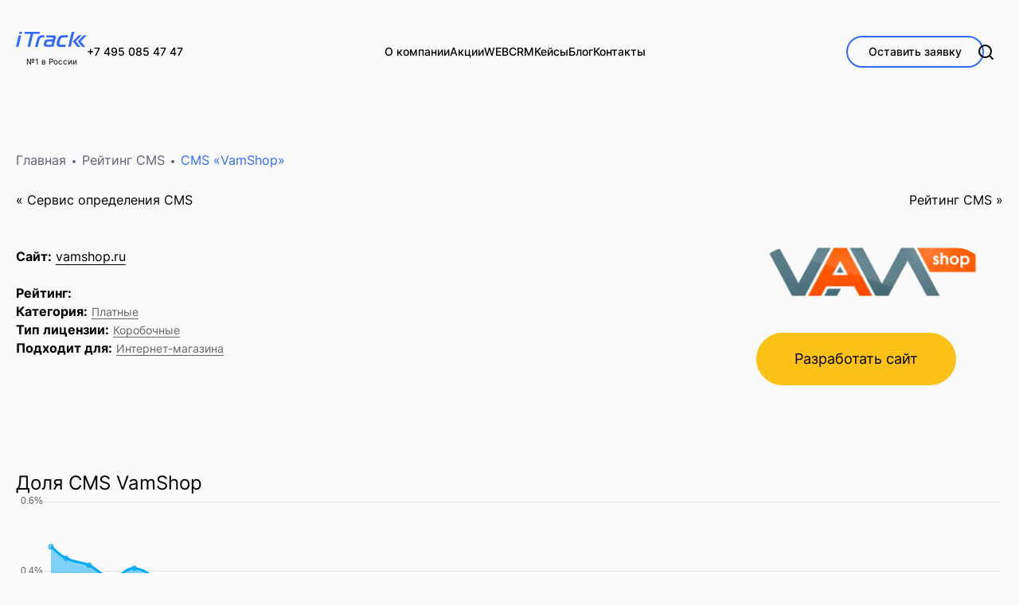

--- FILE ---
content_type: text/html
request_url: https://itrack.ru/rating-cms/vamshop/
body_size: 15060
content:

<!DOCTYPE html>
<html lang="ru">
<head>
	<meta charset="utf-8">
	<meta http-equiv="Content-Type" content="text/html; charset=UTF-8">
	<meta name="viewport" content="width=device-width, initial-scale=1, maximum-scale=1, user-scalable=0">
	<link rel="icon" href="/favicon.ico"/>
	<meta name="yandex-verification" content="36dddf9793bfa0b4" />
    <meta name="yandex-verification" content="74b33ec2fdddfe2d" />

	<title>CMS «VamShop», рейтинг, доля рынка, отзывы</title>
    <meta http-equiv="Content-Type" content="text/html; charset=UTF-8" />
<meta name="robots" content="index, follow" />
<meta name="keywords" content="создание разработка поддержка сайтов itrack компания amocrm и битрикс24 веб-сайтов автоматизация отделов продаж бизнес процессы москва" />
<meta name="description" content="CMS «VamShop»" />
<link rel="canonical" href="https://itrack.ru/rating-cms/vamshop/" />
<script data-skip-moving="true">(function(w, d) {var v = w.frameCacheVars = {"CACHE_MODE":"HTMLCACHE","storageBlocks":[],"dynamicBlocks":{"detail-cms-banner":"4797367d2fc1","E7BH2U":"41d5d79560bb"},"AUTO_UPDATE":true,"AUTO_UPDATE_TTL":120,"version":2};var inv = false;if (v.AUTO_UPDATE === false){if (v.AUTO_UPDATE_TTL && v.AUTO_UPDATE_TTL > 0){var lm = Date.parse(d.lastModified);if (!isNaN(lm)){var td = new Date().getTime();if ((lm + v.AUTO_UPDATE_TTL * 1000) >= td){w.frameRequestStart = false;w.preventAutoUpdate = true;return;}inv = true;}}else{w.frameRequestStart = false;w.preventAutoUpdate = true;return;}}var r = w.XMLHttpRequest ? new XMLHttpRequest() : (w.ActiveXObject ? new w.ActiveXObject("Microsoft.XMLHTTP") : null);if (!r) { return; }w.frameRequestStart = true;var m = v.CACHE_MODE; var l = w.location; var x = new Date().getTime();var q = "?bxrand=" + x + (l.search.length > 0 ? "&" + l.search.substring(1) : "");var u = l.protocol + "//" + l.host + l.pathname + q;r.open("GET", u, true);r.setRequestHeader("BX-ACTION-TYPE", "get_dynamic");r.setRequestHeader("X-Bitrix-Composite", "get_dynamic");r.setRequestHeader("BX-CACHE-MODE", m);r.setRequestHeader("BX-CACHE-BLOCKS", v.dynamicBlocks ? JSON.stringify(v.dynamicBlocks) : "");if (inv){r.setRequestHeader("BX-INVALIDATE-CACHE", "Y");}try { r.setRequestHeader("BX-REF", d.referrer || "");} catch(e) {}if (m === "APPCACHE"){r.setRequestHeader("BX-APPCACHE-PARAMS", JSON.stringify(v.PARAMS));r.setRequestHeader("BX-APPCACHE-URL", v.PAGE_URL ? v.PAGE_URL : "");}r.onreadystatechange = function() {if (r.readyState != 4) { return; }var a = r.getResponseHeader("BX-RAND");var b = w.BX && w.BX.frameCache ? w.BX.frameCache : false;if (a != x || !((r.status >= 200 && r.status < 300) || r.status === 304 || r.status === 1223 || r.status === 0)){var f = {error:true, reason:a!=x?"bad_rand":"bad_status", url:u, xhr:r, status:r.status};if (w.BX && w.BX.ready && b){BX.ready(function() {setTimeout(function(){BX.onCustomEvent("onFrameDataRequestFail", [f]);}, 0);});}w.frameRequestFail = f;return;}if (b){b.onFrameDataReceived(r.responseText);if (!w.frameUpdateInvoked){b.update(false);}w.frameUpdateInvoked = true;}else{w.frameDataString = r.responseText;}};r.send();var p = w.performance;if (p && p.addEventListener && p.getEntries && p.setResourceTimingBufferSize){var e = 'resourcetimingbufferfull';var h = function() {if (w.BX && w.BX.frameCache && w.BX.frameCache.frameDataInserted){p.removeEventListener(e, h);}else {p.setResourceTimingBufferSize(p.getEntries().length + 50);}};p.addEventListener(e, h);}})(window, document);</script>
<script data-skip-moving="true">(function(w, d, n) {var cl = "bx-core";var ht = d.documentElement;var htc = ht ? ht.className : undefined;if (htc === undefined || htc.indexOf(cl) !== -1){return;}var ua = n.userAgent;if (/(iPad;)|(iPhone;)/i.test(ua)){cl += " bx-ios";}else if (/Windows/i.test(ua)){cl += ' bx-win';}else if (/Macintosh/i.test(ua)){cl += " bx-mac";}else if (/Linux/i.test(ua) && !/Android/i.test(ua)){cl += " bx-linux";}else if (/Android/i.test(ua)){cl += " bx-android";}cl += (/(ipad|iphone|android|mobile|touch)/i.test(ua) ? " bx-touch" : " bx-no-touch");cl += w.devicePixelRatio && w.devicePixelRatio >= 2? " bx-retina": " bx-no-retina";if (/AppleWebKit/.test(ua)){cl += " bx-chrome";}else if (/Opera/.test(ua)){cl += " bx-opera";}else if (/Firefox/.test(ua)){cl += " bx-firefox";}ht.className = htc ? htc + " " + cl : cl;})(window, document, navigator);</script>


<link href="https://cdnjs.cloudflare.com/ajax/libs/Chart.js/2.8.0/Chart.min.css" type="text/css"  rel="stylesheet" />
<link href="/bitrix/js/ui/design-tokens/dist/ui.design-tokens.css?174488065426358" type="text/css"  rel="stylesheet" />
<link href="/bitrix/js/ui/fonts/opensans/ui.font.opensans.css?17150069642555" type="text/css"  rel="stylesheet" />
<link href="/bitrix/js/main/popup/dist/main.popup.bundle.css?174488073329852" type="text/css"  rel="stylesheet" />
<link href="/bitrix/cache/css/s1/new/page_e1bb25da57fd54d178d48e2f9ffde527/page_e1bb25da57fd54d178d48e2f9ffde527_v1.css?17537116846058" type="text/css"  rel="stylesheet" />
<link href="/bitrix/cache/css/s1/new/template_b2776bb2926980ee504ac0244b378314/template_b2776bb2926980ee504ac0244b378314_v1.css?1762787100484890" type="text/css"  data-template-style="true" rel="stylesheet" />







    <!-- Yandex.Metrika counter -->
 <noscript><div><img src="https://mc.yandex.ru/watch/4495861" style="position:absolute; left:-9999px;" alt="" /></div></noscript>
<!-- /Yandex.Metrika counter -->
	</head>
<body>
    <header class="header">
        <div class="header__wrapper">
            <div class="container">
                <div class="header__inner">
                    <div class="header__group">
                        <div class="header__item">
                                                            <a href="/" class="header__logo">
                                    <img src="/local/templates/new/images/logo.svg" class="search-opened__hidden" alt="">
                                    <img src="/local/templates/new/images/logo-white.svg" class="search-opened__visible" alt="">
                                </a>
                                                        <a href="#about_itrack" class="header__logo-subtext">№1 в России</a>                        </div>
                        <div class="header__item">
                            <div class="header__link">
                                <a href="tel:+74950854747"><span>+7 495 085 47 47</span></a>                            </div>
                        </div>
                    </div>
                    <div class="header__group search-opened__hidden">
                        

							<div class="header__item hide-mobile ">
                    <div class="header__link">
                        <a href="/company/information/"><span>О компании</span></a>
				    </div>
                    <div class="header__item__drop">
			
		                                    <div class="header__link">
                        <a href="/company/information/index.php">
                            <span>Информация о компании</span>
                        </a>
                    </div>
                			                                    <div class="header__link">
                        <a href="/company/team/">
                            <span>Команда</span>
                        </a>
                    </div>
                			                                    <div class="header__link">
                        <a href="/company/news/">
                            <span>Новости</span>
                        </a>
                    </div>
                			                                    <div class="header__link">
                        <a href="/company/vacancies/">
                            <span>Вакансии</span>
                        </a>
                    </div>
                			</div></div>
							<div class="header__item hide-mobile ">
                    <div class="header__link">
                                                    <a href="/actions/"><span>Акции</span></a>
                        				    </div>
				</div>
			
		
							<div class="header__item hide-mobile ">
                    <div class="header__link">
                        <a href="/services/website/"><span>WEB</span></a>
				    </div>
                    <div class="header__item__drop">
			
		                                    <div class="header__link">
                        <a href="/services/website/">
                            <span>Разработка сайтов на 1С-Битрикс</span>
                        </a>
                    </div>
                			                                    <div class="header__link">
                        <a href="/services/techsupport/">
                            <span>Техподдержка</span>
                        </a>
                    </div>
                			                                    <div class="header__link">
                        <a href="/license/">
                            <span>Тарифы и цены</span>
                        </a>
                    </div>
                			</div></div>
							<div class="header__item hide-mobile ">
                    <div class="header__link">
                        <a href="/services/crm/"><span>CRM</span></a>
				    </div>
                    <div class="header__item__drop">
			
		                                    <div class="header__link">
                        <a href="/services/vnedrenie-bitriks24/">
                            <span>Внедрение Битрикс24</span>
                        </a>
                    </div>
                			                                    <div class="header__link">
                        <a href="/services/soprovozhdenie-bitriks24/">
                            <span>Развитие Битрикс24</span>
                        </a>
                    </div>
                			                                    <div class="header__link">
                        <a href="/lp/daywithexpert/">
                            <span>День с экспертом</span>
                        </a>
                    </div>
                			                                    <div class="header__link">
                        <a href="/services/tarifs/">
                            <span>Тарифы и цены</span>
                        </a>
                    </div>
                			                                    <div class="header__link">
                        <a href="/services/korporativnyy-portal-bitriks24-lomaem-steny-mezhdu-otdelami-za-14-dney-vnedreniya/">
                            <span>Корпоративный портал Битрикс24</span>
                        </a>
                    </div>
                			                                    <div class="header__link">
                        <a href="/services/crm-dlya-otdela-prodazh/">
                            <span>CRM для отдела продаж</span>
                        </a>
                    </div>
                			                                    <div class="header__link">
                        <a href="/services/hrm-portal-dlya-otdela-kadrov/">
                            <span>HRM для отдела кадров</span>
                        </a>
                    </div>
                			                                    <div class="header__link">
                        <a href="/services/demo-portal-crm-bitriks24-/">
                            <span>ДЕМО CRM Битрикс24 </span>
                        </a>
                    </div>
                			                                    <div class="header__link">
                        <a href="/services/vnedrenie-kedo-bitriks24-kadrovyy-elektronnyy-dokumentooborot/">
                            <span>Внедрение КЭДО</span>
                        </a>
                    </div>
                			</div></div>
							<div class="header__item hide-mobile ">
                    <div class="header__link">
                        <a href="/portfolio/"><span>Кейсы</span></a>
				    </div>
                    <div class="header__item__drop">
			
		                                    <div class="header__link">
                        <a href="/portfolio/?CATEGORY=8">
                            <span>Сайты</span>
                        </a>
                    </div>
                			                                    <div class="header__link">
                        <a href="/portfolio/?CATEGORY=9">
                            <span>CRM</span>
                        </a>
                    </div>
                			</div></div>
							<div class="header__item hide-mobile ">
                    <div class="header__link">
                                                    <a href="/company/blog/"><span>Блог</span></a>
                        				    </div>
				</div>
			
		
							<div class="header__item hide-mobile ">
                    <div class="header__link">
                                                    <a href="/contacts/"><span>Контакты</span></a>
                        				    </div>
				</div>
			
		
	                    </div>
                    <div class="header__group header__group--grow  search-opened__visible">
    <div class="header__search-input">
        <form action="/search/?q=техподдержка" class="search-form">
            <input type="hidden" name="new" value="Y">
            <input type="text" name="q" value="" size="15" maxlength="50" placeholder="Введите запрос...">
        </form>
    </div>
</div>

                    <div class="header__group">
                        <div class="header__item search-opened__hidden hide-mobile">
                            <div class="button button--secondary button--small "
                                 data-popup-target="popup_request_new"
                                 data-popup-control="open"
                                                                                                                                 data-request-text="Форма обратной связи в шапке сайта"                                 data-mtc_event="otpravka v shapke"                            >
                                <span>Оставить заявку</span>
                            </div>
                        </div>

                        <div class="header__item">
                            <div class="header__search-toggler">
                                <div class="icon icon--search search-opened__hidden"></div>
                                <div class="icon icon--close search-opened__visible"></div>
                            </div>
                        </div>

                        <div class="header__item d-mobile">
                            <div class="header__burger" data-popup-target="popup_mobile_menu" data-popup-control="toggle">
                                <div class="icon "></div>
                            </div>
                        </div>
                    </div>
                </div>
            </div>
        </div>
            </header>
    <!-- // Заголовок закончился // -->
            <section style="position: relative; z-index: 1;">
            <div class="container">
                <div class="section__inner">
                    <div class="section__content">
                        <div class="breadcrumbs"><a href="/"  class="breadcrumbs__item">Главная</a><a href="/rating-cms/"  class="breadcrumbs__item">Рейтинг CMS</a><a href=""  class="breadcrumbs__item">CMS «VamShop»</a></div>                    </div>
                </div>
            </div>
        </section>
        <main class="small-gap"><!--<a href="https://b24-h5ddte.bitrix24.site/crm_form_6pk7v/"><img width="2000" alt="22.png" src="/upload/medialibrary/1fe/7sph4lxdx2tbt0e7gi9rpn442idtgszy.png" height="500" title="22.png"></a><br>
 <br>-->
 <div itemscope itemtype="http://schema.org/NewsArticle">
	
<section>
	<div class="container">
		<div style="display:none;">
			<div itemprop="mainEntityOfPage">https://itrack.ru/rating-cms/vamshop/</div>
			<div itemprop="datePublished" content="2024-05-28T12:53:35+0300"></div>
			<div itemprop="dateModified" content="2024-05-28T12:53:35+0300"></div>
			<div itemprop="headline">CMS VamShop</div>
			<div itemprop="description">Исформация о CMS «VamShop», рейтинг, доля рынка, отзывы</div>
			<div><img src="/upload/iblock/c6b/jidpe7gmtgu5s6nifh6lusw404ysd6im.png" alt="" itemprop="image"></div>
			<div itemprop="author">iTrack</div>
			<div itemprop="publisher" itemscope itemtype="http://schema.org/Organization">
				<span itemprop="name">iTrack</span>
				<span itemprop="telephone">+74996474247</span>
				<span itemprop="email">hello@itrack.ru</span>
				<div itemprop="address" itemscope itemtype="http://schema.org/PostalAddress">
					<span itemprop="streetAddress">переулок Семёновский, 15</span>,
					<span itemprop="postalCode">107023</span>,
					<span itemprop="addressLocality">Москва</span>
				</div>
				<div itemprop="logo" itemscope itemtype="https://schema.org/ImageObject">
					<img itemprop="contentUrl" src="https://itrack.ru/local/templates/.default/img/logo.png"
						 alt="логотип iTrack">
					<meta itemprop="width" content="123">
					<meta itemprop="height" content="27">
					<meta itemprop="name" content="iTrack">
					<a itemprop="url" href="https://itrack.ru">iTrack</a>
				</div>
				<a itemprop="url" href="https://itrack.ru">iTrack</a>
			</div>
		</div>
		<div class="news-detail d-row" style="position: relative">
			<div class="page_link">
				<a href="/whatcms/" style="text-decoration: none;top: -62px;left: 0;" class="d-hide-md">« Cервис
					определения CMS</a>
				<a href="/rating-cms/" style="text-decoration: none;top: -62px;right: 0;" class="d-hide-md">Рейтинг CMS
					»</a>
			</div>
			<div class='news-detail_grid'>
				<div class="news-detail_left" style="line-height: 1.47em;">
					<b>Сайт:</b>&nbsp;<!--noindex--><a
							class="cms__main-link" href="https://vamshop.ru/" target="_blank" rel="nofollow">vamshop.ru</a>
					<!--/noindex--><br>
					<br>
                    					<b>Рейтинг:</b> <span class="crr-cnt"
										  data-crr-url="https://itrack.ru/whatcms/vamshop/"></span><br>
					<b>Категория:</b>
                    					<a class="cms__link"
					   href="/rating-cms/commercial/">Платные</a>
					<br>
					<b>Тип лицензии:</b>
                    						<a class="cms__link"
						   href="/rating-cms/box/">Коробочные</a>                    					<br>
					<b>Подходит для:</b>
                    						<a class="cms__link"
						   href="/rating-cms/im/">Интернет-магазина</a>                    					<br><br/>
					<div class="detail-text" id="detail-text">
						<div class="text"></div>
						<div class="toggle-view" id="detail-text-view"><i class="fa fa-angle-double-down"
																		  aria-hidden="true"></i></div>
					</div>

					<br><br>
					<div id="detail-cms-banner">
                        <div id="bxdynamic_detail-cms-banner_start" style="display:none"></div>                        <!-- Yandex.RTB R-A-986536-7 -->
<div id="yandex_rtb_R-A-986536-7">
</div>
                        <div id="bxdynamic_detail-cms-banner_end" style="display:none"></div>					</div>
				</div>
				<div class="news-detail_right">
					<img
							src="/upload/iblock/c6b/jidpe7gmtgu5s6nifh6lusw404ysd6im.png"
							alt="CMS «VamShop» логотип"
							title="CMS «VamShop» логотип"
							class="d-hide-md"
					/>
					<a class="button button--secondary button--yellow button_cta" style="text-transform: none;font-weight: 300;"
					   href="/services/website/">
						Разработать сайт
					</a>
					<br><br>
                                        				</div>
			</div>
		</div>
		<br><br><br>
		<div class="card">
			<h3>Доля CMS VamShop</h3>
			<canvas id="cms-detect-chart-percent" height="300"></canvas>
		</div>
		<br><br><br>
		<div class="card">
			<h3>Количество установок VamShop</h3>
			<canvas id="cms-detect-chart" height="300"></canvas>
		</div>

        	</div>
</section>
	<div class='container'>
		<div class="review-block" id="itrack-review">
	<a name="reviews"></a>
	<div class="reviews-header d-row" itemprop="aggregateRating" itemscope itemtype="http://schema.org/AggregateRating">
		<div class="d-col d-col-8 d-col-md-12">
			<h4>Отзывы <span itemprop="itemReviewed">CMS VamShop</span> (<span itemprop="reviewCount">0</span>)</h4>
			<div class="reviews-header-rating">
															<i class="fa fa-star-o" aria-hidden="true"></i>
																				<i class="fa fa-star-o" aria-hidden="true"></i>
																				<i class="fa fa-star-o" aria-hidden="true"></i>
																				<i class="fa fa-star-o" aria-hidden="true"></i>
																				<i class="fa fa-star-o" aria-hidden="true"></i>
													<p>рейтинг — <span itemprop="ratingValue">0</span> из <span itemprop="bestRating">5</span></p>
			</div>
		</div>
		<div class="d-col d-col-4 d-col-md-12 d-tar d-tal-md">
			<div class="button button--primary" id="review-add">Добавить отзыв</div>
		</div>
	</div>
		</div>
<div class="d-hidden">
	<div class="review-form d-wrap" id="review-add-popup">
		<form id="review-add-form" class="request">
            <div class="request__block">
                <div class="request__block__content">
                    <div class="request__block__content__row">
                        <div class="request__block__content__row__cell">
                            <div class="request__title">
                                <h2>Комментарий</h2>
                            </div>
                        </div>
                    </div>
                </div>
            </div>
            <div class="request__block">
                <div class="request__block__content">
                    <div class="request__block__content__row">
                        <div class="request__block__content__row__cell">
                            <label class="custom-input">
                                <input required type="text" data-validate="name" placeholder="Ваше имя" name="username" />
                                <div class="custom-input__helper">
                                    <span> Укажите имя</span>
                                </div>
                            </label>
                        </div>
                    </div>
                </div>
                <div class="request__block__content">
                    <div class="request__block__content__row">
                        <div class="request__block__content__row__cell">
                            <label class="custom-input">
                                <input type="text" data-validate="email" placeholder="Email (не публикуется)" name="email" />
                                <div class="custom-input__helper">
                                    <span> Email</span>
                                </div>
                            </label>
                        </div>
                    </div>
                </div>
                <div class="request__block__content">
                    <div class="request__block__content__row">
                        <div class="request__block__content__row__cell">
                            <label class="custom-input">
                                <textarea name="comment" required></textarea>
                                <div class="custom-input__label">
                                    <span>Текст отзыва</span>
                                </div>
                            </label>
                        </div>
                    </div>
                </div>
                <div class="request__block__content">
                    <div class="request__block__content__row">
                        <div class="request__block__content__row__cell">
                            <label class="custom-input">
                                <textarea name="positive"></textarea>
                                <div class="custom-input__label">
                                    <span>Плюсы</span>
                                </div>
                            </label>
                        </div>
                    </div>
                </div>
                <div class="request__block__content">
                    <div class="request__block__content__row">
                        <div class="request__block__content__row__cell">
                            <label class="custom-input">
                                <textarea name="negative"></textarea>
                                <div class="custom-input__label">
                                    <span>Минусы</span>
                                </div>
                            </label>
                        </div>
                    </div>
                </div>
                <div class="request__block__content">
                    <div class="request__block__content__row">
                        <div class="request__block__content__row__cell">
                            <div class="review-form-rating" id="form-review-rating">
                                <label for="form-review-rating-input">Рейтинг <sup>*</sup></label>
                                <input type="hidden" name="rating" value="0" id="form-review-rating-input">
                                <i class="fa fa-star-o" aria-hidden="true"></i>
                                <i class="fa fa-star-o" aria-hidden="true"></i>
                                <i class="fa fa-star-o" aria-hidden="true"></i>
                                <i class="fa fa-star-o" aria-hidden="true"></i>
                                <i class="fa fa-star-o" aria-hidden="true"></i>
                            </div>
                        </div>
                    </div>
                </div>
            </div>
            <div class="request__block">
                <div class="request__block__content">
                    <div class="request__block__content__row">
                        <div class="request__block__content__row__cell popup__flex">
                            <input type="checkbox" name="isAjax" value="true" checked="checked" class="popup__checkbox" id="privacyp_policy" onchange="toggleCheckbox_popup(this)">
                            <div class="">* Даю согласие на обработку своих персональных данных и
                                соглашаюсь с <a href="/upload/privacy.pdf" target="_blank" class="link link--underlined"> политикой конфиденциальности</a>.
                            </div>
                        </div>
                    </div>
                    <div class="request__block__content__row">
                        <div class="request__block__content__row__cell">
                            <input type="submit" value="Оставить отзыв" id="review-form-send" class="button button--secondary submit_btn" />
                        </div>
                    </div>
                </div>
            </div>
		</form>
	</div>
</div>
	</div>
</div><br>
 <br>
<!--    </div>-->
</main>

<!-- // Футер // -->
<footer class="">
    <div class="container">
        <div class="footer__inner">
            
<div class="footer__nav">
    		
					
												<div class="footer__nav__item">
						<div class="footer__nav__item__title">
							<span onclick="spoilerHandler(this);">
								<span>О компании</span>
							</span>
							<span onclick="spoilerHandler(this);" class="icon icon--arrow-down"></span>
						</div>
						<div class="list_parent_items">
							
								
												<div class="footer__nav__item">
						<a href="/company/information/index.php">
							Информация о компании						</a>
					</div>
							
								
												<div class="footer__nav__item">
						<a href="/company/team/">
							Команда						</a>
					</div>
							
								
												<div class="footer__nav__item">
						<a href="/company/news/">
							Новости						</a>
					</div>
							
								
												<div class="footer__nav__item">
						<a href="/company/vacancies/">
							Вакансии						</a>
					</div>
							
								</div></div>
												<div class="footer__nav__item">
						<div class="footer__nav__item__title">
							<span onclick="spoilerHandler(this);">
								<span>WEB</span>
							</span>
							<span onclick="spoilerHandler(this);" class="icon icon--arrow-down"></span>
						</div>
						<div class="list_parent_items">
							
								
												<div class="footer__nav__item">
						<a href="/services/website/">
							Разработка сайтов на 1С-Битрикс						</a>
					</div>
							
								
												<div class="footer__nav__item">
						<a href="/services/techsupport/">
							Техподдержка						</a>
					</div>
							
								
												<div class="footer__nav__item">
						<a href="/license/">
							Тарифы и цены						</a>
					</div>
							
								</div></div>
												<div class="footer__nav__item">
						<div class="footer__nav__item__title">
							<span onclick="spoilerHandler(this);">
								<span>CRM</span>
							</span>
							<span onclick="spoilerHandler(this);" class="icon icon--arrow-down"></span>
						</div>
						<div class="list_parent_items">
							
								
												<div class="footer__nav__item">
						<a href="/services/vnedrenie-bitriks24/">
							Внедрение Битрикс24						</a>
					</div>
							
								
												<div class="footer__nav__item">
						<a href="/services/soprovozhdenie-bitriks24/">
							Развитие Битрикс24						</a>
					</div>
							
								
												<div class="footer__nav__item">
						<a href="/lp/daywithexpert/">
							День с экспертом						</a>
					</div>
							
								
												<div class="footer__nav__item">
						<a href="/services/tarifs/">
							Тарифы и цены						</a>
					</div>
							
								
												<div class="footer__nav__item">
						<a href="/services/korporativnyy-portal-bitriks24-lomaem-steny-mezhdu-otdelami-za-14-dney-vnedreniya/">
							Корпоративный портал Битрикс24						</a>
					</div>
							
								
												<div class="footer__nav__item">
						<a href="/services/crm-dlya-otdela-prodazh/">
							CRM для отдела продаж						</a>
					</div>
							
								
												<div class="footer__nav__item">
						<a href="/services/hrm-portal-dlya-otdela-kadrov/">
							HRM для отдела кадров						</a>
					</div>
							
								
												<div class="footer__nav__item">
						<a href="/services/demo-portal-crm-bitriks24-/">
							ДЕМО CRM Битрикс24 						</a>
					</div>
							
								
												<div class="footer__nav__item">
						<a href="/services/vnedrenie-kedo-bitriks24-kadrovyy-elektronnyy-dokumentooborot/">
							Внедрение КЭДО						</a>
					</div>
							
								</div></div>
												<div class="footer__nav__item">
						<div class="footer__nav__item__title">
							<span onclick="spoilerHandler(this);">
								<span>Кейсы</span>
							</span>
							<span onclick="spoilerHandler(this);" class="icon icon--arrow-down"></span>
						</div>
						<div class="list_parent_items">
							
								
												<div class="footer__nav__item">
						<a href="/portfolio/?CATEGORY=8">
							Сайты						</a>
					</div>
							
								
												<div class="footer__nav__item">
						<a href="/portfolio/?CATEGORY=9">
							CRM						</a>
					</div>
							
								</div></div>
												<div class="footer__nav__item">
						<div class="footer__nav__item__title">
							<span onclick="spoilerHandler(this);">
								<span>Исследования</span>
							</span>
							<span onclick="spoilerHandler(this);" class="icon icon--arrow-down"></span>
						</div>
						<div class="list_parent_items">
							
								
												<div class="footer__nav__item">
						<a href="/rating-cms/">
							Рейтинг CMS						</a>
					</div>
							
								
												<div class="footer__nav__item">
						<a href="/research/cmsrate/">
							Исследование CMS						</a>
					</div>
							
								
												<div class="footer__nav__item">
						<a href="/research/consultants/">
							Рейтинг Консультантов						</a>
					</div>
							
								
												<div class="footer__nav__item">
						<a href="/research/web-server/">
							Рейтинг веб-серверов						</a>
					</div>
							
								
												<div class="footer__nav__item">
						<a href="/whatcms/">
							Сервис определения CMS						</a>
					</div>
							
								</div></div>
												<div class="footer__nav__item">
						<a href="/company/blog/">
							<span>Блог</span>
						</a>
					</div>
							
								
												<div class="footer__nav__item">
						<a href="/contacts/?new=Y">
							<span>Контакты</span>
						</a>
					</div>
							
					
			</div>            <!-- // Нижнее меню // -->

            <div class="footer__contacts">
	            <div class="footer__contacts_own">
	                <p>
	                    <span>
	ООО «Айтрек»,&nbsp;ИНН:&nbsp;7719883277<br />
	115432, г.&nbsp;Москва, Проектируемый&nbsp;пр.&nbsp;№&nbsp;4062,&nbsp;6,<br />
	стр.&nbsp;16, оф.&nbsp;319 (БЦ&nbsp;PortPlaza, м.&nbsp;Технопарк)
</span>	                </p>
	                <p>
	                    <a href="tel:+74950854747"><span>+7 495 085 47 47</span></a>	                    <a href="mailto:hello@itrack.ru">hello@itrack.ru</a>	                </p>
	            </div>
	            <div>
	                <div class="footer__partners">
	<a href="https://arda.digital" target="_blank" class="">
        <img alt="" src="/local/templates/new/images/icon/arda.svg" class="custom-style" width="150" />
    </a>
</div>	            </div>
            </div>

            <div class="footer__copyright">
                <span>© 2025&nbsp;iTrack. <a href="/docs/pd_policy.pdf" style="text-decoration: underline;text-underline-offset: 0.3em;">Политика конфиденциальности</a></span>            </div>

            <div class="footer__socials">
                <div class="socials">
                    <a href="#" target="_blank" class="socials__item socials__item--yt">
    <div class="icon icon--yt"></div>
</a>
<a href="#" target="_blank" class="socials__item socials__item--vk">
    <div class="icon icon--vk"></div>
</a>                </div>
            </div>
        </div>
    </div>

    <div id="bxdynamic_E7BH2U_start" style="display:none"></div>
    <div class="popup" data-popup id="popup_request_new">
        <div class="popup__inner request_new">
            <div class="container">
                <form>
                    <header>
                        <span class="h2">Обсудим ваш проект?</span>
                        <div class="subheader">Заполните форму и наш специалист свяжется с вами</div>
                    </header>
                    <input name="source_page" type="hidden" value="https://itrack.ru:443/rating-cms/vamshop/">
                    <input name="source_page_description" type="hidden" value="Обсудим ваш проект? | Заполните форму и наш специалист свяжется с вами">
	                <input type="hidden" name="rcv3pk" value="6LeNHuIZAAAAAJa-T-CtdhoS-MyWnPpYlELqKarO" />
                    
                    <div class="formFields">
                                                    <div class="formField">
                                <input data-validate="name" placeholder="Ваше имя *" name="username">
                            </div>
                                                                            <div class="formField">
                                <input data-validate="email" type="email" placeholder="E-mail *" name="email">
                            </div>
                                                                            <div class="formField">
                                <input data-validate="tel" type="tel" placeholder="Телефон *" name="phone" >
                            </div>
                        
                        <textarea name="description" style="display: none">
                            Форма обратной связи                        </textarea>
                    </div>

                    <div class="underline">
                        <input type="checkbox"
                               name="isAjax"
                               value="true"
                               checked="checked"
                               class="popup__checkbox" id="privacyp_policy"
                               style="display: none;"
                        >
                        <div class="agreement">Нажимая на кнопку, вы даете <a href="/upload/privacy.pdf" target="_blank">согласие на обработку персональных данных</a> и соглашаетесь с <br><a href="/docs/pd_policy.pdf" target="_blank" class="link" rel="nofollow"> политикой конфиденциальности</a>.</div>

                        <button type="submit" class="button button--primary submit_btn">
                            оставить заявку                        </button>
                    </div>
                </form>
            </div>
            <div class="popup__selfcloser popup__selfcloser--corner">
                <div class="icon icon--burger-close"></div>
            </div>
        </div>
    </div>
	<div id="bxdynamic_E7BH2U_end" style="display:none"></div>
    <div class="popup" data-popup id="popup_request_done" data-popup-life-time="2000">
    <div class="popup__inner request_done">
        <div class="popup__selfcloser popup__selfcloser--corner">
            <div class="closer">
                <svg width="64" height="64" viewBox="0 0 64 64" fill="none" xmlns="http://www.w3.org/2000/svg">
                    <path d="M25 39L39.0001 25.024" stroke="black" stroke-width="2" stroke-linecap="round"/>
                    <path d="M25 25L39.0001 38.976" stroke="black" stroke-width="2" stroke-linecap="round"/>
                </svg>
            </div>
        </div>
        <div class="container">
            <header>
                <span class="h1">Спасибо</span>
                <div class="subheader">В ближайшее время с вами свяжется наш лучший менеджер</div>
            </header>
        </div>
    </div>
</div>

<div class="popup" data-popup id="popup_request__failure" data-popup-life-time="5000">
    <div class="popup__inner">
        <div class="request request--success">
            <div class="request__block">
                <div class="request__block__content">
                    <div class="request__block__content__row">
                        <div class="request__block__content__row__cell">
                            <span class="h2">Ошибка</span>
                        </div>
                    </div>
                </div>
            </div>
            <div class="request__block">
                <div class="request__block__content">
                    <div class="request__block__content__row">
                        <div class="request__block__content__row__cell">
                            <div class="text-content">
                                <p>Произошла ошибка при выполнении запроса. Пожалуйста, попробуйте снова.</p>
                            </div>
                        </div>
                    </div>
                </div>
            </div>
        </div>
        <div class="popup__selfcloser popup__selfcloser--corner">
            <div class="icon icon--burger-close"></div>
        </div>
    </div>
</div>

    <div class="popup popup--header-loyal popup--fit  " data-popup id="popup_mobile_menu">
        <div class="popup__inner">
            <div class="mobile-menu">
                <div class="mobile-menu__nav">
                    

                            <div class="mobile-menu__nav__item ">

                        <div class="spoiler">
                            <div class="spoiler__toggler">
                                <div class="mobile-menu__nav__item__title">
                                    <span>О компании</span>
                                </div>
                                <div class="spoiler__flipper">
                                    <div class="icon icon--arrow-down"></div>
                                </div>
                            </div>
                            <div class="spoiler__content">
                                <div class="mobile-menu__nav__item__sub-list">
                                    		            <div class="mobile-menu__nav__item__sub-list__item">
			            <a href="/company/information/index.php">Информация о компании</a>
		            </div>
                                            		            <div class="mobile-menu__nav__item__sub-list__item">
			            <a href="/company/team/">Команда</a>
		            </div>
                                            		            <div class="mobile-menu__nav__item__sub-list__item">
			            <a href="/company/news/">Новости</a>
		            </div>
                                            		            <div class="mobile-menu__nav__item__sub-list__item">
			            <a href="/company/vacancies/">Вакансии</a>
		            </div>
                            </div></div></div></div>
                            <div class="mobile-menu__nav__item ">
                        <div class="mobile-menu__nav__item">
                            <div class="mobile-menu__nav__item__title">
                                <a href="/actions/">Акции</a>
                            </div>
                        </div>
                </div>
                    
                            <div class="mobile-menu__nav__item ">

                        <div class="spoiler">
                            <div class="spoiler__toggler">
                                <div class="mobile-menu__nav__item__title">
                                    <span>WEB</span>
                                </div>
                                <div class="spoiler__flipper">
                                    <div class="icon icon--arrow-down"></div>
                                </div>
                            </div>
                            <div class="spoiler__content">
                                <div class="mobile-menu__nav__item__sub-list">
                                    		            <div class="mobile-menu__nav__item__sub-list__item">
			            <a href="/services/website/">Разработка сайтов на 1С-Битрикс</a>
		            </div>
                                            		            <div class="mobile-menu__nav__item__sub-list__item">
			            <a href="/services/techsupport/">Техподдержка</a>
		            </div>
                                            		            <div class="mobile-menu__nav__item__sub-list__item">
			            <a href="/license/">Тарифы и цены</a>
		            </div>
                            </div></div></div></div>
                            <div class="mobile-menu__nav__item ">

                        <div class="spoiler">
                            <div class="spoiler__toggler">
                                <div class="mobile-menu__nav__item__title">
                                    <span>CRM</span>
                                </div>
                                <div class="spoiler__flipper">
                                    <div class="icon icon--arrow-down"></div>
                                </div>
                            </div>
                            <div class="spoiler__content">
                                <div class="mobile-menu__nav__item__sub-list">
                                    		            <div class="mobile-menu__nav__item__sub-list__item">
			            <a href="/services/vnedrenie-bitriks24/">Внедрение Битрикс24</a>
		            </div>
                                            		            <div class="mobile-menu__nav__item__sub-list__item">
			            <a href="/services/soprovozhdenie-bitriks24/">Развитие Битрикс24</a>
		            </div>
                                            		            <div class="mobile-menu__nav__item__sub-list__item">
			            <a href="/lp/daywithexpert/">День с экспертом</a>
		            </div>
                                            		            <div class="mobile-menu__nav__item__sub-list__item">
			            <a href="/services/tarifs/">Тарифы и цены</a>
		            </div>
                                            		            <div class="mobile-menu__nav__item__sub-list__item">
			            <a href="/services/korporativnyy-portal-bitriks24-lomaem-steny-mezhdu-otdelami-za-14-dney-vnedreniya/">Корпоративный портал Битрикс24</a>
		            </div>
                                            		            <div class="mobile-menu__nav__item__sub-list__item">
			            <a href="/services/crm-dlya-otdela-prodazh/">CRM для отдела продаж</a>
		            </div>
                                            		            <div class="mobile-menu__nav__item__sub-list__item">
			            <a href="/services/hrm-portal-dlya-otdela-kadrov/">HRM для отдела кадров</a>
		            </div>
                                            		            <div class="mobile-menu__nav__item__sub-list__item">
			            <a href="/services/demo-portal-crm-bitriks24-/">ДЕМО CRM Битрикс24 </a>
		            </div>
                                            		            <div class="mobile-menu__nav__item__sub-list__item">
			            <a href="/services/vnedrenie-kedo-bitriks24-kadrovyy-elektronnyy-dokumentooborot/">Внедрение КЭДО</a>
		            </div>
                            </div></div></div></div>
                            <div class="mobile-menu__nav__item ">

                        <div class="spoiler">
                            <div class="spoiler__toggler">
                                <div class="mobile-menu__nav__item__title">
                                    <span>Кейсы</span>
                                </div>
                                <div class="spoiler__flipper">
                                    <div class="icon icon--arrow-down"></div>
                                </div>
                            </div>
                            <div class="spoiler__content">
                                <div class="mobile-menu__nav__item__sub-list">
                                    		            <div class="mobile-menu__nav__item__sub-list__item">
			            <a href="/portfolio/?CATEGORY=8">Сайты</a>
		            </div>
                                            		            <div class="mobile-menu__nav__item__sub-list__item">
			            <a href="/portfolio/?CATEGORY=9">CRM</a>
		            </div>
                            </div></div></div></div>
                            <div class="mobile-menu__nav__item ">
                        <div class="mobile-menu__nav__item">
                            <div class="mobile-menu__nav__item__title">
                                <a href="/company/blog/">Блог</a>
                            </div>
                        </div>
                </div>
                    
                            <div class="mobile-menu__nav__item ">
                        <div class="mobile-menu__nav__item">
                            <div class="mobile-menu__nav__item__title">
                                <a href="/contacts/">Контакты</a>
                            </div>
                        </div>
                </div>
                    
                    </div>
                <div class="mobile-menu__footer">
                    <div class="popup__selfcloser">
                        <div class="mobile-menu__button" data-popup-target="popup_request_new" data-popup-control="open">
                            <span>Оставить заявку</span>
                        </div>
                    </div>
                </div>
            </div>
        </div>
    </div>

</footer>

<script>if(!window.BX)window.BX={};if(!window.BX.message)window.BX.message=function(mess){if(typeof mess==='object'){for(let i in mess) {BX.message[i]=mess[i];} return true;}};</script>
<script>(window.BX||top.BX).message({"JS_CORE_LOADING":"Загрузка...","JS_CORE_NO_DATA":"- Нет данных -","JS_CORE_WINDOW_CLOSE":"Закрыть","JS_CORE_WINDOW_EXPAND":"Развернуть","JS_CORE_WINDOW_NARROW":"Свернуть в окно","JS_CORE_WINDOW_SAVE":"Сохранить","JS_CORE_WINDOW_CANCEL":"Отменить","JS_CORE_WINDOW_CONTINUE":"Продолжить","JS_CORE_H":"ч","JS_CORE_M":"м","JS_CORE_S":"с","JSADM_AI_HIDE_EXTRA":"Скрыть лишние","JSADM_AI_ALL_NOTIF":"Показать все","JSADM_AUTH_REQ":"Требуется авторизация!","JS_CORE_WINDOW_AUTH":"Войти","JS_CORE_IMAGE_FULL":"Полный размер"});</script><script src="/bitrix/js/main/core/core.js?1744880877498479"></script><script>BX.Runtime.registerExtension({"name":"main.core","namespace":"BX","loaded":true});</script>
<script>BX.setJSList(["\/bitrix\/js\/main\/core\/core_ajax.js","\/bitrix\/js\/main\/core\/core_promise.js","\/bitrix\/js\/main\/polyfill\/promise\/js\/promise.js","\/bitrix\/js\/main\/loadext\/loadext.js","\/bitrix\/js\/main\/loadext\/extension.js","\/bitrix\/js\/main\/polyfill\/promise\/js\/promise.js","\/bitrix\/js\/main\/polyfill\/find\/js\/find.js","\/bitrix\/js\/main\/polyfill\/includes\/js\/includes.js","\/bitrix\/js\/main\/polyfill\/matches\/js\/matches.js","\/bitrix\/js\/ui\/polyfill\/closest\/js\/closest.js","\/bitrix\/js\/main\/polyfill\/fill\/main.polyfill.fill.js","\/bitrix\/js\/main\/polyfill\/find\/js\/find.js","\/bitrix\/js\/main\/polyfill\/matches\/js\/matches.js","\/bitrix\/js\/main\/polyfill\/core\/dist\/polyfill.bundle.js","\/bitrix\/js\/main\/core\/core.js","\/bitrix\/js\/main\/polyfill\/intersectionobserver\/js\/intersectionobserver.js","\/bitrix\/js\/main\/lazyload\/dist\/lazyload.bundle.js","\/bitrix\/js\/main\/polyfill\/core\/dist\/polyfill.bundle.js","\/bitrix\/js\/main\/parambag\/dist\/parambag.bundle.js"]);
</script>
<script>BX.Runtime.registerExtension({"name":"ui.dexie","namespace":"BX.Dexie3","loaded":true});</script>
<script>BX.Runtime.registerExtension({"name":"ls","namespace":"window","loaded":true});</script>
<script>BX.Runtime.registerExtension({"name":"fx","namespace":"window","loaded":true});</script>
<script>BX.Runtime.registerExtension({"name":"fc","namespace":"window","loaded":true});</script>
<script>BX.Runtime.registerExtension({"name":"ui.design-tokens","namespace":"window","loaded":true});</script>
<script>BX.Runtime.registerExtension({"name":"ui.fonts.opensans","namespace":"window","loaded":true});</script>
<script>BX.Runtime.registerExtension({"name":"main.popup","namespace":"BX.Main","loaded":true});</script>
<script>BX.Runtime.registerExtension({"name":"popup","namespace":"window","loaded":true});</script>
<script>(window.BX||top.BX).message({"LANGUAGE_ID":"ru","FORMAT_DATE":"DD.MM.YYYY","FORMAT_DATETIME":"DD.MM.YYYY HH:MI:SS","COOKIE_PREFIX":"ITRACK_SM","SERVER_TZ_OFFSET":"10800","UTF_MODE":"Y","SITE_ID":"s1","SITE_DIR":"\/"});</script><script  src="/bitrix/cache/js/s1/new/kernel_main/kernel_main_v1.js?1751690324303764"></script>
<script src="/bitrix/js/ui/dexie/dist/dexie3.bundle.js?1715006962187520"></script>
<script src="/bitrix/js/main/core/core_ls.js?17448807334201"></script>
<script src="/bitrix/js/main/core/core_frame_cache.js?174488073316944"></script>
<script src="https://code.jquery.com/jquery-2.2.4.min.js"></script>
<script src="https://cdnjs.cloudflare.com/ajax/libs/Chart.js/2.8.0/Chart.min.js"></script>
<script src="https://cdnjs.cloudflare.com/ajax/libs/Chart.js/2.8.0/Chart.bundle.min.js"></script>
<script src="/bitrix/js/main/popup/dist/main.popup.bundle.js?1744880733117175"></script>
<script>BX.setJSList(["\/bitrix\/js\/main\/core\/core_fx.js","\/bitrix\/js\/main\/session.js","\/bitrix\/js\/main\/pageobject\/pageobject.js","\/bitrix\/js\/main\/core\/core_window.js","\/bitrix\/js\/main\/date\/main.date.js","\/bitrix\/js\/main\/core\/core_date.js","\/bitrix\/js\/main\/utils.js","\/bitrix\/js\/main\/dd.js","\/bitrix\/js\/main\/core\/core_uf.js","\/bitrix\/js\/main\/core\/core_dd.js","\/bitrix\/js\/main\/core\/core_tooltip.js","\/local\/templates\/.default\/components\/bitrix\/news.detail\/cms-detail\/script.js","\/local\/components\/itrack\/reviews\/templates\/.default\/script.js","\/local\/templates\/new\/js\/script.js","\/local\/templates\/new\/js\/custom.js","\/local\/templates\/new\/js\/api.js"]);</script>
<script>BX.setCSSList(["\/local\/templates\/.default\/components\/bitrix\/news.detail\/cms-detail\/style.css","\/local\/components\/itrack\/reviews\/templates\/.default\/style.css","\/local\/templates\/new\/css\/styles.css","\/local\/templates\/new\/template_styles.css","\/local\/templates\/new\/css\/custom.css","\/local\/templates\/new\/css\/footer.css","\/local\/components\/itrack\/request.form\/templates\/request\/style.css"]);</script>
<script src="https://sentry.softmonster.ru/js-sdk-loader/1ad170b9c7a353f82062e3c54652fff0.min.js" crossorigin="anonymous"></script>
<script type='text/javascript'>window['recaptchaFreeOptions']={'size':'normal','theme':'light','badge':'bottomright','version':'','action':'','lang':'ru','key':'6LctqjUUAAAAAPaPW4UjZHqlt71mqlfkJJaA0pJV'};</script>
<script type="text/javascript">/* 
	ReCaptcha 2.0 Google js
	modul bitrix
	Shevtcoff S.V. 
	date 24.03.17
	time 08:55
	
	Recaptchafree - object
	Recaptchafree.render() - method render
	Recaptchafree.reset() - method reset
	Recaptchafree.items - array id widget
*/

/* global grecaptcha */

"use strict";

var Recaptchafree = Recaptchafree || {};
Recaptchafree.items = new Array();
Recaptchafree.form_submit;
/**
 * render recaptcha
 * @returns false
 */
Recaptchafree.render = function() { 
   if(window.grecaptcha){
        var elements = document.querySelectorAll('div.g-recaptcha');
        var widget;
        Recaptchafree.items = [];
        for (var i = 0; i < elements.length; i++) {
            if(elements[i].innerHTML === "") {
                widget = grecaptcha.render(elements[i], {
                    'sitekey' : elements[i].getAttribute("data-sitekey"),
                    'theme' : elements[i].getAttribute("data-theme"),
                    'size' : elements[i].getAttribute("data-size"),
                    'callback' : elements[i].getAttribute("data-callback"),
                    'badge' : elements[i].getAttribute("data-badge")
                });
                elements[i].setAttribute("data-widget", widget);
                Recaptchafree.items.push(widget);
            } else {
                widget =  elements[i].getAttribute("data-widget");
                Recaptchafree.items.push(parseInt(widget));
            }
        }
    } 
    
};
/**
 * reset recaptcha after ajax or show modal
 * @returns  false
 */
Recaptchafree.reset = function() { 
   if(window.grecaptcha){
        Recaptchafree.render();
            for (var i = 0; i < Recaptchafree.items.length; i++) {
                grecaptcha.reset(Recaptchafree.items[i]);
            } 

    }  
};
/**
 * callback submit form with invisible recaptcha
 * @param {type} token
 * @returns false
 */
function RecaptchafreeSubmitForm(token) {
    if(Recaptchafree.form_submit !== undefined){
        var x = document.createElement("INPUT"); // create token input
        x.setAttribute("type", "hidden");  
        x.name = "g-recaptcha-response";
        x.value = token;
        Recaptchafree.form_submit.appendChild(x);  // append current form
        var elements = Recaptchafree.form_submit.elements;
        for (var i = 0; i < elements.length; i++) {
            if(elements[i].getAttribute("type") === "submit")  {
                var submit_hidden = document.createElement("INPUT"); // create submit input hidden
                submit_hidden.setAttribute("type", "hidden");  
                submit_hidden.name = elements[i].name;
                submit_hidden.value = elements[i].value;
                Recaptchafree.form_submit.appendChild(submit_hidden);  // append current form
            }
        }
        document.createElement('form').submit.call(Recaptchafree.form_submit); // submit form
    }       
};
/**
 * onload recaptcha  
 * @returns  false
 */
function onloadRecaptchafree(){
    Recaptchafree.render();
    // If invisible recaptcha on the page
    if (document.addEventListener) { 
        document.addEventListener('submit',function(e){
            if(e.target && e.target.tagName === "FORM"){
                var g_recaptcha = e.target.querySelectorAll('div.g-recaptcha');
                if(g_recaptcha[0] !== undefined && g_recaptcha[0].getAttribute("data-size") === "invisible"){
                    var widget_id = g_recaptcha[0].getAttribute("data-widget");
                    grecaptcha.execute(widget_id);
                    Recaptchafree.form_submit = e.target;
                    e.preventDefault();    
                }
            } 
        }, false);
    } else {
        document.attachEvent("onsubmit", function(e){
            var target = e.target || e.srcElement;
            if(e.target && e.target.tagName === "FORM"){
                var widget_id = e.target.getAttribute("data-widget");
                grecaptcha.execute(widget_id);
                Recaptchafree.form_submit = target;    
                e.returnValue = false;
            }
        });
    }
    // hide grecaptcha-badge, if multi invisible recaptcha
    var badges = document.querySelectorAll('.grecaptcha-badge'); 
    for (var i = 1; i < badges.length; i++) {
        badges[i].style.display="none";
    }
} </script>
<script>
					(function () {
						"use strict";

						var counter = function ()
						{
							var cookie = (function (name) {
								var parts = ("; " + document.cookie).split("; " + name + "=");
								if (parts.length == 2) {
									try {return JSON.parse(decodeURIComponent(parts.pop().split(";").shift()));}
									catch (e) {}
								}
							})("BITRIX_CONVERSION_CONTEXT_s1");

							if (cookie && cookie.EXPIRE >= BX.message("SERVER_TIME"))
								return;

							var request = new XMLHttpRequest();
							request.open("POST", "/bitrix/tools/conversion/ajax_counter.php", true);
							request.setRequestHeader("Content-type", "application/x-www-form-urlencoded");
							request.send(
								"SITE_ID="+encodeURIComponent("s1")+
								"&sessid="+encodeURIComponent(BX.bitrix_sessid())+
								"&HTTP_REFERER="+encodeURIComponent(document.referrer)
							);
						};

						if (window.frameRequestStart === true)
							BX.addCustomEvent("onFrameDataReceived", counter);
						else
							BX.ready(counter);
					})();
				</script>



<script  src="/bitrix/cache/js/s1/new/template_5b3b25005b1a12ffa2ddd6ffa0887a25/template_5b3b25005b1a12ffa2ddd6ffa0887a25_v1.js?1751357055889449"></script>
<script  src="/bitrix/cache/js/s1/new/page_b17157ff4a1ab478b63bc138862e097a/page_b17157ff4a1ab478b63bc138862e097a_v1.js?17448811836786"></script>
<script>var _ba = _ba || []; _ba.push(["aid", "36dab3bd5bd3eaaf13c717e1aae7da3e"]); _ba.push(["host", "itrack.ru"]); (function() {var ba = document.createElement("script"); ba.type = "text/javascript"; ba.async = true;ba.src = (document.location.protocol == "https:" ? "https://" : "http://") + "bitrix.info/ba.js";var s = document.getElementsByTagName("script")[0];s.parentNode.insertBefore(ba, s);})();</script>



<script type="text/javascript" > (function(m,e,t,r,i,k,a){m[i]=m[i]||function(){(m[i].a=m[i].a||[]).push(arguments)}; m[i].l=1*new Date(); for (var j = 0; j < document.scripts.length; j++) {if (document.scripts[j].src === r) { return; }} k=e.createElement(t),a=e.getElementsByTagName(t)[0],k.async=1,k.src=r,a.parentNode.insertBefore(k,a)}) (window, document, "script", "https://mc.yandex.ru/metrika/tag.js", "ym"); ym(4495861, "init", { clickmap:true, trackLinks:true, accurateTrackBounce:true, webvisor:true }); </script><script type="text/javascript" async src="https://app.uiscom.ru/static/cs.min.js?k=Am5LhWQxcnGGyRbGnNIh2oAQPUYAbOsX"></script>
<script>
	document.addEventListener('DOMContentLoaded', () => {
		const searchForm = document.querySelector('.search-form');
		if (searchForm) {
			searchForm.addEventListener('submit', (e) => {
				const searchInput = searchForm.querySelector('input[name="q"]');
				if (searchInput) {
					searchInput.value = searchInput.value.replace(/-/g, ' ');
				}
			});
		}
	});
</script>
<script type="text/javascript">
    (function(w, d, n, s, t) {
        w[n] = w[n] || [];
        w[n].push(function() {
            Ya.Context.AdvManager.render({
                blockId: "R-A-986536-7",
                renderTo: "yandex_rtb_R-A-986536-7",
                async: true
            });
        });
        t = d.getElementsByTagName("script")[0];
        s = d.createElement("script");
        s.type = "text/javascript";
        s.src = "//an.yandex.ru/system/context.js";
        s.async = true;
        t.parentNode.insertBefore(s, t);
    })(this, this.document, "yandexContextAsyncCallbacks");
</script><script>
	window.onload = function () {
		var ctxCount = document.getElementById('cms-detect-chart').getContext('2d');
		var ctxPercent = document.getElementById('cms-detect-chart-percent').getContext('2d');
		var data = {'label':['2013-08-01T00:00:00+04:00','2013-10-01T00:00:00+04:00','2014-01-01T00:00:00+04:00','2014-04-01T00:00:00+04:00','2014-07-01T00:00:00+04:00','2014-11-01T00:00:00+03:00','2015-03-01T00:00:00+03:00','2015-06-01T00:00:00+03:00','2016-05-01T00:00:00+03:00','2017-12-01T00:00:00+03:00','2019-09-01T00:00:00+03:00','2020-03-01T00:00:00+03:00','2021-03-01T00:00:00+03:00','2024-01-01T00:00:00+03:00'],'percent':['0.47019683484388','0.43674420399814','0.41718857635925','0.38007250613963','0.40852009510348','0.36569279193386','0.34364261168385','0.31852178344651','0.32474599596964','0.25212868648158','0.16466884610728','0.14231276662715','0.13157283717474','0.070901201539029'],'count':['4500','4300','4100','3900','4500','4200','3800','3700','3700','2800','1700','1700','1700','900']};
		var configPercent = {
			type: 'line',
			data: {
				labels: data.label,
				datasets: [{
					label: 'VamShop',
					backgroundColor: "rgba(3, 169, 244, 0.5)",
					borderColor: "#03a9f4",
					data: data.percent,
				}]
			}, options: {
				responsive: true,
				legend: {
					display: false
				},
				gridLines: {
					display: false,
					drawBorder: false
				},
				tooltips: {
					callbacks: {
						label: function (tooltipItem, data) {
							return Number(tooltipItem.yLabel).toFixed(0).replace(/./g, function (c, i, a) {
								return (i > 0 && c !== "." && (a.length - i) % 3 === 0 ? " " + c : c);
							}) + "%";
						}
					}
				},
				hover: {
					mode: 'nearest',
					intersect: true
				},
				scales: {
					xAxes: [{
						gridLines: {
							drawBorder: false,
							drawOnChartArea: false,
						},
						type: 'time',
						time: {
							unit: 'year',
							tooltipFormat: "MM.YYYY",
						}
					}],
					yAxes: [{
						gridLines: {
							drawBorder: false,
						},
						ticks: {
							maxTicksLimit: 4,
							userCallback: function (value, index, values) {
								return value.toString().replace(/\B(?=(\d{3})+(?!\d))/g, " ") + "%";
							}
						},
					}]
				}
			}
		};
		var configCount = {
			type: 'line',
			data: {
				labels: data.label,
				datasets: [{
					label: 'VamShop',
					backgroundColor: "rgba(3, 169, 244, 0.5)",
					borderColor: "#03a9f4",
					data: data.count,
				}]
			}, options: {
				responsive: true,
				legend: {
					display: false
				},
				gridLines: {
					display: false,
					drawBorder: false
				},
				tooltips: {
					callbacks: {
						label: function (tooltipItem, data) {
							return Number(tooltipItem.yLabel).toFixed(0).replace(/./g, function (c, i, a) {
								return i > 0 && c !== "." && (a.length - i) % 3 === 0 ? " " + c : c;
							});
						}
					}
				},
				hover: {
					mode: 'nearest',
					intersect: true
				},
				scales: {
					xAxes: [{
						gridLines: {
							drawBorder: false,
							drawOnChartArea: false,
						},
						type: 'time',
						time: {
							unit: 'year',
							displayFormat: 'MM.YY',
							tooltipFormat: "MM.YYYY",
						}
					}],
					yAxes: [{
						gridLines: {
							drawBorder: false,
						},
						ticks: {
							maxTicksLimit: 4,
							userCallback: function (value, index, values) {
								return value.toString().replace(/\B(?=(\d{3})+(?!\d))/g, " ");
							},
						},
					}]
				}
			}
		};

		new Chart(ctxCount, configCount);
		new Chart(ctxPercent, configPercent);
	};
</script><script>
	var reviews = new BX.iTrackReview({
		signedParameters: 'YToxOntzOjc6IlBBR0VfSUQiO3M6NzoidmFtc2hvcCI7fQ==.71ebd78f4f14a10a70961794fc06c21d78af40c40bb154770a07df2b5e30c9db'
	});
	if (window.frameCacheVars !== undefined) {
		BX.addCustomEvent("onFrameDataReceived" , function(json) {
			reviews.init();
		});
	} else {
		reviews.init();
	}
</script>
<script src="/local/templates/new/script/imagesloaded.pkgd.min.js"></script>
<script src="/local/templates/new/script/TweenMax.min.js"></script>
<script src="/local/templates/new/script/demo.js"></script>
<script src="https://www.google.com/recaptcha/api.js?render=6LeNHuIZAAAAAJa-T-CtdhoS-MyWnPpYlELqKarO"></script>

<script>
        (function(w,d,u){
                var s=d.createElement('script');s.async=true;s.src=u+'?'+(Date.now()/60000|0);
                var h=d.getElementsByTagName('script')[0];h.parentNode.insertBefore(s,h);
        })(window,document,'https://welcome.itrack.ru/upload/crm/site_button/loader_1_f33le9.js');
    </script>
<script>
    window.addEventListener('onBitrixLiveChat', function(event){
        var widget = event.detail.widget;
        widget.setOption('checkSameDomain', false);
    });
</script>
</body>
</html><!--b141fa6fc7c7394157ce454f2967d716-->

--- FILE ---
content_type: text/html; charset=utf-8
request_url: https://www.google.com/recaptcha/api2/anchor?ar=1&k=6LeNHuIZAAAAAJa-T-CtdhoS-MyWnPpYlELqKarO&co=aHR0cHM6Ly9pdHJhY2sucnU6NDQz&hl=en&v=N67nZn4AqZkNcbeMu4prBgzg&size=invisible&anchor-ms=20000&execute-ms=30000&cb=xxiiglyseusf
body_size: 48732
content:
<!DOCTYPE HTML><html dir="ltr" lang="en"><head><meta http-equiv="Content-Type" content="text/html; charset=UTF-8">
<meta http-equiv="X-UA-Compatible" content="IE=edge">
<title>reCAPTCHA</title>
<style type="text/css">
/* cyrillic-ext */
@font-face {
  font-family: 'Roboto';
  font-style: normal;
  font-weight: 400;
  font-stretch: 100%;
  src: url(//fonts.gstatic.com/s/roboto/v48/KFO7CnqEu92Fr1ME7kSn66aGLdTylUAMa3GUBHMdazTgWw.woff2) format('woff2');
  unicode-range: U+0460-052F, U+1C80-1C8A, U+20B4, U+2DE0-2DFF, U+A640-A69F, U+FE2E-FE2F;
}
/* cyrillic */
@font-face {
  font-family: 'Roboto';
  font-style: normal;
  font-weight: 400;
  font-stretch: 100%;
  src: url(//fonts.gstatic.com/s/roboto/v48/KFO7CnqEu92Fr1ME7kSn66aGLdTylUAMa3iUBHMdazTgWw.woff2) format('woff2');
  unicode-range: U+0301, U+0400-045F, U+0490-0491, U+04B0-04B1, U+2116;
}
/* greek-ext */
@font-face {
  font-family: 'Roboto';
  font-style: normal;
  font-weight: 400;
  font-stretch: 100%;
  src: url(//fonts.gstatic.com/s/roboto/v48/KFO7CnqEu92Fr1ME7kSn66aGLdTylUAMa3CUBHMdazTgWw.woff2) format('woff2');
  unicode-range: U+1F00-1FFF;
}
/* greek */
@font-face {
  font-family: 'Roboto';
  font-style: normal;
  font-weight: 400;
  font-stretch: 100%;
  src: url(//fonts.gstatic.com/s/roboto/v48/KFO7CnqEu92Fr1ME7kSn66aGLdTylUAMa3-UBHMdazTgWw.woff2) format('woff2');
  unicode-range: U+0370-0377, U+037A-037F, U+0384-038A, U+038C, U+038E-03A1, U+03A3-03FF;
}
/* math */
@font-face {
  font-family: 'Roboto';
  font-style: normal;
  font-weight: 400;
  font-stretch: 100%;
  src: url(//fonts.gstatic.com/s/roboto/v48/KFO7CnqEu92Fr1ME7kSn66aGLdTylUAMawCUBHMdazTgWw.woff2) format('woff2');
  unicode-range: U+0302-0303, U+0305, U+0307-0308, U+0310, U+0312, U+0315, U+031A, U+0326-0327, U+032C, U+032F-0330, U+0332-0333, U+0338, U+033A, U+0346, U+034D, U+0391-03A1, U+03A3-03A9, U+03B1-03C9, U+03D1, U+03D5-03D6, U+03F0-03F1, U+03F4-03F5, U+2016-2017, U+2034-2038, U+203C, U+2040, U+2043, U+2047, U+2050, U+2057, U+205F, U+2070-2071, U+2074-208E, U+2090-209C, U+20D0-20DC, U+20E1, U+20E5-20EF, U+2100-2112, U+2114-2115, U+2117-2121, U+2123-214F, U+2190, U+2192, U+2194-21AE, U+21B0-21E5, U+21F1-21F2, U+21F4-2211, U+2213-2214, U+2216-22FF, U+2308-230B, U+2310, U+2319, U+231C-2321, U+2336-237A, U+237C, U+2395, U+239B-23B7, U+23D0, U+23DC-23E1, U+2474-2475, U+25AF, U+25B3, U+25B7, U+25BD, U+25C1, U+25CA, U+25CC, U+25FB, U+266D-266F, U+27C0-27FF, U+2900-2AFF, U+2B0E-2B11, U+2B30-2B4C, U+2BFE, U+3030, U+FF5B, U+FF5D, U+1D400-1D7FF, U+1EE00-1EEFF;
}
/* symbols */
@font-face {
  font-family: 'Roboto';
  font-style: normal;
  font-weight: 400;
  font-stretch: 100%;
  src: url(//fonts.gstatic.com/s/roboto/v48/KFO7CnqEu92Fr1ME7kSn66aGLdTylUAMaxKUBHMdazTgWw.woff2) format('woff2');
  unicode-range: U+0001-000C, U+000E-001F, U+007F-009F, U+20DD-20E0, U+20E2-20E4, U+2150-218F, U+2190, U+2192, U+2194-2199, U+21AF, U+21E6-21F0, U+21F3, U+2218-2219, U+2299, U+22C4-22C6, U+2300-243F, U+2440-244A, U+2460-24FF, U+25A0-27BF, U+2800-28FF, U+2921-2922, U+2981, U+29BF, U+29EB, U+2B00-2BFF, U+4DC0-4DFF, U+FFF9-FFFB, U+10140-1018E, U+10190-1019C, U+101A0, U+101D0-101FD, U+102E0-102FB, U+10E60-10E7E, U+1D2C0-1D2D3, U+1D2E0-1D37F, U+1F000-1F0FF, U+1F100-1F1AD, U+1F1E6-1F1FF, U+1F30D-1F30F, U+1F315, U+1F31C, U+1F31E, U+1F320-1F32C, U+1F336, U+1F378, U+1F37D, U+1F382, U+1F393-1F39F, U+1F3A7-1F3A8, U+1F3AC-1F3AF, U+1F3C2, U+1F3C4-1F3C6, U+1F3CA-1F3CE, U+1F3D4-1F3E0, U+1F3ED, U+1F3F1-1F3F3, U+1F3F5-1F3F7, U+1F408, U+1F415, U+1F41F, U+1F426, U+1F43F, U+1F441-1F442, U+1F444, U+1F446-1F449, U+1F44C-1F44E, U+1F453, U+1F46A, U+1F47D, U+1F4A3, U+1F4B0, U+1F4B3, U+1F4B9, U+1F4BB, U+1F4BF, U+1F4C8-1F4CB, U+1F4D6, U+1F4DA, U+1F4DF, U+1F4E3-1F4E6, U+1F4EA-1F4ED, U+1F4F7, U+1F4F9-1F4FB, U+1F4FD-1F4FE, U+1F503, U+1F507-1F50B, U+1F50D, U+1F512-1F513, U+1F53E-1F54A, U+1F54F-1F5FA, U+1F610, U+1F650-1F67F, U+1F687, U+1F68D, U+1F691, U+1F694, U+1F698, U+1F6AD, U+1F6B2, U+1F6B9-1F6BA, U+1F6BC, U+1F6C6-1F6CF, U+1F6D3-1F6D7, U+1F6E0-1F6EA, U+1F6F0-1F6F3, U+1F6F7-1F6FC, U+1F700-1F7FF, U+1F800-1F80B, U+1F810-1F847, U+1F850-1F859, U+1F860-1F887, U+1F890-1F8AD, U+1F8B0-1F8BB, U+1F8C0-1F8C1, U+1F900-1F90B, U+1F93B, U+1F946, U+1F984, U+1F996, U+1F9E9, U+1FA00-1FA6F, U+1FA70-1FA7C, U+1FA80-1FA89, U+1FA8F-1FAC6, U+1FACE-1FADC, U+1FADF-1FAE9, U+1FAF0-1FAF8, U+1FB00-1FBFF;
}
/* vietnamese */
@font-face {
  font-family: 'Roboto';
  font-style: normal;
  font-weight: 400;
  font-stretch: 100%;
  src: url(//fonts.gstatic.com/s/roboto/v48/KFO7CnqEu92Fr1ME7kSn66aGLdTylUAMa3OUBHMdazTgWw.woff2) format('woff2');
  unicode-range: U+0102-0103, U+0110-0111, U+0128-0129, U+0168-0169, U+01A0-01A1, U+01AF-01B0, U+0300-0301, U+0303-0304, U+0308-0309, U+0323, U+0329, U+1EA0-1EF9, U+20AB;
}
/* latin-ext */
@font-face {
  font-family: 'Roboto';
  font-style: normal;
  font-weight: 400;
  font-stretch: 100%;
  src: url(//fonts.gstatic.com/s/roboto/v48/KFO7CnqEu92Fr1ME7kSn66aGLdTylUAMa3KUBHMdazTgWw.woff2) format('woff2');
  unicode-range: U+0100-02BA, U+02BD-02C5, U+02C7-02CC, U+02CE-02D7, U+02DD-02FF, U+0304, U+0308, U+0329, U+1D00-1DBF, U+1E00-1E9F, U+1EF2-1EFF, U+2020, U+20A0-20AB, U+20AD-20C0, U+2113, U+2C60-2C7F, U+A720-A7FF;
}
/* latin */
@font-face {
  font-family: 'Roboto';
  font-style: normal;
  font-weight: 400;
  font-stretch: 100%;
  src: url(//fonts.gstatic.com/s/roboto/v48/KFO7CnqEu92Fr1ME7kSn66aGLdTylUAMa3yUBHMdazQ.woff2) format('woff2');
  unicode-range: U+0000-00FF, U+0131, U+0152-0153, U+02BB-02BC, U+02C6, U+02DA, U+02DC, U+0304, U+0308, U+0329, U+2000-206F, U+20AC, U+2122, U+2191, U+2193, U+2212, U+2215, U+FEFF, U+FFFD;
}
/* cyrillic-ext */
@font-face {
  font-family: 'Roboto';
  font-style: normal;
  font-weight: 500;
  font-stretch: 100%;
  src: url(//fonts.gstatic.com/s/roboto/v48/KFO7CnqEu92Fr1ME7kSn66aGLdTylUAMa3GUBHMdazTgWw.woff2) format('woff2');
  unicode-range: U+0460-052F, U+1C80-1C8A, U+20B4, U+2DE0-2DFF, U+A640-A69F, U+FE2E-FE2F;
}
/* cyrillic */
@font-face {
  font-family: 'Roboto';
  font-style: normal;
  font-weight: 500;
  font-stretch: 100%;
  src: url(//fonts.gstatic.com/s/roboto/v48/KFO7CnqEu92Fr1ME7kSn66aGLdTylUAMa3iUBHMdazTgWw.woff2) format('woff2');
  unicode-range: U+0301, U+0400-045F, U+0490-0491, U+04B0-04B1, U+2116;
}
/* greek-ext */
@font-face {
  font-family: 'Roboto';
  font-style: normal;
  font-weight: 500;
  font-stretch: 100%;
  src: url(//fonts.gstatic.com/s/roboto/v48/KFO7CnqEu92Fr1ME7kSn66aGLdTylUAMa3CUBHMdazTgWw.woff2) format('woff2');
  unicode-range: U+1F00-1FFF;
}
/* greek */
@font-face {
  font-family: 'Roboto';
  font-style: normal;
  font-weight: 500;
  font-stretch: 100%;
  src: url(//fonts.gstatic.com/s/roboto/v48/KFO7CnqEu92Fr1ME7kSn66aGLdTylUAMa3-UBHMdazTgWw.woff2) format('woff2');
  unicode-range: U+0370-0377, U+037A-037F, U+0384-038A, U+038C, U+038E-03A1, U+03A3-03FF;
}
/* math */
@font-face {
  font-family: 'Roboto';
  font-style: normal;
  font-weight: 500;
  font-stretch: 100%;
  src: url(//fonts.gstatic.com/s/roboto/v48/KFO7CnqEu92Fr1ME7kSn66aGLdTylUAMawCUBHMdazTgWw.woff2) format('woff2');
  unicode-range: U+0302-0303, U+0305, U+0307-0308, U+0310, U+0312, U+0315, U+031A, U+0326-0327, U+032C, U+032F-0330, U+0332-0333, U+0338, U+033A, U+0346, U+034D, U+0391-03A1, U+03A3-03A9, U+03B1-03C9, U+03D1, U+03D5-03D6, U+03F0-03F1, U+03F4-03F5, U+2016-2017, U+2034-2038, U+203C, U+2040, U+2043, U+2047, U+2050, U+2057, U+205F, U+2070-2071, U+2074-208E, U+2090-209C, U+20D0-20DC, U+20E1, U+20E5-20EF, U+2100-2112, U+2114-2115, U+2117-2121, U+2123-214F, U+2190, U+2192, U+2194-21AE, U+21B0-21E5, U+21F1-21F2, U+21F4-2211, U+2213-2214, U+2216-22FF, U+2308-230B, U+2310, U+2319, U+231C-2321, U+2336-237A, U+237C, U+2395, U+239B-23B7, U+23D0, U+23DC-23E1, U+2474-2475, U+25AF, U+25B3, U+25B7, U+25BD, U+25C1, U+25CA, U+25CC, U+25FB, U+266D-266F, U+27C0-27FF, U+2900-2AFF, U+2B0E-2B11, U+2B30-2B4C, U+2BFE, U+3030, U+FF5B, U+FF5D, U+1D400-1D7FF, U+1EE00-1EEFF;
}
/* symbols */
@font-face {
  font-family: 'Roboto';
  font-style: normal;
  font-weight: 500;
  font-stretch: 100%;
  src: url(//fonts.gstatic.com/s/roboto/v48/KFO7CnqEu92Fr1ME7kSn66aGLdTylUAMaxKUBHMdazTgWw.woff2) format('woff2');
  unicode-range: U+0001-000C, U+000E-001F, U+007F-009F, U+20DD-20E0, U+20E2-20E4, U+2150-218F, U+2190, U+2192, U+2194-2199, U+21AF, U+21E6-21F0, U+21F3, U+2218-2219, U+2299, U+22C4-22C6, U+2300-243F, U+2440-244A, U+2460-24FF, U+25A0-27BF, U+2800-28FF, U+2921-2922, U+2981, U+29BF, U+29EB, U+2B00-2BFF, U+4DC0-4DFF, U+FFF9-FFFB, U+10140-1018E, U+10190-1019C, U+101A0, U+101D0-101FD, U+102E0-102FB, U+10E60-10E7E, U+1D2C0-1D2D3, U+1D2E0-1D37F, U+1F000-1F0FF, U+1F100-1F1AD, U+1F1E6-1F1FF, U+1F30D-1F30F, U+1F315, U+1F31C, U+1F31E, U+1F320-1F32C, U+1F336, U+1F378, U+1F37D, U+1F382, U+1F393-1F39F, U+1F3A7-1F3A8, U+1F3AC-1F3AF, U+1F3C2, U+1F3C4-1F3C6, U+1F3CA-1F3CE, U+1F3D4-1F3E0, U+1F3ED, U+1F3F1-1F3F3, U+1F3F5-1F3F7, U+1F408, U+1F415, U+1F41F, U+1F426, U+1F43F, U+1F441-1F442, U+1F444, U+1F446-1F449, U+1F44C-1F44E, U+1F453, U+1F46A, U+1F47D, U+1F4A3, U+1F4B0, U+1F4B3, U+1F4B9, U+1F4BB, U+1F4BF, U+1F4C8-1F4CB, U+1F4D6, U+1F4DA, U+1F4DF, U+1F4E3-1F4E6, U+1F4EA-1F4ED, U+1F4F7, U+1F4F9-1F4FB, U+1F4FD-1F4FE, U+1F503, U+1F507-1F50B, U+1F50D, U+1F512-1F513, U+1F53E-1F54A, U+1F54F-1F5FA, U+1F610, U+1F650-1F67F, U+1F687, U+1F68D, U+1F691, U+1F694, U+1F698, U+1F6AD, U+1F6B2, U+1F6B9-1F6BA, U+1F6BC, U+1F6C6-1F6CF, U+1F6D3-1F6D7, U+1F6E0-1F6EA, U+1F6F0-1F6F3, U+1F6F7-1F6FC, U+1F700-1F7FF, U+1F800-1F80B, U+1F810-1F847, U+1F850-1F859, U+1F860-1F887, U+1F890-1F8AD, U+1F8B0-1F8BB, U+1F8C0-1F8C1, U+1F900-1F90B, U+1F93B, U+1F946, U+1F984, U+1F996, U+1F9E9, U+1FA00-1FA6F, U+1FA70-1FA7C, U+1FA80-1FA89, U+1FA8F-1FAC6, U+1FACE-1FADC, U+1FADF-1FAE9, U+1FAF0-1FAF8, U+1FB00-1FBFF;
}
/* vietnamese */
@font-face {
  font-family: 'Roboto';
  font-style: normal;
  font-weight: 500;
  font-stretch: 100%;
  src: url(//fonts.gstatic.com/s/roboto/v48/KFO7CnqEu92Fr1ME7kSn66aGLdTylUAMa3OUBHMdazTgWw.woff2) format('woff2');
  unicode-range: U+0102-0103, U+0110-0111, U+0128-0129, U+0168-0169, U+01A0-01A1, U+01AF-01B0, U+0300-0301, U+0303-0304, U+0308-0309, U+0323, U+0329, U+1EA0-1EF9, U+20AB;
}
/* latin-ext */
@font-face {
  font-family: 'Roboto';
  font-style: normal;
  font-weight: 500;
  font-stretch: 100%;
  src: url(//fonts.gstatic.com/s/roboto/v48/KFO7CnqEu92Fr1ME7kSn66aGLdTylUAMa3KUBHMdazTgWw.woff2) format('woff2');
  unicode-range: U+0100-02BA, U+02BD-02C5, U+02C7-02CC, U+02CE-02D7, U+02DD-02FF, U+0304, U+0308, U+0329, U+1D00-1DBF, U+1E00-1E9F, U+1EF2-1EFF, U+2020, U+20A0-20AB, U+20AD-20C0, U+2113, U+2C60-2C7F, U+A720-A7FF;
}
/* latin */
@font-face {
  font-family: 'Roboto';
  font-style: normal;
  font-weight: 500;
  font-stretch: 100%;
  src: url(//fonts.gstatic.com/s/roboto/v48/KFO7CnqEu92Fr1ME7kSn66aGLdTylUAMa3yUBHMdazQ.woff2) format('woff2');
  unicode-range: U+0000-00FF, U+0131, U+0152-0153, U+02BB-02BC, U+02C6, U+02DA, U+02DC, U+0304, U+0308, U+0329, U+2000-206F, U+20AC, U+2122, U+2191, U+2193, U+2212, U+2215, U+FEFF, U+FFFD;
}
/* cyrillic-ext */
@font-face {
  font-family: 'Roboto';
  font-style: normal;
  font-weight: 900;
  font-stretch: 100%;
  src: url(//fonts.gstatic.com/s/roboto/v48/KFO7CnqEu92Fr1ME7kSn66aGLdTylUAMa3GUBHMdazTgWw.woff2) format('woff2');
  unicode-range: U+0460-052F, U+1C80-1C8A, U+20B4, U+2DE0-2DFF, U+A640-A69F, U+FE2E-FE2F;
}
/* cyrillic */
@font-face {
  font-family: 'Roboto';
  font-style: normal;
  font-weight: 900;
  font-stretch: 100%;
  src: url(//fonts.gstatic.com/s/roboto/v48/KFO7CnqEu92Fr1ME7kSn66aGLdTylUAMa3iUBHMdazTgWw.woff2) format('woff2');
  unicode-range: U+0301, U+0400-045F, U+0490-0491, U+04B0-04B1, U+2116;
}
/* greek-ext */
@font-face {
  font-family: 'Roboto';
  font-style: normal;
  font-weight: 900;
  font-stretch: 100%;
  src: url(//fonts.gstatic.com/s/roboto/v48/KFO7CnqEu92Fr1ME7kSn66aGLdTylUAMa3CUBHMdazTgWw.woff2) format('woff2');
  unicode-range: U+1F00-1FFF;
}
/* greek */
@font-face {
  font-family: 'Roboto';
  font-style: normal;
  font-weight: 900;
  font-stretch: 100%;
  src: url(//fonts.gstatic.com/s/roboto/v48/KFO7CnqEu92Fr1ME7kSn66aGLdTylUAMa3-UBHMdazTgWw.woff2) format('woff2');
  unicode-range: U+0370-0377, U+037A-037F, U+0384-038A, U+038C, U+038E-03A1, U+03A3-03FF;
}
/* math */
@font-face {
  font-family: 'Roboto';
  font-style: normal;
  font-weight: 900;
  font-stretch: 100%;
  src: url(//fonts.gstatic.com/s/roboto/v48/KFO7CnqEu92Fr1ME7kSn66aGLdTylUAMawCUBHMdazTgWw.woff2) format('woff2');
  unicode-range: U+0302-0303, U+0305, U+0307-0308, U+0310, U+0312, U+0315, U+031A, U+0326-0327, U+032C, U+032F-0330, U+0332-0333, U+0338, U+033A, U+0346, U+034D, U+0391-03A1, U+03A3-03A9, U+03B1-03C9, U+03D1, U+03D5-03D6, U+03F0-03F1, U+03F4-03F5, U+2016-2017, U+2034-2038, U+203C, U+2040, U+2043, U+2047, U+2050, U+2057, U+205F, U+2070-2071, U+2074-208E, U+2090-209C, U+20D0-20DC, U+20E1, U+20E5-20EF, U+2100-2112, U+2114-2115, U+2117-2121, U+2123-214F, U+2190, U+2192, U+2194-21AE, U+21B0-21E5, U+21F1-21F2, U+21F4-2211, U+2213-2214, U+2216-22FF, U+2308-230B, U+2310, U+2319, U+231C-2321, U+2336-237A, U+237C, U+2395, U+239B-23B7, U+23D0, U+23DC-23E1, U+2474-2475, U+25AF, U+25B3, U+25B7, U+25BD, U+25C1, U+25CA, U+25CC, U+25FB, U+266D-266F, U+27C0-27FF, U+2900-2AFF, U+2B0E-2B11, U+2B30-2B4C, U+2BFE, U+3030, U+FF5B, U+FF5D, U+1D400-1D7FF, U+1EE00-1EEFF;
}
/* symbols */
@font-face {
  font-family: 'Roboto';
  font-style: normal;
  font-weight: 900;
  font-stretch: 100%;
  src: url(//fonts.gstatic.com/s/roboto/v48/KFO7CnqEu92Fr1ME7kSn66aGLdTylUAMaxKUBHMdazTgWw.woff2) format('woff2');
  unicode-range: U+0001-000C, U+000E-001F, U+007F-009F, U+20DD-20E0, U+20E2-20E4, U+2150-218F, U+2190, U+2192, U+2194-2199, U+21AF, U+21E6-21F0, U+21F3, U+2218-2219, U+2299, U+22C4-22C6, U+2300-243F, U+2440-244A, U+2460-24FF, U+25A0-27BF, U+2800-28FF, U+2921-2922, U+2981, U+29BF, U+29EB, U+2B00-2BFF, U+4DC0-4DFF, U+FFF9-FFFB, U+10140-1018E, U+10190-1019C, U+101A0, U+101D0-101FD, U+102E0-102FB, U+10E60-10E7E, U+1D2C0-1D2D3, U+1D2E0-1D37F, U+1F000-1F0FF, U+1F100-1F1AD, U+1F1E6-1F1FF, U+1F30D-1F30F, U+1F315, U+1F31C, U+1F31E, U+1F320-1F32C, U+1F336, U+1F378, U+1F37D, U+1F382, U+1F393-1F39F, U+1F3A7-1F3A8, U+1F3AC-1F3AF, U+1F3C2, U+1F3C4-1F3C6, U+1F3CA-1F3CE, U+1F3D4-1F3E0, U+1F3ED, U+1F3F1-1F3F3, U+1F3F5-1F3F7, U+1F408, U+1F415, U+1F41F, U+1F426, U+1F43F, U+1F441-1F442, U+1F444, U+1F446-1F449, U+1F44C-1F44E, U+1F453, U+1F46A, U+1F47D, U+1F4A3, U+1F4B0, U+1F4B3, U+1F4B9, U+1F4BB, U+1F4BF, U+1F4C8-1F4CB, U+1F4D6, U+1F4DA, U+1F4DF, U+1F4E3-1F4E6, U+1F4EA-1F4ED, U+1F4F7, U+1F4F9-1F4FB, U+1F4FD-1F4FE, U+1F503, U+1F507-1F50B, U+1F50D, U+1F512-1F513, U+1F53E-1F54A, U+1F54F-1F5FA, U+1F610, U+1F650-1F67F, U+1F687, U+1F68D, U+1F691, U+1F694, U+1F698, U+1F6AD, U+1F6B2, U+1F6B9-1F6BA, U+1F6BC, U+1F6C6-1F6CF, U+1F6D3-1F6D7, U+1F6E0-1F6EA, U+1F6F0-1F6F3, U+1F6F7-1F6FC, U+1F700-1F7FF, U+1F800-1F80B, U+1F810-1F847, U+1F850-1F859, U+1F860-1F887, U+1F890-1F8AD, U+1F8B0-1F8BB, U+1F8C0-1F8C1, U+1F900-1F90B, U+1F93B, U+1F946, U+1F984, U+1F996, U+1F9E9, U+1FA00-1FA6F, U+1FA70-1FA7C, U+1FA80-1FA89, U+1FA8F-1FAC6, U+1FACE-1FADC, U+1FADF-1FAE9, U+1FAF0-1FAF8, U+1FB00-1FBFF;
}
/* vietnamese */
@font-face {
  font-family: 'Roboto';
  font-style: normal;
  font-weight: 900;
  font-stretch: 100%;
  src: url(//fonts.gstatic.com/s/roboto/v48/KFO7CnqEu92Fr1ME7kSn66aGLdTylUAMa3OUBHMdazTgWw.woff2) format('woff2');
  unicode-range: U+0102-0103, U+0110-0111, U+0128-0129, U+0168-0169, U+01A0-01A1, U+01AF-01B0, U+0300-0301, U+0303-0304, U+0308-0309, U+0323, U+0329, U+1EA0-1EF9, U+20AB;
}
/* latin-ext */
@font-face {
  font-family: 'Roboto';
  font-style: normal;
  font-weight: 900;
  font-stretch: 100%;
  src: url(//fonts.gstatic.com/s/roboto/v48/KFO7CnqEu92Fr1ME7kSn66aGLdTylUAMa3KUBHMdazTgWw.woff2) format('woff2');
  unicode-range: U+0100-02BA, U+02BD-02C5, U+02C7-02CC, U+02CE-02D7, U+02DD-02FF, U+0304, U+0308, U+0329, U+1D00-1DBF, U+1E00-1E9F, U+1EF2-1EFF, U+2020, U+20A0-20AB, U+20AD-20C0, U+2113, U+2C60-2C7F, U+A720-A7FF;
}
/* latin */
@font-face {
  font-family: 'Roboto';
  font-style: normal;
  font-weight: 900;
  font-stretch: 100%;
  src: url(//fonts.gstatic.com/s/roboto/v48/KFO7CnqEu92Fr1ME7kSn66aGLdTylUAMa3yUBHMdazQ.woff2) format('woff2');
  unicode-range: U+0000-00FF, U+0131, U+0152-0153, U+02BB-02BC, U+02C6, U+02DA, U+02DC, U+0304, U+0308, U+0329, U+2000-206F, U+20AC, U+2122, U+2191, U+2193, U+2212, U+2215, U+FEFF, U+FFFD;
}

</style>
<link rel="stylesheet" type="text/css" href="https://www.gstatic.com/recaptcha/releases/N67nZn4AqZkNcbeMu4prBgzg/styles__ltr.css">
<script nonce="x3RYbGeynX9-8yh97JnFtQ" type="text/javascript">window['__recaptcha_api'] = 'https://www.google.com/recaptcha/api2/';</script>
<script type="text/javascript" src="https://www.gstatic.com/recaptcha/releases/N67nZn4AqZkNcbeMu4prBgzg/recaptcha__en.js" nonce="x3RYbGeynX9-8yh97JnFtQ">
      
    </script></head>
<body><div id="rc-anchor-alert" class="rc-anchor-alert"></div>
<input type="hidden" id="recaptcha-token" value="[base64]">
<script type="text/javascript" nonce="x3RYbGeynX9-8yh97JnFtQ">
      recaptcha.anchor.Main.init("[\x22ainput\x22,[\x22bgdata\x22,\x22\x22,\[base64]/[base64]/[base64]/ZyhXLGgpOnEoW04sMjEsbF0sVywwKSxoKSxmYWxzZSxmYWxzZSl9Y2F0Y2goayl7RygzNTgsVyk/[base64]/[base64]/[base64]/[base64]/[base64]/[base64]/[base64]/bmV3IEJbT10oRFswXSk6dz09Mj9uZXcgQltPXShEWzBdLERbMV0pOnc9PTM/bmV3IEJbT10oRFswXSxEWzFdLERbMl0pOnc9PTQ/[base64]/[base64]/[base64]/[base64]/[base64]\\u003d\x22,\[base64]\x22,\x22wpPCkcODw59iKDJjwo7DmcKEeQNteWHDmcOmwo7DgxxFLcK/wovDp8O4wrjCkMKELwjDhHbDrsOTKsOyw7hse2E6YRDDpVpxwpXDr2pwQ8OXwozCicOcajsRwqEmwp/[base64]/w6JsVsKOIwDCvMO+B8KtwoLDs8OQwqgeR3/CkFjDmislwrk3w6LChcKHX13Ds8OVMVXDkMOgbsK4VxzCgBlrw6tbwq7CrDQECcOYFhkwwpUgQMKcwp3DqVPCjkzDkArCmsOCwrXDt8KBVcO4YV8Mw75mZkJGXMOjbl3CmsKbBsKTw7QBFx/[base64]/wrrDq8OgwrcEwqtww77CijbDjH7DqVzCo8K3S8KWWiV0wpHDk0DDsgkka2/CnCzCm8Oiwr7Do8OkQXpswqXDvcKpYWrChMOjw7lpw7tSdcKfBcOMK8KQwotOT8Oew7Jow5HDvX9NAglqEcOvw6NULsOaYxI8O2EPTMKhScOXwrESw4YcwpNbSMOWKMKAB8OsS0/CgT1Zw4Z7w4XCrMKeQwRXeMKSwr4oJWLDkm7CqhbDjyBOHT7CrCk9VcKiJ8KUeUvClsKIwo/CgknDgcO8w6RqfCRPwpFJw77Cv2Jtw6LDhFY1byTDosKPPCRIw6Jhwqc2w7HCuxJzwpHDkMK5KzAbAwBow6scwpnDgiQtR8OFUj4nw53CvcOWU8OlOmHCi8O2BsKMwpfDmcOuDj1TaEsaw7/[base64]/[base64]/TsOpw6pTw5hKwqHDmWLDk8KBIsOSWVt3wq93w7M/[base64]/Un8XYWjDl3tPwpZ5d8O8fcOST1ZfTcO4wrLChUxKcMKufMObS8OMw48Ew49+w57CuVIhwrJkwovDkQHCrMOgGVbCky8lw7jCj8OZw7Flw7pXw7hMKMKIwq1Gw6bDk2nDvUIZSjtPwpjCpsKIRcOQTcO/RsO2w7jCgU/CgFvCqMKSUUQlZVPDlW98GsK8LSZiP8ODCcKmYmMXPiAgacKXw5MKw6Irw4fDrcK8GsOHwrEjw6jDiGNAw5F2esKtwqYWRW8fw5QkccOKw4BrIsK5wrPDmcObw50qwoUKwqlRc0Y2GsO5wqoiHcKuwpPDj8Kkw6l4PMK/WjctwqtgZ8Oiw6fCsTUjwo/Cs3o3wrlFwoHDjMOnw6PDs8Kgw4DDl2Zswq3ChgcBBQvCscKsw5weEnp1FVnDkQDCuE9Gwolmwr7DsFg6w57Cj27DunfCpsOmYwrDlWzDhTMZTxTCoMKEVVMOw5XDoVTCgDvDlFNPw7/DtcOUwqHDshlVw4t0YcOmJ8ORw5/CrsKsf8KBTMOhwqHDgcKTC8K5BcOkBcOMwoXCpsKzw6E/wojDpQMkw6JGwpwxw79hwrLDsRfDuDHDv8ORwrjCuEERwqLDjMKhO0lpwoTCpFfCmQvCgEDDsnITwoYyw6kvw4sDKgh5HXZYIcOrBcOYwo8lw7DCqV5HOSdlw7vCp8OmcMO7V0giwozCr8KEw4fDgMOZw5gyw6bDq8OJK8KQw77Ct8O+RCQIw6fCskzCtjzCj0/[base64]/Dq2N3wpwdHMKcw4lbDDFpPDdMfcO+RV80fsObwrUmbSxPw69XwqbDvsKDYMOSw6bDsT/DvsK7FsKvwokwd8OJw65qwpcpVcOmfsO/[base64]/CuGRFal/DhsKgMhLCgj4hIcOhwpbDnMOaZxLDkzzCrsO/L8OdKz3DjMOdbMKawpPCuERgwojCj8O8Y8KQWcOBwpnChAoPGD/[base64]/wpNawqxNaSdVCyLDrsOvSMOHc2ALMMOLw6RWwrDCoizDggZnwpHCo8KOUcOiOUPDpilcw4pwwrLDr8OLcB/CqXdTBMOCw6rDmsOYQ8K0w4vDu0rDoTwITcKUQQpff8KWV8KUwpEpw5EAw5nCtsO5w7rChlgdw57CkHwwScOqwoZkCcOmGWUvTsOkw7XDpcOIw4nClVLCmsK6wofDilLDi1LDslvDv8KbO1fDiy/[base64]/Dt8KRfggyG8OCE8Kxwo/DvMKxwpTCpMOYIn3Du8OtVMOUw6LDnkzDu8K2GVUJw5w0wr3CusK7w6kkUMK6LUjDosKDw6bCkUbDnMO0f8Ogwq5/FUY1LT8rLSRyw6XDjcKycwljwrvClm0Iwp5JFcKNwpnCoMObwpbCqG00RwxTWjBhFkVww4LDoicGKcOSw4QRw4rDh0ojfcOSVMKMc8Kmw7LCvcOjRDxccifDsV8HDsOqFHvCggAZwo/DqMObasKJw73DtkjDpMK3wrJ/wq9qUcKqw5jCisOdw4h8w5/DuMObwo3DpwzCphLCqW/Cp8K9wo3DlAXCo8OywprDnMK+NEZcw4xYw7p5Q8O1RSjDq8KMVCXCscOpAz/CkTfCu8KqGsOPO1I3w4vDqUIKwqYowocywrPCpzLDosK4PsKxw6cxFw8zd8KSGMKBGjfCmlAYw4UiTkNXw4nCscKBQF7CmWbCoMKFDkDDo8OWcxV8LcKtw5fChWZ8w5jDnMKnw5PCuEkzWsOVfh8zbQNDw5oNcFR/[base64]/Dj2jDqsO0w493fMK2wrQXGVkCwoYnAMKDEMOowrdMaMK2HmlSwoHCk8ObwrFWw7DCnMKEPH7DoEzDrFJLe8KDw6Y1wq3CtlMmUV0wLDt8woIFenpTL8O3BFYZMlLCi8KrNsK6wp3DkcO/w4nDnhkpEMKIwofDlC5FIMKIw5JdE1HCowhnb140w7bDpcOEwojDglfDkixCEcKLXlECwr/DrUB+wpXDsgLCiF80wpLCsgclAH7DmWpywr/[base64]/DsR/CpcONwqQYGsKEaGTDq8Oqw4vDhTZvIsOqwodxw53Cq0ZOw4rCvcO0w6/DnMKVw6sgw6nCosKcwp9iCDZKLHdjdjbDvGZCDlBZZy4Sw6duw5NEdcOpw7AOORvDhcOQBsK1wqcww6s0w4zCq8KZeTFmDlbDmGFFwrPDkx1ew5vDh8O/E8KpIkXCq8O2fmnCqDY3f1rDu8K2w7Y3RcOuwoQIwr9UwrBxwp3CucKufsOYwp8Ew6Y2asK1I8OGw47DocKoSkpqw5HCiWkoLX07TsOtdh1uw6bDu0jChFh4cMK9P8KaTh/DikPDjcOGwpDCmcKlw499Kk3CiURgwrQ7CyIpW8OVbE1gGFvCsz1hGFBYTWZwflcJNQ7CrEI2dcK0wqR6w4LCo8KgNMOzwqcWw65HLCXCnMORwrNOOSjCv2BtwoLCssKyHcOGw5duTsKkw4rDpcK3w5fCgg3CgsK8wpsPQADCn8K3asK9WMKSQQsUMjMSXi/CuMK0w7jChB/Dq8Ktwr9MWcOkwrNZFsK0DMO/MMOhAkHDoi3DtcK9FW3DpMKqH0sJecKiLEofRcOsQi7DrsKvw4Imw7LCjMK4wqcYw686w5TDiSbCkFjCmMOZY8OoE0zCk8K0EhjCsMKPLcKew5hgw4x1V3E9w6ZmF1zCnsKYwpDDogBcwopDMcK3JcO1asKtwpkWVUtJw67ClMOSPsK/w6XCqcOoYEkMZsKPw7nDncKjw7HCmcO6NHvCj8KTw5PDvFDCvwvCmgsFfQjDqMOpwogjLsK6w5hYH8OBZsOMw7Y0YFfDmiHCvm7ClFTDhcODWBLCgxtyw6nDgBzClcOvK0hyw63CusObw4Imw5J3CkRDfwY1BMKBw7tcw5kUw7bDsQ1Uw6kLw5dLwoQPwq/[base64]/[base64]/Cq8KiQMK1CsOUwoFdQSjCj8KlSzTDhMKzWFNZZMOjw7vCshXCjcKFw5TCmiPClwkAw5fDq8KXTcKbw7fCocKwwqrCsG/DklEgP8OMSmHCoH/[base64]/wpHCq33DvsOIwrURPsKzw4HDj0fDnsKzT8Kew506JsKGwr3DnwHDoADCvsOqwq3CnTnDlcK1EsOmw5rDlFwIQsKcwqNNVMKGZgliZcKMw5Rxw6FPw4XCiCYMwqLDpytDdWB4DsOwKnUHCkHCoHl0FUxJYRdNYmTDgW/Dgh/CoG3Cv8OhCUPClTzDrn1jw4zDnxgHwqgxw5vDi07DrFRFbU3CoTAJworDgX3DpMOTdSTDjVJfwo5QHGvCv8K2w7h9w4vCgjtzHUEdw5orDsOORl/[base64]/[base64]/Ct8K7woBbU8K5fXAkNcOnw7Vgw5sJWy9Rw5kgUMOMw74FwrHCucKiw7Q6wofDtcOva8OCMMKueMKmw5bDkMKMwr8mWj8CcURDEsKHw7PCpcKtworDu8OEw5ZOwpcuOXQFQjrCjS9Aw4QsBsOuwp/CgTPDm8KxdiTCpcKVwprCrMKMGcOxw6TDiMOhw7XCukHCiGM+wrfCkMOKwp4Ew6Epw4TCkMK8w6YfYsKnM8O+d8KVw6PDnFc7bHsYwrnCgjIxwp/CscOrw4FiLsObw6hdw5DCvMKPwphIw70wNx0DDcKJw69JwoBlRgvCicKHKTkIw5sUF2rCu8OBw7RpesKcwr/Dujsjwp9Cw6LClQnDlkFnw47DqQIpUR1qXnl2YMOQw7Mmw51sVcOSwpc9wod3cA3CusKIw6Zdw5BUIcOww4/DtC8Vw73DmmHDgS97a3Jxw4IKXsK/[base64]/DrsOuw4HCtcKOKsO7SMOMw6nCiVQnwrfDn2rDmMK+SVfCrA8HPMO6esOuwrHCixMIeMKCI8O0wopvdcKnCEQtXzvCuAwJw5zDjcKRw7Zuwqo4PVZDDT/CknDDm8OmwrgMdUJlwprDnRTDl3JIQBslXMKswohoM0hWKsOrw4HDucOzVMKOw4R8FmUGDMO9w6cOF8Kxw7DDlsOzB8OvKD1+wqjDuETDhsO/KTnCrMOfZk4vw77Djl7DrUHDpkE8wrVWwqoBw4JewrzClSTCvRzDjxdUw7www785w77DjsKJwqjCnsO/B3TDgsOwQT4ew6BPw4dIwoxWw443H1tgw6XDisOiw5jCiMKXwrFjUXlawpJzYU3CssOSwqjCq8KOwohXw5dSI2hIFAtra1B1w65KwovCpcK7wpTCqi7DtMKpw6/DsWR8wpRGwo12wpfDuBjDnsKsw4bChcO2w4TCkQU4QcKGS8Kewpt5ZMKhwrbDr8OvKMK+EMKdwrjDnlgmw61yw47DmsKAdcOwF3zCmMOiwpBKw7XDkcOww4DDskEZw7PDksKkw4www7XCtV5wwr5GD8OVwqLCk8KaJELDoMOuwopEfMOwfsOfw4PDhG/[base64]/[base64]/DoxF/[base64]/wq8lDMOOw5bCkcODw60aw5dnw5oUwpBywo5cK8OHW8KtHcOQDsK+w78dT8O7QMO3w77DhyDCnMKKUFrCqcOGw6FLwr19Z2VafinDpkEQwovChcKWJnh0wpnDgw/[base64]/[base64]/[base64]/bMOCGAvCilEmYzUoS0fDkQ57wrHCkMOpHcKqw7UMf8O/[base64]/aA8qw4HDncOew4JjwpvDuHjCl3JZw47CqCtewpYRETMnQFXDksK+w5LCr8Ovw7MwBXDChCtLw4lZDcKFTcKCwpzCjREAcj3DiG/DtGoMw7gww63DvX94cW5YNcKSw48Yw499wqQvw7vDpBzCvSDCrsKvwozDujoabsKNwrHDkUkja8O9w63DrsKVw4bDlWvCp31/[base64]/[base64]/CuWXCk1rChABMK8OfMcKNw63CpcKjw4vDrcOzY8KZw6LCunvDvV/CjTUiwrRKw55DwrMvOMKBw4zDkcOEN8K2wqXCnzXDj8KvVcOawq/CvsOLw7LCr8K2w51KwrcEw5F/RADCuwzCi14Hd8KwVMKcX8KCw4/Doihaw4ZvORzCtyAhw79DBSLCm8OawpjDicKFwoPDrQpMw6DCo8OhO8OWw7dwwrMqK8KTw5BrJsKLwqPDokbCscK6w43Cui0qPMK2wqAeYhTDhsKRUUrDqsKNQ0B1dnnDu0vCj2Bmw5QebsODf8O5w7vDh8KGCVXDosO2wo7DhsKMw5Zww70GZsKlw4nCv8K/w5bDsHLClcK7EwxJR1LDtsODwrR/HhQrw7rDolUyGsKmw4MvUMKKUUjCoALDk2fDnH8gBy/DucORwrBTNcOFHCzChMK2OFtrwr3CvMKrwpTDhFvDpXV/[base64]/wovCvsKfw5cYw7UqMcObLSpaw4pDWsK0wrVmwqoqwpzDrcKowpbClCnCusKsVMKoMWtZK0x/asKXRcOvw74Hw5HDv8KkwpXCl8Kqw6bCtVtWbBUTPAVnYg9BwofCjcKLLcKeVBjCl2bDksO/wpPDmBnCucKbwp5qKQvDoydXwqNmI8O2w6MOwpR3E0HCq8OoJsOTw71vRRMPw6jCu8OIGj7Cn8O7w7vCnl3Dp8K0JGwWwqpQwp0SdcORwolVUH3CphZjwqs9bsOSQF7CnRXCqzHCgnhFHcKwM8OTcsOqOcOqdMORw5dQOHVqCxHCpsOzOj/Dv8KQw4HDsRLCjcK5w5d/[base64]/DhMOWw6PDl8K2BMKGYmVqTgDDmMK0NR/CvF4Rwo/Dsy1Iw7MfIXZeXTVywrbCi8KwATZ7wp/CqlFuw5wjw4LClsO7VSnDisK8wrPDl2/Dnzliw4jCnsK/N8KCwonCv8O/w7x/wpZ2B8OeWsKtHcOSwpvCssOww4/[base64]/wqfCkMOBFcOKQ8OKHRjChMKqacOQYS9ew70AwqbDiMOjZ8ODZcOFwrvCl3jCg3s5wqXDuTLDvj06wq3CqBYGwqJVW0YOw7Ybw7xuA0/ChAzCucK6wrPCl2bCusKvCMOrGn9ZKcKPe8OwwqHDqHDCq8OxO8OsHSfChMO/wq3Dj8KySDHCosO4XsK9wotewozDv8OYw4DCusOjTTTDnm/CkMKow6kqwojCqMK2ITwTLmxIwq/Ck21BMg3CiVtsw4jDvMKSw7Q/KcOjw5lUwrp3wpwFaQ3CiMK1wpZcbsOPwq88RcOYwpJkwo/CrABBO8OAwo3DksOdw5J6wrrDphXDnEVdDxgEAxbDjMK+wpNhXGREw4TDlMKhw43CrEfCiMO9GkMuwrLCmEshGsKvwq/DnsKYUMKjOMKewoDDg2cCFWfDpkXDq8OPwqHCin7DicOfeD3CncKNw4lge1vCkmXDiz3DpQ7CjzAxwqvDtURVYh83T8O1YksCRQzCl8KKTVZSRsOdNMObwr8Ow4YVV8KJRnc2wrXCmcKhMzfDtcKEcsOtw4pcw6A5bg9Jw5TCtxXDvUdcw7hAwrQMK8Oww4ZNZi/ClcKoYVEBw6nDtcKGw6DDicOuwqnDl2TDnxHCmw/DqWzCkcKzYWDDqFsZHMK7w4JvwqvCjk3ChMKrGnjDnBzDvMO6VsKuCsK7w5/DiEMkw4Rlwok0B8O3wqdFwpLDmHfDqMK3DnbCqgB1b8OuIyfDmywfRVtDbsOuwqjCmsOmwoBcDnnDgcKzFhURw5MvEFrCnEnCisKWYsK8QcOuHMK/w7bCjlXDgV/Co8KIw6ZHw45iZMK+wqjDtArDplHCvXfDhErDlgjDgkDCng0IWR3DiSwYLz5HNsKhSB7Dt8O0wrvDjMKywp92w5oewrTDh1/CgERTOsOUIB0hL1/CscOzDQbDj8OWwq/Du25YL0PCsMKcwpV3W8KPwrQGwr8LBMOidi0kPMOtw5J0Z1BGwqouR8OtwrA0wqFQIcORdj7DucOGw5kfw6HDgMOgEMOvwqJAVMOTQnvDu27Ckn/[base64]/CvQcYw4VtJsK6w5PDosKuwpHCisOxZwDDkcOdBCDCkjxyPsKZw40FLm5YAWk7w6IXw7RadSM/w6/DncOpNnvCtCdBSsOPdnnDkcKhZ8O7wrcsBSbDsMKYeg3CgsKqHVx8eMOADMK+McKew67CjMOKw71weMOVIcOKwpwCLRDCi8KBf3zCjD1Pwosrw69fSUzCgU1MwpQMbkHDrSTCmcKcwrQaw6J1FMK/EcKRfMOuasOZwpbDqMOgw4DCtGMFwoUzKVN+dAodJMKDQMKEHMKdc8O9RS4GwpAfwpnCpMKlHMK9fMORwpUaEMOQwrAVw4vCksOdwqVUw6MYwq/Dgh8fei3DjsOnfsK4wqPDpcKnMsK2WsOALkXDisKMw7XCkjRWwqXDgcKIH8Ocw78xAMOOw7HCuw9bIVk/wp5gVT/Dswh5wrjCn8O/wq0nwrbCi8OFwr3CqcK0KkLCsnLCsAfDj8KHw7piasOHBcOhwrE6GEnChzTDlCcFw6MGPzzDhsK/w6TDuk0eAj4ewpl7woIlwqJ0DGjDj0LCpARxwqwgwroqw41QwovDojHDg8KEwoXDkcKTbBY6w5nDsCTDlcKpw6DCqGfCuBYbT1cTw7rDuyrDoFhnLcOpdcKsw4AcD8Ohw5jCmMKyOMOgDlpnbV0gYMKHMsKcwrdraFjDt8OEwosUJRoew54MWSHCnk3DqCwjw4/DocODFDvCtH02QcOiYMO0w7vDsVZkwp5twp7ChhdJU8OOwqHCscO9wqnDjMKDwqxXOsK5wqMLwovClQpjYEMkVcKPwpfDqsOAwqDCnMOOaCsBeV8fCMKEw4lYw6hQw7rCpMOUw4PCmEh2w55gwpvDi8OHw7jCgcKwOQ8dwrEVGTQ5wqjDuTI1wpsSwq/DvsKowrJnGnEqRsOww6s/wrZSTy5zaMKHwq1MPH8GSS7CnnLDiw4vw4DCpGXCuMOnI11mJsKawonDgTzCnVQMMTbDt8OwwrsQwrV3K8KYw57Ci8KBwo7Dv8Kdw6/CuMKjOsOGwqPCmyXCu8K0wr4HXMKrJU9Uwp/ClcOpw7fCsgPDnT9tw7rDvFoEw7ZCw4fCpMOjNVPCvsOmwoFMw4LCuVYvcT/[base64]/CkMK4f8OcwrEyOlDDug3DnsOdQcOpWzw0w5HCusKjw60TGMKCwrpuH8OTw6F1N8KewppPeMK1RQ5vwoMbw7TDgsKpw4bClcOpTsKGwr/Dngxhw7HDlETDosKlJsK5K8O4wrkjJMKGFcKyw4MmaMOUw57DqMO5dh8Awqt1D8O5w5F0w7VZw6/DiA7CnS3ChcKVwrTDmcOUwpTCt3/CjMKTw67Cr8OxWMO7XW4FKlFwCVnDhAYWw6vCu2XCl8OIYyw7d8KWDzzDuh7Cn3TDqsODMMKrWjDDl8KcSxHCgcObJMOxa2rCk0XDuCjDrglAUMKCwqk+w4jCssKxw5nCqA/[base64]/DmzJ/PV1Rw5rDhsK9X2rCrMKJw7bDjRvCvHHDiATCriQJwofCsMKkw7TDkDYYKE9Ow5ZcZcKIw6kMwp3CpDvDpBLDi2hrbDTCpsKPw4LDkcOVdB/Ch2fDnWrCugvDiMOoHcKqVcKtw5V8LcK9w55eRcK9wrApVsOow41leHV1akTCncOXKDHCrg/DqHPDlCvDhG9kAcKGThMWw6XDjcOqw4kkwpl0FcK4fTXDpTzCtsO7w6o9RVDCj8OGwrYiMcKCw5bCssOld8OPwoTDgg4RwpnClkx1A8Kpw4rCu8OnYsKeAsO8wpULVcKswoN/fMOUw6DDgz/CnsOdGFTCpsOqVcOiD8KEw5bCo8O3NX/[base64]/ChDh1w6/Cg8KNw7Z5w4XCmcKpD8OxSGXCulvCgsOxwqjClnQaw5/Ds8KLwobCkS06wrcJw6ErUsOnYcKTwobDvW9Ew5Q0w6vDuCgowp/DnMKLXgvDvsOXJsOjKBgMBE7CnjF/wpnDvsOlCMOYwqfCksKMUSEWw4V1wpsJfMOVH8K3WhYEOsO5cnwsw6chJ8OIw6XCs3g4WMKQZMOjNMK0wq8fwr4/wovDmcKsw73CpzM8aEDCmcKMw6gVw5EvHiTDsh3DjsOUCjbDqsKYwo7CuMKdw7HDqk4KXmpCw4hZwrLCicKkwoUNDsOhwo/DgwpmwoHCkXnDvTrDjsKAw5gvwrYvRml2wotrMcK5wqcBXVbCrxHCnUp2w7lBwpR8LUrDu0DDm8KSwoI6JsObwrLCicOocSAjw6dLRiYRw6g8O8KKw71YwoBFwrMndMOcKcKgwp5YeiJvKFzCt3hEfGzCssKwEsKie8OnLsKbPm0Vw5g/QCXDhFLCgMOtwq3DgMO/[base64]/[base64]/aGJww57Cr2wULWjClxXDhmfCg8Kmwo/Dq2jDs1PDmMKfYHVWwqTCv8KzworDhMKVKMODwrYpZgzDtRk+wqjDgVAkVcK+QcKdbxnCncORd8O8dMKnwplMwpLCmX/CrcKRfcOmesODwox/[base64]/Dl8Kjw6fCgcKJH1tzw5AWwqPCuMOwwrsdJsOjG2DDkMKkwpnDscOCw5HCrA3Drl/CvMOZw7DDssODwqskwrFMEMOcwoIpwqJ8WcOVwpwuWcKYw6NrbcK4woFjw6V2w6HCoxjDuDbCmHPCu8OLOcKYwo9wwp7DssOcL8OnHBkBD8Oqb0tGLsOifMKWFcO0FcKNw4DCtG/DtsOVw4LCqHPCu3hyKWDCrTsiwqpZw5YGw57CqiDDlE7DnMKxN8OCwpJiwpjCr8K1w73DqUlUTsKWYsKRw7zCvsKiISVeegbCqW8rwp/[base64]/[base64]/DiRzDjsOCQHLCmCIDwoFvwo7CrcOjwqFhembDtMOBCxNsOm9iwofDjxdhw5/[base64]/[base64]/[base64]/wovCvsKDbAsaw7l8SF7DmMKNwpTDuMOGw4nCgsOMwqnCmgDDhUBTw6zDucKsPTJZd3jDiDBqwp7CncKqwoXDrk/[base64]/[base64]/T2d8w5fDgmgTUMO6SsKOe10cbTlSKMOlwrPDn8O7acOVeixYEV/CvAk+SRnCkcKwwp7CoR7DlnzDjcOXwrvCiDjDpkHCgsKJI8OpHMObwr3DtMOXL8KyOcOWw7XDh3DCiVfCuQQTwpHCkMO9cxlawqvDhRlzw6cww7RiwqF5PnIwwokvw4JwVQlJaBXDu2rDnsOKWzhvwq1fTBXCjFATcsKeM8OUw5/[base64]/CpmLDhMKYRA5pwpzDv0xZHcOawop8wovClcK2w41nw4dxwrHChGZvUBTCucOsJAhqw6/CisKYO15Qwp/Csk7CoD8ALjrCoHYwFwvCuC/CoBlRAEPCjMOsw77CvQrCvXcsGcOgwpkYOMOBwq8Ow4zCn8O2GiRxwoLCnWzCrw/Ck0HCsR4sZMKOE8ObwrN5w57DijUrwpnDqsK4woXCqS/CqFFsIj/DhcOhw5ZYYFpgKcOcw4XCvjXDlwJcegTDq8K7w5zCiMO0Y8OSw6jDjjIsw4UZc30wEH3DgMO3UcKnw4JBwrrDkyrCgnXDsVYLIsKefCoSUnVvd8KaCsOhwpTCghrCg8KEw6Bbwo3CmAzDscORVcOhJcOXbFBRb2ovw7A1SlLCr8KodEIuw5bDoV4YXcO/VUvDijTDiFopOMOHPDTCmMOmw5zCmTM/wpPDmixcJMOIbnc4QnrCjsKzwqFWWxPDlsO6wpDDhcK4w54pw5XDusOTw6TDr2TDiMKDw6rCmmnCrsKKwrLDu8OaARrDt8OpTMKewq0TRcKwIMO0EsKIN2MKwqsebMOxCE7DrGnDgl7CvcOoYzHCnV7CssOPworDhkXCocOowrYIaUYJwrEzw6sIwo7Cl8K1VcK/JMK9CRXDs8KKbsOfQC1Gw5bDnMKhw7/CvcKCw7PDgsKDw79GwrnCs8OjA8OkF8Oww7ZOw7UVwokmFUvCosOKa8Kzw5sWw7kzwoAzLQgcw5Bew55MB8OLHWZOwqnDhcOHw5fDpsO/TyzDvW/[base64]/ejNaCzg7w63DtDfDqsONJQoadjoPwpnCjhtBNlBIcVLDj2nDkg8/elwVwpXDhU7CgA9NfX4kXFAgPMKbw5t1UQLCv8O+wpEOw50QSsOfX8KPExxOJ8OQwoJHw4xpw57Cu8ObHcOhPkfDs8OtA8KuwrnCiBpZw5/Dv1PChDjCvsOxwrvDpsOMwoUxwrYYIzQzwpULawNXwpnDv8OfM8KJw53CuMKaw5ouHMKPChBww7s0BcK7w6A/w69ieMOnwrV1woFawrTCucOALTvDsA3CgMOswqnCmlNmJMOSwqzDuSQXS23Ds3dJw44zBMOtw4JDUnrDmMO8fE8Ew70mNMOjw47ClsOKMcOve8Ozw5jDhMO4WjlIwrYbecK0QcO2wpHDv2rCnMO3w4DDrCEoU8KbDhbCihoLw7FESn8XwpvDuFZfw5PDu8O/w4IfB8Khw7DDo8KBRcODwrTDr8KEwpTCm2/DqWdsSxfDtMKeVRhqw6HDjMOKwoJlwrrCicO+wozCsBVGbFRNwpUEw4TDngYYw7tjw5IEw5PCksOWRMOdL8O8woLDrsOFwpjDpyw/w7DCisOTBDIkacOYezrDlWrCkBzCjcORVsOqw5PCnsKhF0vDucKvw6sFfMOIw6fDv0nDq8KLNXXDt1jCkgLDrzHDkcOawqoKw6nCuizCuFkAwpRbw5lTDsKUecOdw5IswqVwwrnCsHHDqT8/w63DqXjDjlLDlRcdwp7DqMKdw6NYVAjDkhDCuMKcwoQzw4/DncKMwo/CnWXCusOKwqfDqsK1w7IVKi/[base64]/DmsOvw6xLLF4sHsKOwpt7aWPDultqVEjDtgVuMBIIwqLDpsKgIQlzw7RKw7Vhwp7Duh/[base64]/DmMOmw6NawqjDp8O1w6Rhwp8jwotUw7c3B8KoJMO3IQvDncK9L1QsfsK7wpgww7PClm7CnjMrw7rCm8Oxw6V8A8O/[base64]/DqsKGw7VsJ2VDeMOtMTwtb8KhwppNR8O3IcO9XcKraw3DrEteFMOIw4Rpwo3CicK0wobDvcKvHzwmwopeMcOjwpHCqMKWM8KiL8KGw6JJw6xnwqfDgnbCj8K3HWA3a1/DojjClDEeNGZtfyTDlBDCuw/DlcOTAlUNNMKYw7TDh3vDtA7DksKSwpvClcO/wr9ow7lnB0zDmlDDvz/DsVTDtAfCncOUN8KZSsKJw77Dj386YiPCvcOswpJbw4l/[base64]/w7fDoybCjnbCrQXDuDnDrFQywq/DpDLDusOFIDE/HsKJwrBpw5MPw6bDtiAVw7RrL8KOVxjCrMKUccOVY3vCjx/DoQoONz8MDsOkGMOGw5o0w51dXcOHwoTDhUUtE3rDmsKKwrZ1I8OCGVHDqcKMwp/[base64]/aG3DtsKKNMO7TcOOw7MuZ8O9JMKLw6ZKRzbDvT3DlQ1hw5t5fWTDscKJesKewoI/dMKuWsKfKn3DqsOWQsOWwqDCtsKvZBx5wpkPw7TDuVdnwprDhTBrw4rCn8KwC1FEAwNbEsO5TzjCukFhATVkL2PDtgbCtcO2FF4vw45mNsO5IcOWfcOtwpZxwpPDj3N8ZyHClBRBUxVCwrhfMDLCjsOmc3vCtnEUw5QXInMJw7fDgcKRwp3CqMOKw4Nzw6/CngAcwqbDn8O+w47CsMO0bzR0F8OFVjjCk8KzZsO6MSzCng87w7rDu8Oyw5jDh8KHw7AKY8KEDGXDpcO/w496w6rDkCnCpMKcRcOHDsKebcKmQBh1wpZHWMOMB3DCicObVCDDrVLCnmFsdcOSw7tRwpZTwq5Fw7Vtwol0w6x/LkkDw55Vw7RWc0/Dt8KfPMKGaMKeBsKLSsO9ZGjDoCxiw5NJdxrCn8OiMSMLX8OzbzHCqcO3SsO2wqjDvMKHYAjDl8KPDQ7CpcKPw6DCgsOkwo4Ub8KmwoQdECLDmgfCgUbCgMOLbsK+C8OEeVZ3w7/DlwBrw5fDtSUXZcKbw4ouHSUiw4LDjcOMO8KYEUsEa33Dp8K2w7ZFwp3DmmDClQXCkwnDhT8twqbDhMKow78WGsOEw5nCq8Kiwr0sDMK4wqTCscKaccKVRsO4w71CA39GwojDrlzDpMKxRMOXw61Qwrd/MsKldsOuwolgw7EQVCfDnjFIwpbCuCUDw5sGHC/DmMKYw5PChADCjRhUPcOreT3DucOiwqXCk8KlwovClWZDNcKaw5x0aBPCuMKTw4UhPk0Kw5XCkMKYS8Oow4VDSC7CnMKUwpwWw6tgX8KEw6bDgcOQwonDqsOrQEDDt2d7IlLDmBQISTRCesOIw6UGacKFYcK+ZMOMw6gXT8KbwoAwG8KadMOeTlgmw6/CqMK7dMOgdT8dWcOfZMO0wrLChDkFUSVsw5MDwqjCj8K/wpU0DcObA8Okw6IxwoLCn8OuwoZGRsO8UsOnPUvCjMKqw4oaw5xhGjd/[base64]/[base64]/w4nDiDFaw43DksO3UWvDiMK1wrXCsQ46eFB0w4EuF8OWe3zCoBzDhcO9NsOfMsK/wr7ClA/DrsO+VMKRw47CgsKEIsOtwq1Bw4zCkDN7esKAwoFtBDnCjWDDtMKMw7vDm8OzwqthwrDDhQJoAsODwqNnwppCwqlTwq7CosKxE8KmwqPCtsKbBmwOXSfDlhMUUsKAw7YXd2xGdELDpAHDg8Kww7wob8KAw7cSOMOrw5nDicKnSMKqwqphwo5awqzCtW3CpS/[base64]/DtcOzZsOzSydhw47DqyDDhQFqwpXCjlVAwpPDv8KGXWIaOsOECA9uSTLCucK5b8Kew67Ds8OddA4Nw4VaXcOTTsOQVcKSH8OhCcOSwofDuMOEUSPCjxYQw5nCucK4dcKmw4t8w57DgMO/[base64]/BsKnw5bDi8OuwqJjwoPDr0oZCMKLRwINI8OZchhVw7QRwrMhPsK0UcOtB8K/JMOtIcKMw6lXdnvDu8OOw6EBYMO2wr4vwoLDjnnDpcO0wpHCi8Kvw4zCmMOnw4Yqw4ldJMOww4QQXBXCusOZCMKZw74AwrzCjQbCq8K3w7TCpRLDq8OWMw8Sw5zDtCkhZ257QRlrShJRwo/Do19oWsOrUcKVVhwjaMOHw4zDqXkXbzfCjlpfQ15yECbDoyXDtBDCp1nCvcKzHMOid8KZK8O0FcKjREwSEyskcMO8UCEaw5zCrMK2ZMOBwrgtwqg5w6fCm8OYwrw1w4/DpjnCosKtMMKpwq4gDRxVFwPClAxRDQrDkiXCu0cAw5hOw6PDtWcyVMKuTcO7YcOnwpjDg35lP0nCrsO3wpUSw5o/wpnCgcKywpRXSHQLccOifsKiw6JIw6JFw7ICDsOow7how49gwq8xw4nDm8KcK8KwViB4w6LCjsOREsOKGwPDt8OPw6TDrcOrwowpWMKAwp/CmDrDgsKbw7rDtsOPZcO9wrfCs8OWHMKEwpPDm8KhcsOIwpVwHcKMwrbCtcOvd8OyLMOxVg/DiiYIwo9KwrDCjMOZGsKlw5HDm24TwpLCpsK/w4pTWjXDnMO8QsK4wrXCvlrCsB4awoQswqMbw55SIRfCpEIMw5zCjcKha8KQMjXChcKiwosIw7zDrQx8wqo8FgjCv3/CvBlnwp01w6x7w6B3Xn3CscKQw4I9CjB7XVg8bF5nRsKbfw4mw4VJw7nChcOVwoFEMFtAw4cFJX1+woXDicK1AkbCsApxHMKmRCF6ccKYw4/Dl8K8w7gwCsKRKQE1GsOdJcOSwo0mdMKNUmbCqMKhwpjCkcOTG8OJFDbDgcKDwqTCuCvCpMOdw7VzwplTworDlMONwponNglTW8Oaw7J4w5/CjjQywqV8TMOhwqArwqI3HsKUV8Kdw4TDiMKZa8KHwqkOw73Di8KgPAwPHMKSN2zCs8OzwoV5w654wowSwpLDs8OhP8Knw6LCocO1wpEuaiDDpcKew5XCt8K8CjYCw4TCv8KlC3XCs8OjworDjcObw7bCosOww5xPw47CscKQOsOxW8KHRy/DtUzDlcKuBBLDhMO4wqfDncKxMBcdNnwPw7ZLwp9Iw4xRw41kClbCjFLDoGDCln8qCMOlTRdgwqoBwpbCjm/Cj8Opw7NDF8KbEjnDpxLDhcKAew3DnmfCi0siGMOdWWUDVVPDlsOow6wawrUBbsO6w4XCqF7DpMOZw64owqfCtUjDoxknZy/CiFANf8KjL8Kze8ODcsKuEcKES0DDpsKhYsO+w4/DtMOhPcKlw4oxI0nCkCzDlwTClcKZwqh9NxLCmjvCuQVrwrx3wqp4wrJcM3NAw7NuPcOJw5AAwqI2JALCmsKdw4fCmMOYw7kfOCDDiA5rOcO2csKqw6VWw6/Ds8ODbsOEwpTDiXTDl0rCqVTChBXDi8KcPCTDpjJDY3HDnMOUw73DjcKjw7zDg8Otwr7DnURPPRoSwpDDuUk1FVUdPX4oUsOOw7PCmB8Jw6vDmjJvwpFWS8KIQMOEwqXCpsObeQbDosK2BFwdwo/DpsOBRT8xw5Jlb8OawrDDscOPwpdvw5k/w6vCmcKRFsOEFWdcFcOGwroUwqbCuMO7f8OZwrrCrE7Dp8K2TcKSdsK6w6lSwoHDizVjw4fDnsOKw7fDl1/CqcOCXsK0B2lRMygdVg05w6t5fMKSfMOvw4/Cp8OKw6rDpTXDpcK3DWzCgFvChMOdwpJEOiAGwo0gw59Ow7HCkcOPw4zDi8KOf8OEL0gbwrYgwoJPw5o5w7LDgcOXXT3CsMKASm/DkjDCsiXCgsO9wrTDpMKcSsKWdcKFw6czH8KXBMKCw5xwdSPDqjnDrMOhw6rCnXsHOMK2wpohTGMLfDwtw5PChFXCpD8DC1rDpXbChMKxw4HDn8Oow4zDrmlqwofDk37Dr8O/w67DkXtYw71nLcOTw7vCuEYrwpfDi8KKw5wuw4fDoHPDrwnDt2vCv8O4woLDpQfDq8KKecOjHAbDtMK1W8KkS0RwLMOldMKPw6nDhcKXcsKBwqPDicKqX8OfwrhNw43DlsKyw7ZoC3nCr8O5w4tFRcOCZ2/DgcO4Dw3CvQ0qVMOrG2rDkh8XHsOJGMOna8OwUGwjWSMbw6nDmGEDwo0YJsOWwpbCm8Krw6obw5JGwofCosOafsOCw4xwXAzDvsOBO8ObwpsZw60aw4nCsMOcwokNwpLDlsKcw7t3w6jDpsKwwpvCjcK+w7t/[base64]/DvsKnHlUVLjnChylcw4nCrcKINW8twqd4DsOmw6HCi2DDng0Bw4gJN8OZFsKPIDfDqD7DlMO9wonCkcKaegQqDg\\u003d\\u003d\x22],null,[\x22conf\x22,null,\x226LeNHuIZAAAAAJa-T-CtdhoS-MyWnPpYlELqKarO\x22,0,null,null,null,0,[21,125,63,73,95,87,41,43,42,83,102,105,109,121],[7059694,118],0,null,null,null,null,0,null,0,null,700,1,null,1,\[base64]/76lBhmnigkZhAoZnOKMAhnM8xEZ\x22,0,0,null,null,1,null,0,1,null,null,null,0],\x22https://itrack.ru:443\x22,null,[3,1,1],null,null,null,1,3600,[\x22https://www.google.com/intl/en/policies/privacy/\x22,\x22https://www.google.com/intl/en/policies/terms/\x22],\x22MFi+PVb4mM/NzuDTEhY9MAgZgmbgZN+avavJg7qR40w\\u003d\x22,1,0,null,1,1769888225308,0,0,[248,141,27,104,86],null,[94,236,148],\x22RC-AFIRgPi6s8C_xg\x22,null,null,null,null,null,\x220dAFcWeA6sSJ0oA9ynL6g7ohaRHh0jyDFNIZKmso5YZQhSmDMfY-ScI2ngzdIQfLNC0VN0m7boWHuauWAWZT7Y6sHEpWVWiA8SKg\x22,1769971025490]");
    </script></body></html>

--- FILE ---
content_type: text/css
request_url: https://itrack.ru/bitrix/cache/css/s1/new/page_e1bb25da57fd54d178d48e2f9ffde527/page_e1bb25da57fd54d178d48e2f9ffde527_v1.css?17537116846058
body_size: 1818
content:


/* Start:/local/templates/.default/components/bitrix/news.detail/cms-detail/style.css?17537116462141*/
.card {
	border: 0;
	border-radius: 5px;
	position: relative;
	width: 100%;
	margin-bottom: 20px;
}
.card h3{
	font-size: 1.5em;
	line-height: 1.45em;
	font-weight: 300;
}
.card canvas{
	width: 100%;
	height: 300px;
}
.detail_picture{
	max-width:200px;
	float:right;
}
.crr-cnt{
	display: inline-block;
}
.detail-text div.text{
	height: auto;
}
.detail-text.hide div.text{
	height: 162px;
	overflow: hidden;
	position: relative;
}
.toggle-view{
	text-align: center;
	display: none;
}
.toggle-view i{
	font-size: 24px;
	color: #0040e6;
	-webkit-box-shadow: 0 2px 4px rgba(0,0,0,.25);
	-moz-box-shadow: 0 2px 4px rgba(0,0,0,.25);
	box-shadow: 0 2px 4px rgba(0,0,0,.25);
	padding: 5px 15px;
	border-radius: 4px;
	background: #fff;
}
.detail-text .toggle-view{
	display: none;
}
.detail-text.hide .toggle-view{
	display: block;
	cursor: pointer;
	position: relative;
	top: -22px;
}
.detail-text .text:after{
	content: none;
}
.detail-text.hide .text:after {
	background: -webkit-linear-gradient(rgba(255,255,255,0), rgba(255,255,255,0.2), rgba(255,255,255,1));
	background: -moz-linear-gradient(rgba(255,255,255,0), rgba(255,255,255,0.2), rgba(255,255,255,1));
	background: -o-linear-gradient(rgba(255,255,255,0), rgba(255,255,255,0.2), rgba(255,255,255,1));
	background: linear-gradient(rgba(255,255,255,0), rgba(255,255,255,0.2), rgba(255,255,255,1));
	content: "";
	position: absolute;
	width: 100%;
	height: 162px;
	top: 0;
	left: 0;
}
.news-detail_grid{
display: flex;
}
.news-detail_left{
width: 75%;
}
.news-detail_right{
	width: 25%;
}
@media (max-width: 767px){
	.detail_picture{
		display: none;
	}
	.card canvas{
		height: 350px;
	}
	.inner-page-title-wrap h1{
		text-align: left;
	}
	.news-detail_grid {
		flex-direction: column;
	}
	.news-detail_left{
		width: 100%;
	}
	.news-detail_right{
		width: 100%;
		text-align: center;
	}
}
.cms__main-link{
	text-decoration: none;
	border-bottom: 1px solid;
	font-size: 16px;
}
.cms__main-link:hover{
	border-bottom-color: transparent;
}
.cms__link{
	font-size: 14px;
	text-decoration: none;
	border-bottom: 1px solid;
	color: #666;
}
.cms__link:hover{
	border-bottom-color: transparent;
}
/* End */


/* Start:/local/components/itrack/reviews/templates/.default/style.css?17163644023519*/
.review-block {
	margin-top: 10em;
}
.reviews-header{
	margin-top: 30px;
	padding-bottom: 15px;
	position: relative;
	display: flex;
	justify-content: space-between;
	align-items: flex-start;
}
.reviews-header:before{
	position: absolute;
	content: "";
	left: 15px;
	right: 15px;
	bottom: 0;
	border-bottom: 1px solid #e3e3e3;
}
.reviews-header h4{
	font-size: 24px;
	line-height: 28px;
	font-weight: 500;
	margin-bottom: 20px;
}
.reviews-header h3{
	padding-bottom: 10px;
	margin: 0;
}
.reviews-header-rating .fa{
	color: #306AFF;
	font-size: 22px;
}
.reviews-header-rating p{
	margin-left: 20px;
	font-size: 14px;
	font-weight: 300;
	display: inline;
	margin-bottom: 0;
	color: #616177;
}
.review-header-date {
	display: inline;
	font-size: 14px;
	color: #000000;
	position: absolute;
	top: 20px;
	right: 0;
	line-height: 25px;
}
.review-block .review{
	border-bottom: 1px solid #eee;
	padding-bottom: 15px;
	padding-top: 20px;
	position: relative;
}

.review-block .review-header {
	font-size: 18px;
}
.review-block .review-header .review-header-name {
	font-size: 18px;
	line-height: 30px;
	font-weight: 700;
}
.review-comment {
	color: #000000;
	margin-right: 130px;
	line-height: 21px;
	margin-top: 15px;
}
.review-block .review:hover .review-comment{
	color: #000;
}
.review-rating{
	margin: 5px 0;
}
.review-rating .fa{
	color: #306AFF;
	font-size: 18px;
}
.review-info{
	position: absolute;
	right: 0;
	bottom: 0;
	padding-bottom: 15px;
}

.review-info-col{
	display: inline-block;
	margin-left: 10px;
	color: #306AFF;
}
.review-info-col:hover{
	color: #306AFF!important;
	cursor: pointer;
}
.review-block .review:hover .review-header-date{
	color: #000000;
}
.review-block .review:hover .review-info-col{
	color: #000000;
}
.review-block .review:hover .review-rating .fa{
	color: #306AFF;
}
.review-block .btn {
	text-transform: none !important;
}


.popup-window{
	border-radius: 4px;
	padding: 30px;
	-webkit-box-shadow: 0 0.25em 0.75em rgba(0,0,0,.15);
	-moz-box-shadow: 0 .25em .75em rgba(0,0,0,.15);
	box-shadow: 0 0.25em 0.75em rgba(0,0,0,.15);
}
.review-form{
	width: 400px;
	font-family:  'Roboto',Arial,Helvetica,sans-serif;
}
.review-form .fld input[type=text], .review-form .fld textarea{
	width: 100%;
}
.review-form .fld label sup, .review-form .review-form-rating label sup{
	color: red;
}
.review-form-title{
	font-size: 22px;
	font-weight: 300;
	margin-bottom: 30px;
	text-align: center;
	margin-top: -10px;
}
.review-form-rating{
	margin-bottom: 1.75em;
}
.review-form-rating .fa{
	color: #306AFF;
	font-size: 22px;
	cursor: pointer;
}
.review-form-rating label{
	font-size: 1.1429em;
	line-height: 1;
	color: #000000;
	display: block;
	margin-bottom: 0.5em;
}
.review-comment--positive, .review-comment--negative{
	font-size: 16px;
	color: #000000;
}
.review-block ul li::before {
	display: none;
	content: none;
}
.review-block .pagination {
	margin-top: 3em;
}
.popup-window {
	display: flex;
	flex-direction: column;
	cursor: initial;
	flex-shrink: 0;
	background-color: #FAFAFA;
	border-radius: 40px;
	padding: 90px;
	width: -moz-fit-content;
	width: fit-content;
	margin: auto;
	position: relative;
}
#review-add-form {
	gap: 3em !important;
}
#review-add-form .custom-input textarea{
	height: calc(2em + var(--pb) + 10px);
}
.review-form.d-tac h3{
	font-size: 28px;
}
@media (max-width: 767px){
	.review-block {
		margin-top: 5em;
	}
	.reviews-header{
		flex-direction: column;
		gap: 1em;
	}
	.reviews-header .reviews-header-rating p{
		display: inline-block;
		margin-left: 0px;
	}
}
/* End */
/* /local/templates/.default/components/bitrix/news.detail/cms-detail/style.css?17537116462141 */
/* /local/components/itrack/reviews/templates/.default/style.css?17163644023519 */


--- FILE ---
content_type: text/css
request_url: https://itrack.ru/bitrix/cache/css/s1/new/template_b2776bb2926980ee504ac0244b378314/template_b2776bb2926980ee504ac0244b378314_v1.css?1762787100484890
body_size: 84981
content:


/* Start:/local/templates/new/css/styles.css?1753711646438135*/
@charset "UTF-8";
:root {
    --uxs-padding-x: .75rem;
    --uxs-padding-y: .375rem;
    --uxs-border-width: 1px;
    --uxs-border-style: solid;
    --uxs-border-color: rgb(233, 233, 233);
    --uxs-border-radius: .375rem;
    --uxs-border-hover-color: rgb(189, 193, 198);
    --uxs-font-size: 1rem;
    --uxs-font-weight: 400;
    --uxs-line-height: 1.5;
    --uxs-background-color: rgb(255, 255, 255);
    --uxs-text-color: rgb(34, 34, 34);
    --uxs-dropdown-image: url("data:image/svg+xml,%3C%3Fxml version='1.0' encoding='utf-8'%3F%3E%3Csvg version='1.1' id='Layer_1' xmlns='http://www.w3.org/2000/svg' xmlns:xlink='http://www.w3.org/1999/xlink' x='0px' y='0px' viewBox='0 0 24 24' style='enable-background:new 0 0 24 24;' xml:space='preserve'%3E%3Cg%3E%3Cpath d='M12,16c-0.3,0-0.5-0.1-0.7-0.3l-6-6c-0.4-0.4-0.4-1,0-1.4s1-0.4,1.4,0l5.3,5.3l5.3-5.3c0.4-0.4,1-0.4,1.4,0s0.4,1,0,1.4 l-6,6C12.5,15.9,12.3,16,12,16z'/%3E%3C/g%3E%3C/svg%3E%0A");
    --uxs-dropdown-disabled-image: url("data:image/svg+xml,%3C%3Fxml version='1.0' encoding='utf-8'%3F%3E%3Csvg version='1.1' id='Layer_1' xmlns='http://www.w3.org/2000/svg' xmlns:xlink='http://www.w3.org/1999/xlink' x='0px' y='0px' viewBox='0 0 24 24' style='enable-background:new 0 0 24 24;' xml:space='preserve'%3E%3Cg%3E%3Cpath fill='rgb(130 130 130)' d='M12,16c-0.3,0-0.5-0.1-0.7-0.3l-6-6c-0.4-0.4-0.4-1,0-1.4s1-0.4,1.4,0l5.3,5.3l5.3-5.3c0.4-0.4,1-0.4,1.4,0s0.4,1,0,1.4 l-6,6C12.5,15.9,12.3,16,12,16z'/%3E%3C/g%3E%3C/svg%3E%0A");
    --uxs-clear-image: url("data:image/svg+xml,%3C%3Fxml version='1.0' encoding='utf-8'%3F%3E%3Csvg version='1.1' id='Layer_1' xmlns='http://www.w3.org/2000/svg' xmlns:xlink='http://www.w3.org/1999/xlink' x='0px' y='0px' viewBox='0 0 24 24' style='enable-background:new 0 0 24 24;' xml:space='preserve'%3E%3Cg%3E%3Cpath d='M6,19c-0.3,0-0.5-0.1-0.7-0.3c-0.4-0.4-0.4-1,0-1.4l12-12c0.4-0.4,1-0.4,1.4,0s0.4,1,0,1.4l-12,12C6.5,18.9,6.3,19,6,19z' /%3E%3Cpath d='M18,19c-0.3,0-0.5-0.1-0.7-0.3l-12-12c-0.4-0.4-0.4-1,0-1.4s1-0.4,1.4,0l12,12c0.4,0.4,0.4,1,0,1.4 C18.5,18.9,18.3,19,18,19z'/%3E%3C/g%3E%3C/svg%3E%0A");
    --uxs-clear-disabled-image: url("data:image/svg+xml,%3C%3Fxml version='1.0' encoding='utf-8'%3F%3E%3Csvg version='1.1' id='Layer_1' xmlns='http://www.w3.org/2000/svg' xmlns:xlink='http://www.w3.org/1999/xlink' x='0px' y='0px' viewBox='0 0 24 24' style='enable-background:new 0 0 24 24;' xml:space='preserve'%3E%3Cg%3E%3Cpath fill='rgb(130 130 130)' d='M6,19c-0.3,0-0.5-0.1-0.7-0.3c-0.4-0.4-0.4-1,0-1.4l12-12c0.4-0.4,1-0.4,1.4,0s0.4,1,0,1.4l-12,12C6.5,18.9,6.3,19,6,19z' /%3E%3Cpath fill='rgb(130 130 130)' d='M18,19c-0.3,0-0.5-0.1-0.7-0.3l-12-12c-0.4-0.4-0.4-1,0-1.4s1-0.4,1.4,0l12,12c0.4,0.4,0.4,1,0,1.4 C18.5,18.9,18.3,19,18,19z'/%3E%3C/g%3E%3C/svg%3E%0A");
    --uxs-option-hovered-bg-color: rgb(244, 244, 244);
    --uxs-option-selected-bg-color: rgb(244, 244, 244);
    --uxs-option-disabled-color: rgb(244, 244, 244);
    --uxs-option-styled-outline-width: 1px;
    --uxs-option-styled-checkbox-outline-radius: .25rem;
    --uxs-option-styled-border-width: .1875rem;
    --uxs-option-styled-background-color: rgb(0, 224, 255);
    --uxs-search-background-color: rgb(255, 255, 255);
    --uxs-search-text-color: rgb(34, 34, 34);
    --uxs-search-placeholder-color: rgb(169, 169, 169);
    --uxs-transition-duration: .2s;
    --uxs-transition-easing: ease-in-out;
    --uxs-scrollbar-track-color: rgb(189, 189, 189);
    --uxs-scrollbar-thumb-color: rgb(117, 117, 117);
    --uxs-scrollbar-thumb-hover-color: rgb(97, 97, 97);
}

.ux-select {
    cursor: pointer;
    position: relative;
    display: block;
    width: 100%;
    margin: 0;
    padding: var(--uxs-padding-y) var(--uxs-padding-x);
    border: var(--uxs-border-width) var(--uxs-border-style) var(--uxs-border-color);
    border-radius: var(--uxs-border-radius);
    background-color: var(--uxs-background-color);
    font-size: var(--uxs-font-size);
    font-weight: var(--uxs-font-weight);
    line-height: var(--uxs-line-height);
    color: var(--uxs-text-color);
    transition: border-color var(--uxs-transition-duration) var(--uxs-transition-easing);
}

.ux-select.-disabled {
    cursor: not-allowed;
    color: var(--uxs-option-disabled-color);
}

.ux-select.-filled .ux-select__clear {
    display: block;
}

.ux-select:not(.-disabled).-focus {
    border-color: var(--uxs-border-hover-color);
}

.ux-select:not(.-disabled).-shown {
    border-color: var(--uxs-border-hover-color);
}

.ux-select:not(.-disabled).-shown .ux-select__head:after {
    transform: rotate(-180deg);
}

.ux-select:not(.-disabled).-shown .ux-select__body {
    pointer-events: auto;
    opacity: 1;
    transform: scale(1) translateY(0);
}

.ux-select__head {
    position: relative;
    display: flex;
    align-items: center;
}

.ux-select__head:after {
    content: "";
    display: flex;
    align-items: center;
    justify-content: center;
    min-width: 1rem;
    width: 1rem;
    height: 1rem;
    margin-left: 0.5rem;
    background: transparent var(--uxs-dropdown-image) center no-repeat;
    transition: transform var(--uxs-transition-duration) var(--uxs-transition-easing);
}

.ux-select.-disabled .ux-select__head:after {
    background-image: var(--uxs-dropdown-disabled-image);
}

.ux-select__title {
    -webkit-user-select: none;
    -moz-user-select: none;
    user-select: none;
    flex-grow: 1;
    white-space: nowrap;
}

.ux-select__clear {
    cursor: pointer;
    display: none;
    min-width: 1rem;
    width: 1rem;
    height: 1rem;
    margin-left: 0.5rem;
    border: none;
    outline: none;
    background: transparent var(--uxs-clear-image) center no-repeat;
}

.ux-select.-disabled .ux-select__clear {
    cursor: not-allowed;
    background-image: var(--uxs-clear-disabled-image);
}

.ux-select__body {
    pointer-events: none;
    position: absolute;
    z-index: 5;
    top: calc(100% + 0.25rem);
    left: 0;
    overflow: hidden;
    width: 100%;
    border: var(--uxs-border-width) solid var(--uxs-border-color);
    border-radius: var(--uxs-border-radius);
    background-color: var(--uxs-background-color);
    opacity: 0;
    transform: scale(0.75) translateY(-0.75rem);
    transition: opacity var(--uxs-transition-duration) var(--uxs-transition-easing), transform var(--uxs-transition-duration) var(--uxs-transition-easing);
}

.ux-select__search {
    padding: 0.25rem;
}

.ux-select-search__input {
    width: 100%;
    padding: var(--uxs-padding-y) calc(var(--uxs-padding-x) - 0.1875rem);
    border: var(--uxs-border-width) solid var(--uxs-border-color);
    border-radius: var(--uxs-border-radius);
    background-color: var(--uxs-search-background-color);
    color: var(--uxs-search-text-color);
    transition: border-color var(--uxs-transition-duration) var(--uxs-transition-easing);
}

.ux-select-search__input::-moz-placeholder {
    color: var(--uxs-search-placeholder-color);
}

.ux-select-search__input::placeholder {
    color: var(--uxs-search-placeholder-color);
}

.ux-select-search__input::-ms-clear, .ux-select-search__input::-ms-reveal {
    display: none;
    width: 0;
    height: 0;
}

.ux-select-search__input::-webkit-search-decoration, .ux-select-search__input::-webkit-search-cancel-button, .ux-select-search__input::-webkit-search-results-button, .ux-select-search__input::-webkit-search-results-decoration {
    -webkit-appearance: none;
    appearance: none;
}

.ux-select-search__input:focus-visible {
    outline: none;
}

.ux-select-search__input:focus {
    border-color: var(--uxs-border-hover-color);
}

.ux-select__dropdown {
    scroll-behavior: smooth;
    scrollbar-width: thin;
    scrollbar-color: var(--uxs-scrollbar-track-color) var(--uxs-scrollbar-thumb-color);
    overflow-y: auto;
    -webkit-overflow-scrolling: touch;
    max-height: calc((var(--uxs-font-size) * var(--uxs-line-height) + var(--uxs-padding-y) * 2) * 5);
}

@supports selector(::-webkit-scrollbar) {
    .ux-select__dropdown::-webkit-scrollbar {
        position: absolute;
        max-width: 0.6875rem;
        max-height: 0.6875rem;
    }
    .ux-select__dropdown::-webkit-scrollbar-track {
        background-color: var(--uxs-scrollbar-track-color);
    }
    .ux-select__dropdown::-webkit-scrollbar-thumb {
        background-color: var(--uxs-scrollbar-thumb-color);
    }
    .ux-select__dropdown::-webkit-scrollbar-thumb:hover {
        background-color: var(--uxs-scrollbar-thumb-hover-color);
    }
}
.ux-select-group.-disabled .ux-select-group__title {
    color: var(--uxs-option-disabled-color);
}

.ux-select-group.-empty .ux-select-group__elem {
    padding: var(--uxs-padding-y) var(--uxs-padding-x);
}

.ux-select-group__title {
    cursor: default;
    padding: var(--uxs-padding-y) var(--uxs-padding-x);
    font-weight: 700;
}

.ux-select-group__list {
    margin: 0;
    padding: 0;
    list-style: none;
}

.ux-select-group__elem {
    -webkit-user-select: none;
    -moz-user-select: none;
    user-select: none;
    padding: var(--uxs-padding-y) var(--uxs-padding-x) var(--uxs-padding-y) calc(var(--uxs-padding-x) * 2);
    background-color: var(--uxs-background-color);
    transition: background-color var(--uxs-transition-duration) var(--uxs-transition-easing);
}

.ux-select.-radio .ux-select-group__elem, .ux-select.-checkbox .ux-select-group__elem {
    display: flex;
    align-items: center;
    justify-content: space-between;
}

.ux-select.-radio .ux-select-group__elem:after, .ux-select.-checkbox .ux-select-group__elem:after {
    content: "";
    display: flex;
    align-items: center;
    justify-content: center;
    width: var(--uxs-font-size);
    height: var(--uxs-font-size);
    outline: var(--uxs-option-styled-outline-width) solid var(--uxs-option-styled-background-color);
    border: var(--uxs-option-styled-border-width) solid var(--uxs-background-color);
    transition: background-color var(--uxs-transition-duration) var(--uxs-transition-easing);
}

.ux-select.-radio .ux-select-group__elem:after {
    border-radius: 50%;
}

.ux-select.-checkbox .ux-select-group__elem:after {
    border-radius: var(--uxs-option-styled-checkbox-outline-radius);
}

.ux-select.-image .ux-select-group__elem {
    display: flex;
    flex-direction: row-reverse;
    align-items: center;
    justify-content: flex-end;
    gap: 0.5rem;
}

.ux-select-group__elem.-disabled {
    cursor: not-allowed;
    color: var(--uxs-option-disabled-color);
}

.ux-select-group__elem:not(.-disabled):hover {
    background-color: var(--uxs-option-hovered-bg-color);
}

.ux-select.-radio .ux-select-group__elem:not(.-disabled):hover:after, .ux-select.-checkbox .ux-select-group__elem:not(.-disabled):hover:after {
    border: var(--uxs-option-styled-border-width) solid var(--uxs-option-hovered-bg-color);
}

.ux-select-group__elem:not(.-disabled).-selected {
    font-weight: 700;
    background-color: var(--uxs-option-selected-bg-color);
}

.ux-select:not(.-multiple) .ux-select-group__elem:not(.-disabled).-selected {
    cursor: default;
}

.ux-select.-radio .ux-select-group__elem.-selected:after, .ux-select.-checkbox .ux-select-group__elem.-selected:after {
    border: var(--uxs-option-styled-border-width) solid var(--uxs-option-hovered-bg-color);
    background-color: var(--uxs-option-styled-background-color);
}

:root {
    --header-margin: 80px;
    --button-height: 56px;
    --container-padding: 40px;
    --column-gap: 10px;
    --row-gap: 140px;
    --transition-duration: .3s;
}
@media (max-width: 1439px) {
    :root {
        --container-padding: 20px;
        --header-margin: 60px;
        --row-gap: 120px;
    }
}
@media (max-width: 1023px) {
    :root {
        --header-margin: 40px;
        --row-gap: 100px;
    }
}
@media (max-width: 767px) {
    :root {
        --header-margin: 20px;
        --container-padding: 15px;
        --row-gap: 60px;
    }
}

.container-unlimited, .container-outer, .container,
.cards-request__container,
.expert-banner,
.audit-cards__container,
.main-quote__container,
.main-banner__inner,
.audit-banner__inner,
.request-themes__container,
.search-banner__container,
.clients__container,
.partners__inner,
.banner__container {
    margin-left: auto;
    margin-right: auto;
    padding-left: var(--container-padding);
    padding-right: var(--container-padding);
    width: 100%;
}

.container,
.cards-request__container,
.expert-banner,
.audit-cards__container,
.main-quote__container,
.main-banner__inner,
.audit-banner__inner,
.request-themes__container,
.search-banner__container,
.clients__container,
.partners__inner,
.banner__container {
    max-width: calc(1320px + var(--container-padding, 0px) * 2);
}
.container-small,
.search-banner__content {
    margin-left: 0;
    max-width: calc(8 * calc(1320px / 12 - var(--column-gap) * 11 / 12) + (8 - 1) * var(--column-gap));
}
.container-outer {
    max-width: calc(1320px + (var(--container-padding, 0px) + 140px) * 2);
}
@media (max-width: 1439px) {
    .container-unlimited {
        padding: 0;
    }
}

@font-face {
    font-family: "Inter";
    src: url(/local/templates/new/fonts/Inter-Bold.woff2);
    font-weight: 700;
    font-display: swap;
}
@font-face {
    font-family: "Inter";
    src: url(/local/templates/new/fonts/Inter-Medium.woff2);
    font-weight: 500;
    font-display: swap;
}
@font-face {
    font-family: "Inter";
    src: url(/local/templates/new/fonts/Inter-Regular.woff2);
    font-weight: 400;
    font-display: swap;
}
h1,
.h1,
.scroll-preventing-slider__card--type-1 .scroll-preventing-slider__card__title,
.main-quote__text,
.clients__title,
.mobile-menu__nav__item__title,
.partners__header__title {
    font-weight: 500;
    font-size: 100px;
    line-height: 100px;
    letter-spacing: -0.05em;
}
@media (max-width: 1439px) {
    h1,
    .h1,
    .scroll-preventing-slider__card--type-1 .scroll-preventing-slider__card__title,
    .main-quote__text,
    .clients__title,
    .mobile-menu__nav__item__title,
    .partners__header__title {
        font-size: 80px;
        line-height: 80px;
    }
}
@media (max-width: 1023px) {
    h1,
    .h1,
    .scroll-preventing-slider__card--type-1 .scroll-preventing-slider__card__title,
    .main-quote__text,
    .clients__title,
    .mobile-menu__nav__item__title,
    .partners__header__title {
        font-size: 60px;
        line-height: 60px;
    }
}
@media (max-width: 767px) {
    h1,
    .h1,
    .scroll-preventing-slider__card--type-1 .scroll-preventing-slider__card__title,
    .main-quote__text,
    .clients__title,
    .mobile-menu__nav__item__title,
    .partners__header__title {
        font-size: 30px;
        line-height: 36px;
    }
}

h2,
.h2,
.index-links a,
.scroll-preventing-slider__card--type-2 .scroll-preventing-slider__card__title,
.prices__item__title,
.news-detail__offer__title,
.price-card__price__big,
.cards-request__form__title,
.cards-request__cards__item__price__nums,
.team__item__name,
.banner-popup__title,
.steps__item__title,
.steps__item::before {
    font-weight: 500;
    font-size: 60px;
    line-height: 70px;
    letter-spacing: -0.05em;
}
@media (max-width: 1439px) {
    h2,
    .h2,
    .index-links a,
    .scroll-preventing-slider__card--type-2 .scroll-preventing-slider__card__title,
    .prices__item__title,
    .news-detail__offer__title,
    .price-card__price__big,
    .cards-request__form__title,
    .cards-request__cards__item__price__nums,
    .team__item__name,
    .banner-popup__title,
    .steps__item__title,
    .steps__item::before {
        font-size: 50px;
        line-height: 40px;
    }
}
@media (max-width: 1023px) {
    h2,
    .h2,
    .index-links a,
    .scroll-preventing-slider__card--type-2 .scroll-preventing-slider__card__title,
    .prices__item__title,
    .news-detail__offer__title,
    .price-card__price__big,
    .cards-request__form__title,
    .cards-request__cards__item__price__nums,
    .team__item__name,
    .banner-popup__title,
    .steps__item__title,
    .steps__item::before {
        font-size: 40px;
        line-height: 40px;
    }
}
@media (max-width: 767px) {
    h2,
    .h2,
    .index-links a,
    .scroll-preventing-slider__card--type-2 .scroll-preventing-slider__card__title,
    .prices__item__title,
    .news-detail__offer__title,
    .price-card__price__big,
    .cards-request__form__title,
    .cards-request__cards__item__price__nums,
    .team__item__name,
    .banner-popup__title,
    .steps__item__title,
    .steps__item::before {
        font-size: 26px;
        line-height: 30px;
    }
}

h3,
.h3,
.support__exactly__title {
    font-size: 32px;
    font-weight: 400;
    line-height: 120%;
}

.lead,
.price-card-group__title,
.search-list__item__title,
.license__header {
    font-weight: 400;
    font-size: 32px;
    line-height: 120%;
}
@media (max-width: 1023px) {
    .lead,
    .price-card-group__title,
    .search-list__item__title,
    .license__header {
        font-size: 20px;
        line-height: 28px;
    }
}

.big-title,
.cases__portfolio__item__title,
.request__block__title,
.cards-request__form__group__title,
.cards-request__cards__item__title,
.main-banner__sup,
.request-themes__item__title,
.main__portfolio__item__title,
.support__tariff__card__title,
.support__exactly__title--small,
.tariff__table__choose-header {
    font-weight: 700;
    font-size: 24px;
    line-height: 30px;
}
@media (max-width: 767px) {
    .big-title,
    .cases__portfolio__item__title,
    .request__block__title,
    .cards-request__form__group__title,
    .cards-request__cards__item__title,
    .main-banner__sup,
    .request-themes__item__title,
    .main__portfolio__item__title,
    .support__tariff__card__title,
    .support__exactly__title--small,
    .tariff__table__choose-header {
        font-size: 16px;
        line-height: 20px;
    }
}

.title,
.awards__list__item__title,
.pagination__page,
.case-card__body__top__name,
.quote__name,
.advantages__item__titile,
.tabs__controls--buttons .tabs__controls__control__visual,
.services__item__title,
.prices__item__price,
.feedback-block__text,
.blog-card__title,
.cases-filter__big-radio__item__visual,
.price-card__title,
.cards-request__cards__item__terms__value,
.learn__btn,
.why__card__title,
.search-banner__input input,
.team__item__mail,
.team__item__post,
.clients__text,
.certificates__item__title,
.mobile-menu__button,
.license__item__price,
.license__item__info__title,
.support__how,
.tariff__table thead th,
.tariff__tabs__controls__item__visual,
.tariff__tabs__select-control select,
.banner__title,
.banner__img__pill,
.footer__nav__item {
    font-weight: 500;
    font-size: 20px;
    line-height: 30px;
}
@media (max-width: 1023px) {
    .title,
    .awards__list__item__title,
    .pagination__page,
    .case-card__body__top__name,
    .quote__name,
    .advantages__item__titile,
    .tabs__controls--buttons .tabs__controls__control__visual,
    .services__item__title,
    .prices__item__price,
    .feedback-block__text,
    .blog-card__title,
    .cases-filter__big-radio__item__visual,
    .price-card__title,
    .cards-request__cards__item__terms__value,
    .learn__btn,
    .why__card__title,
    .search-banner__input input,
    .team__item__mail,
    .team__item__post,
    .clients__text,
    .certificates__item__title,
    .mobile-menu__button,
    .license__item__price,
    .license__item__info__title,
    .support__how,
    .tariff__table thead th,
    .tariff__tabs__controls__item__visual,
    .tariff__tabs__select-control select,
    .banner__title,
    .banner__img__pill,
    .footer__nav__item {
        font-size: 16px;
        line-height: 20px;
    }
}

.header-60 {
    font: 500 60px/78px Inter;
    letter-spacing: -0.05em;
}
@media (max-width: 1439px) {
    .header-60 {
        font-size: 40px;
        line-height: 1.3;
    }
}
@media (max-width: 767px) {
    .header-60 {
        font-size: 30px;
    }
}

.menu,
.custom-file-input__info__status,
.main-banner__footer,
.clients__sup,
.partners__header__caption,
.tariff__table__td,
.tariff__table__choose__price__sub,
.tariff__advantages__item__text,
.banner__caption,
.header__link,
.header__search-input input {
    font-weight: 500;
    font-size: 14px;
    line-height: 24px;
}
@media (max-width: 1023px) {
    .menu,
    .custom-file-input__info__status,
    .main-banner__footer,
    .clients__sup,
    .partners__header__caption,
    .tariff__table__td,
    .tariff__table__choose__price__sub,
    .tariff__advantages__item__text,
    .banner__caption,
    .header__link,
    .header__search-input input {
        font-size: 12px;
        line-height: 20px;
    }
}

.small-text,
.cases__portfolio__card-text__info small,
.awards__list__item__caption,
.quote__caption,
.tag,
.radio-tags__item__visual,
.tippy-box,
.blog-card__date,
.custom-input__helper,
.custom-input__label,
.cards-request__form__checkbox-group.is-invalid::after,
.cards-request__cards__item__terms__caption,
.cards-request__cards__item__price__caption,
.custom-file-input__info__name,
.main__portfolio__card-text__info small,
.certificates__item__caption,
.search-list__item__way,
.license__item__info__caption,
.tariff__table__rowhead,
.tariff__table__th__body,
.tariff__table__th__caption,
.tariff__table__choose__cost,
.tariff__table__choose__sup,
.tariff__table__legend__item,
.tariff__tabs__content__text,
.footer__contacts,
.footer__copyright {
    font-weight: 400;
    font-size: 14px;
    line-height: 20px;
}
@media (max-width: 1439px) {
    .small-text,
    .cases__portfolio__card-text__info small,
    .awards__list__item__caption,
    .quote__caption,
    .tag,
    .radio-tags__item__visual,
    .tippy-box,
    .blog-card__date,
    .custom-input__helper,
    .custom-input__label,
    .cards-request__form__checkbox-group.is-invalid::after,
    .cards-request__cards__item__terms__caption,
    .cards-request__cards__item__price__caption,
    .custom-file-input__info__name,
    .main__portfolio__card-text__info small,
    .certificates__item__caption,
    .search-list__item__way,
    .license__item__info__caption,
    .tariff__table__rowhead,
    .tariff__table__th__body,
    .tariff__table__th__caption,
    .tariff__table__choose__cost,
    .tariff__table__choose__sup,
    .tariff__table__legend__item,
    .tariff__tabs__content__text,
    .footer__contacts,
    .footer__copyright {
        font-size: 12px;
    }
}

.text-content > p, .text-content > .text-content__block p, .case-card__body__bot__text, .scroll-preventing-slider__card .scroll-preventing-slider__card__caption, .advantages__item__caption, .services__item__text, .prices__item__time, .prices__item__text, .blog-card__text, .custom-input, .expert-banner__inner__caption, .team__item__description__block, .tariff__table__choose-header__select select, .banner-popup__caption, .steps__item__caption, .custom-checkbox, .breadcrumbs__item, body,
html {
    font-weight: 400;
    font-size: 16px;
    line-height: 24px;
}
@media (max-width: 1023px) {
    .text-content > p, .text-content > .text-content__block p, .case-card__body__bot__text, .scroll-preventing-slider__card .scroll-preventing-slider__card__caption, .advantages__item__caption, .services__item__text, .prices__item__time, .prices__item__text, .blog-card__text, .custom-input, .expert-banner__inner__caption, .team__item__description__block, .tariff__table__choose-header__select select, .banner-popup__caption, .steps__item__caption, .custom-checkbox, .breadcrumbs__item, body,
    html {
        font-size: 14px;
        line-height: 20px;
    }
}

body,
html {
    color: #000000;
    font-family: "Inter";
    font-style: normal;
}

input,
textarea,
select,
button {
    font-family: inherit;
}

a {
    text-decoration: none;
    color: inherit;
}

.link,
.footer__contacts a {
    color: #306AFF;
    border-bottom-color: #306AFF;
    border-bottom-width: 1px;
    display: inline-flex;
}
.link--underlined {
    border-bottom-style: solid;
    padding-bottom: 5px;
}
.link--dashed {
    border-bottom-style: dashed;
    padding-bottom: 5px;
}
.link--text-underlined {
    text-decoration: underline;
}

.text-colored--blue {
    color: #306AFF;
}
.text-colored--grey,
.vacancy-list__item__content__block__text,
.vacancy-list__item__header__text {
    color: #616177;
}
.text-colored--grey-dark,
.main-quote__text::before {
    color: #264FB8;
}
.text-colored--grey-middle1 {
    color: #616177;
}
.text-colored--grey-middle {
    color: #DFE2EC;
}

.universal-responses header .splide__arrows .splide__arrow, .integration__team .splide__arrow, .integration__cases .splide__arrow {
    --arrow-size: 64px;
    align-self: center;
    width: var(--arrow-size);
    height: var(--arrow-size);
    border-radius: 50%;
    border: none;
    display: flex;
    align-items: center;
    background-color: transparent;
    justify-content: center;
    --color: #306AFF;
    --size: 16px;
    cursor: pointer;
    transition: background-color ease 0.3s;
}
.universal-responses header .splide__arrows .splide__arrow::before, .integration__team .splide__arrow::before, .integration__cases .splide__arrow::before {
    content: "";
}
.universal-responses header .splide__arrows .splide__arrow:hover, .integration__team .splide__arrow:hover, .integration__cases .splide__arrow:hover {
    background-color: #fff;
}
.universal-responses header .splide__arrows .splide__arrow:disabled, .integration__team .splide__arrow:disabled, .integration__cases .splide__arrow:disabled {
    cursor: default;
    background-color: transparent;
    --color: #000;
}
@media (max-width: 1439px) {
    .universal-responses header .splide__arrows .splide__arrow, .integration__team .splide__arrow, .integration__cases .splide__arrow {
        --arrow-size: 56px;
    }
}

header {
    margin-bottom: var(--header-margin);
    z-index: 1;
    position: relative;
}

.header {
    position: sticky;
    top: calc(-1 * var(--header-height, 300px));
    z-index: 98;
    transition: top 0.7s;
    transition: all var(--transition-duration, 0.3s) ease;
}
.header.sticky {
    top: 0;
    background-color: #fafafa;
}
@media (min-width: 1439px) {
    .header--inversed {
        background-color: transparent;
        color: #fff;
    }
    .header--inversed .header__logo img:nth-child(1) {
        display: none;
    }
    .header--inversed .header__logo img:nth-child(2) {
        display: block;
    }
    .header--inversed .header__search-toggler .icon, .header--inversed .header__search-toggler .propirtional-img--link::after, .header--inversed .header__search-toggler .integration__reviews .splide__arrow::before, .integration__reviews .header--inversed .header__search-toggler .splide__arrow::before, .header--inversed .header__search-toggler .integration__solve__item__image__button::after, .header--inversed .header__search-toggler .support__about__slider .splide__arrow::before, .support__about__slider .header--inversed .header__search-toggler .splide__arrow::before, .header--inversed .header__search-toggler .support__about__link::after, .header--inversed .header__search-toggler .support__samples .splide__arrow::before, .support__samples .header--inversed .header__search-toggler .splide__arrow::before, .header--inversed .header__search-toggler .support__complex__grid .splide__arrow::before, .support__complex__grid .header--inversed .header__search-toggler .splide__arrow::before, .header--inversed .header__search-toggler .universal-responses header .splide__arrows .splide__arrow::before, .universal-responses header .splide__arrows .header--inversed .header__search-toggler .splide__arrow::before, .header--inversed .header__search-toggler .integration__team .splide__arrow::before, .integration__team .header--inversed .header__search-toggler .splide__arrow::before, .header--inversed .header__search-toggler .integration__cases .splide__arrow::before, .integration__cases .header--inversed .header__search-toggler .splide__arrow::before {
        --color: #fff;
    }
    .header--inversed .button.button--secondary {
        border-color: #fff;
        color: #fff;
    }
    .header--inversed .button.button--secondary:hover {
        background: #fff;
        color: #306AFF;
    }
    .header--inversed .header__link--is-active, .header--inversed .header__link:hover {
        color: #FFF;
    }
}
.header.search-opened {
    background: #306AFF;
    color: #fff;
}
.header.search-opened .header__link--is-active, .header.search-opened .header__link:hover {
    color: #FFF;
}
.header.search-opened .header__search-input {
    opacity: 1;
}
@media (max-width: 767px) {
    .header.search-opened .header__search-input {
        position: fixed;
        background: #306AFF;
        top: var(--header-height);
        left: 0;
        bottom: 0;
        right: 0;
        margin-bottom: 0;
        align-items: flex-start;
        padding: 20px var(--container-padding);
        flex-direction: column;
    }
}
@media (max-width: 767px) {
    .header.search-opened .header__search-input::before {
        content: "";
        width: 100%;
        position: relative;
        top: -20px;
        border-top: 1px solid rgba(255, 255, 255, 0.2);
    }
}
.header.search-opened .search-opened__hidden {
    display: none;
}
.header.search-opened .header__search-toggler .icon.icon--close, .header.search-opened .header__search-toggler .icon--close.propirtional-img--link::after, .header.search-opened .header__search-toggler .integration__reviews .icon--close.splide__arrow::before, .integration__reviews .header.search-opened .header__search-toggler .icon--close.splide__arrow::before, .header.search-opened .header__search-toggler .icon--close.integration__solve__item__image__button::after, .header.search-opened .header__search-toggler .support__about__slider .icon--close.splide__arrow::before, .support__about__slider .header.search-opened .header__search-toggler .icon--close.splide__arrow::before, .header.search-opened .header__search-toggler .icon--close.support__about__link::after, .header.search-opened .header__search-toggler .support__samples .icon--close.splide__arrow::before, .support__samples .header.search-opened .header__search-toggler .icon--close.splide__arrow::before, .header.search-opened .header__search-toggler .support__complex__grid .icon--close.splide__arrow::before, .support__complex__grid .header.search-opened .header__search-toggler .icon--close.splide__arrow::before, .header.search-opened .header__search-toggler .universal-responses header .splide__arrows .icon--close.splide__arrow::before, .universal-responses header .splide__arrows .header.search-opened .header__search-toggler .icon--close.splide__arrow::before, .header.search-opened .header__search-toggler .integration__team .icon--close.splide__arrow::before, .integration__team .header.search-opened .header__search-toggler .icon--close.splide__arrow::before, .header.search-opened .header__search-toggler .integration__cases .icon--close.splide__arrow::before, .integration__cases .header.search-opened .header__search-toggler .icon--close.splide__arrow::before {
    --size: 44px;
}
@media (max-width: 767px) {
    .header.search-opened .header__search-toggler .icon.icon--close, .header.search-opened .header__search-toggler .icon--close.propirtional-img--link::after, .header.search-opened .header__search-toggler .integration__reviews .icon--close.splide__arrow::before, .integration__reviews .header.search-opened .header__search-toggler .icon--close.splide__arrow::before, .header.search-opened .header__search-toggler .icon--close.integration__solve__item__image__button::after, .header.search-opened .header__search-toggler .support__about__slider .icon--close.splide__arrow::before, .support__about__slider .header.search-opened .header__search-toggler .icon--close.splide__arrow::before, .header.search-opened .header__search-toggler .icon--close.support__about__link::after, .header.search-opened .header__search-toggler .support__samples .icon--close.splide__arrow::before, .support__samples .header.search-opened .header__search-toggler .icon--close.splide__arrow::before, .header.search-opened .header__search-toggler .support__complex__grid .icon--close.splide__arrow::before, .support__complex__grid .header.search-opened .header__search-toggler .icon--close.splide__arrow::before, .header.search-opened .header__search-toggler .universal-responses header .splide__arrows .icon--close.splide__arrow::before, .universal-responses header .splide__arrows .header.search-opened .header__search-toggler .icon--close.splide__arrow::before, .header.search-opened .header__search-toggler .integration__team .icon--close.splide__arrow::before, .integration__team .header.search-opened .header__search-toggler .icon--close.splide__arrow::before, .header.search-opened .header__search-toggler .integration__cases .icon--close.splide__arrow::before, .integration__cases .header.search-opened .header__search-toggler .icon--close.splide__arrow::before {
        --size: 40px;
    }
}
.header.search-opened .header__search-toggler,
.header.search-opened .header__burger .icon,
.header.search-opened .header__burger .propirtional-img--link::after,
.header.search-opened .header__burger .integration__reviews .splide__arrow::before,
.integration__reviews .header.search-opened .header__burger .splide__arrow::before,
.header.search-opened .header__burger .integration__solve__item__image__button::after,
.header.search-opened .header__burger .support__about__slider .splide__arrow::before,
.support__about__slider .header.search-opened .header__burger .splide__arrow::before,
.header.search-opened .header__burger .support__about__link::after,
.header.search-opened .header__burger .support__samples .splide__arrow::before,
.support__samples .header.search-opened .header__burger .splide__arrow::before,
.header.search-opened .header__burger .support__complex__grid .splide__arrow::before,
.support__complex__grid .header.search-opened .header__burger .splide__arrow::before,
.header.search-opened .header__burger .universal-responses header .splide__arrows .splide__arrow::before,
.universal-responses header .splide__arrows .header.search-opened .header__burger .splide__arrow::before,
.header.search-opened .header__burger .integration__team .splide__arrow::before,
.integration__team .header.search-opened .header__burger .splide__arrow::before,
.header.search-opened .header__burger .integration__cases .splide__arrow::before,
.integration__cases .header.search-opened .header__burger .splide__arrow::before {
    --color: #fff;
}
.header.search-opened .header__search-toggler:hover,
.header.search-opened .header__burger .icon:hover,
.header.search-opened .header__burger .propirtional-img--link:hover::after,
.header.search-opened .header__burger .integration__reviews .splide__arrow:hover::before,
.integration__reviews .header.search-opened .header__burger .splide__arrow:hover::before,
.header.search-opened .header__burger .integration__solve__item__image__button:hover::after,
.header.search-opened .header__burger .support__about__slider .splide__arrow:hover::before,
.support__about__slider .header.search-opened .header__burger .splide__arrow:hover::before,
.header.search-opened .header__burger .support__about__link:hover::after,
.header.search-opened .header__burger .support__samples .splide__arrow:hover::before,
.support__samples .header.search-opened .header__burger .splide__arrow:hover::before,
.header.search-opened .header__burger .support__complex__grid .splide__arrow:hover::before,
.support__complex__grid .header.search-opened .header__burger .splide__arrow:hover::before,
.header.search-opened .header__burger .universal-responses header .splide__arrows .splide__arrow:hover::before,
.universal-responses header .splide__arrows .header.search-opened .header__burger .splide__arrow:hover::before,
.header.search-opened .header__burger .integration__team .splide__arrow:hover::before,
.integration__team .header.search-opened .header__burger .splide__arrow:hover::before,
.header.search-opened .header__burger .integration__cases .splide__arrow:hover::before,
.integration__cases .header.search-opened .header__burger .splide__arrow:hover::before {
    --color: #306AFF;
    background: #fff;
}
.header:not(.search-opened).header--white {
    background: #fff;
}
.header:not(.search-opened) .search-opened__visible {
    display: none;
}
.header:not(.search-opened) .header__search-input {
    background: transparent;
    opacity: 0;
}
.header__wrapper {
    padding: 40px 0;
    position: relative;
}
@media (max-width: 1023px) {
    .header__wrapper {
        padding: 30px 0;
    }
}
@media (max-width: 767px) {
    .header__wrapper {
        padding: 10px 0;
    }
}
.header__logo img {
    width: 89px;
    height: auto;
}
@media (max-width: 1023px) {
    .header__logo img {
        width: 60px;
    }
}
.header__logo-subtext {
    font-size: 10px;
}
.header__inner {
    display: flex;
    justify-content: space-between;
    align-items: stretch;
    gap: 24px;
}
@media (max-width: 1023px) {
    .header__inner {
        gap: 12px;
    }
}
.header__group {
    --group-gap: 50px;
    display: flex;
    align-items: stretch;
    gap: var(--group-gap);
}
.header__group--grow {
    flex: 1 1 0;
}
@media (max-width: 1439px) {
    .header__group {
        --group-gap: 40px;
    }
}
@media (max-width: 1023px) {
    .header__group {
        --group-gap: 14px;
    }
}
.header__item {
    position: relative;
    height: auto;
    display: flex;
    align-items: center;
    flex-direction: column;
    flex-wrap: nowrap;
    justify-content: center;
}
.header__item:not(:hover) .header__item__drop {
    opacity: 0;
    pointer-events: none;
}
.header__item__drop {
    display: flex;
    flex-direction: column;
    gap: 10px;
    position: absolute;
    top: 100%;
    left: 50%;
    transform: translateX(-50%);
    padding: 20px;
    border-radius: 20px;
    background: #fff;
    transition: all var(--transition-duration, 0.3s) ease;
    white-space: nowrap;
    z-index: 10;
    color: #000;
}
.header__item__drop .header__link:hover {
    color: #306AFF;
}
.header__search-toggler {
    cursor: pointer;
    margin-left: calc(max(var(--group-gap) - 20px, 0px) * -1);
    border-radius: 50%;
    width: 44px;
    height: 44px;
    display: flex;
    align-items: center;
    justify-content: center;
}
@media (max-width: 767px) {
    .header__search-toggler {
        border: #fff 2px solid;
        width: 40px;
        height: 40px;
    }
}
.header__search-input {
    transition: all var(--transition-duration, 0.3s) ease;
    display: flex;
    align-items: center;
    width: 100%;
    padding: 0 15%;
}
.header__search-input input {
    width: 100%;
    background: transparent;
    outline: none;
    border: none;
    color: #fff;
}
.header__search-input input::-moz-placeholder {
    color: rgba(255, 255, 255, 0.5019607843);
}
.header__search-input input::placeholder {
    color: rgba(255, 255, 255, 0.5019607843);
}
.header__link {
    white-space: nowrap;
}
.header__link:hover, .header__link--is-active {
    color: #306AFF;
}
.header__burger .icon, .header__burger .propirtional-img--link::after, .header__burger .integration__reviews .splide__arrow::before, .integration__reviews .header__burger .splide__arrow::before, .header__burger .integration__solve__item__image__button::after, .header__burger .support__about__slider .splide__arrow::before, .support__about__slider .header__burger .splide__arrow::before, .header__burger .support__about__link::after, .header__burger .support__samples .splide__arrow::before, .support__samples .header__burger .splide__arrow::before, .header__burger .support__complex__grid .splide__arrow::before, .support__complex__grid .header__burger .splide__arrow::before, .header__burger .universal-responses header .splide__arrows .splide__arrow::before, .universal-responses header .splide__arrows .header__burger .splide__arrow::before, .header__burger .integration__team .splide__arrow::before, .integration__team .header__burger .splide__arrow::before, .header__burger .integration__cases .splide__arrow::before, .integration__cases .header__burger .splide__arrow::before {
    --color: #306AFF;
    --size: 40px;
    display: block;
}
.breadcrumbs {
    margin-bottom: 20px;
    --main-color: #616177;
    --accent-color: #306AFF;
    font-size: 0;
}
.breadcrumbs--light {
    --main-color: #DFE2EC;
    --accent-color: #fff;
}
.breadcrumbs__item {
    color: var(--main-color);
}
.breadcrumbs__item:last-child {
    color: var(--accent-color);
    pointer-events: none;
}
.breadcrumbs__item:last-child::after {
    display: none;
}
.breadcrumbs__item::after {
    display: inline-block;
    content: "";
    width: 4px;
    height: 4px;
    border-radius: 50%;
    background: var(--main-color);
    vertical-align: middle;
    margin: 0 8px;
}

.button,
.learn__btn {
    font-weight: 500;
    font-size: 20px;
    line-height: 30px;
    border-radius: 666px;
    transition: all var(--transition-duration, 0.3s) ease;
    display: inline-flex;
    align-items: center;
    justify-content: center;
    gap: 10px;
    cursor: pointer;
    text-decoration: none;
    outline: none;
    box-shadow: none;
    --border: 2px;
    --px: 50px;
    --py: 20px;
    --accent: #306AFF;
    white-space: nowrap;
    -webkit-user-select: none;
    -moz-user-select: none;
    user-select: none;
}
@media (max-width: 1439px) {
    .button,
    .learn__btn {
        font-size: 18px;
        --py: 14px;
    }
}
@media (max-width: 1023px) {
    .button,
    .learn__btn {
        --py: 10px;
        --px: 30px;
        font-size: 16px;
    }
}
@media (max-width: 767px) {
    .button,
    .learn__btn {
        font-weight: 500;
        font-size: 14px;
        line-height: 24px;
        --px: 30px;
        --py: 10px;
        width: 100%;
    }
}
.button--small {
    font-weight: 500;
    font-size: 14px;
    line-height: 24px;
    --px: 30px;
    --py: 10px;
}
.button:hover,
.learn__btn:hover {
    --accent: #0C43CF;
}
.button--primary,
.learn__btn {
    padding: var(--py) var(--px);
    color: #fff;
    background-color: var(--accent);
}
.button--secondary {
    padding: calc(var(--py) - var(--border) * 2) calc(var(--px) - var(--border) * 2);
    color: #000;
    border: var(--border) solid var(--accent);
    background-color: transparent;
}
.button--secondary--white {
    color: #fff;
    border-color: #fff;
}
.button--secondary:hover {
    background-color: var(--accent);
    color: #fff;
}
.button--tertiary {
    gap: 10px;
    --size: 24px;
    --border: 1px;
    padding: calc(var(--py) - var(--border) * 2) calc(var(--px) - var(--border) * 2);
    background-color: transparent;
    color: #000;
    border: var(--border) solid #306AFF;
    --color: #000;
}
.button--tertiary:hover:not(:disabled) {
    border-color: #0633A7;
    color: #0633A7;
    --color: #0633A7;
}
.button--tertiary:disabled {
    opacity: 0.4;
}
.button--quaternary {
    --border: 1px;
    padding: calc(var(--py) - var(--border) * 2) calc(var(--px) - var(--border) * 2);
    background-color: transparent;
    color: #fff;
    border: var(--border) solid #fff;
}
.button--quaternary:hover:not(:disabled) {
    border-color: #0633A7;
    color: #0633A7;
}
.button--quaternary:disabled {
    opacity: 0.4;
}
.button--on-blue-bg:hover {
    background-color: #fff;
    color: var(--accent);
}
.button--white-bg {
    background-color: #fff;
    color: #000;
}
.button--white-bg:hover:not(:disabled) {
    color: #306AFF;
}
.button--white-bg:disabled {
    opacity: 0.4;
}
.button--yellow {
    --px: 50px;
    --py: 20px;
    background-color: #fbc117;
    border-color: #fbc117;
    color: #000;
    max-width: 266px;
}
.button--yellow:hover {
    background-color: #fbc117;
    border-color: #fbc117;
    color: #000;
}
@media (max-width: 1023px) {
    .button--yellow {
        --px: 30px;
        --py: 10px;
        width: auto;
    }
}
@media (max-width: 767px) {
    .button--yellow {
        --py: 10px;
        font-size: 16px;
        line-height: 30px;
        max-width: 330px;
    }
}
.button--yellow-contour {
  background-color: transparent;
  color: #000;
}
.button--yellow-contour:hover {
  background-color: transparent;
  color: #ffad0f;
}
@media (max-width: 1439px) {
  .button--yellow-contour {
    font-size: 20px;
  }
}
@media (max-width: 1023px) {
  .button--yellow-contour {
    --px: 50px;
    --py: 20px;
  }
}
@media (max-width: 767px) {
  .button--yellow-contour {
    font-size: 14px;
    line-height: 1.3;
    --px: 20px;
    --py: 10px;
  }
}
.button-group {
    display: flex;
    flex-wrap: wrap;
    gap: 20px;
}

.custom-checkbox {
    display: flex;
    align-items: center;
    gap: 10px;
    cursor: pointer;
    --all-size: 20px;
    --border-width: 2px;
    -webkit-user-select: none;
    -moz-user-select: none;
    user-select: none;
}
.custom-checkbox input[type=checkbox] {
    width: var(--all-size);
    height: var(--all-size);
    position: relative;
    cursor: pointer;
    -webkit-appearance: none;
    -moz-appearance: none;
    appearance: none;
    display: flex;
    justify-content: center;
    align-items: center;
    flex-shrink: 0;
}
.custom-checkbox input[type=checkbox]::before {
    visibility: visible;
    position: absolute;
    content: "";
    width: 100%;
    height: 100%;
    border-width: var(--border-width);
    border-style: solid;
    border-color: #306AFF;
    border-radius: 5px;
    transition: all var(--transition-duration, 0.3s) ease;
}
.custom-checkbox input[type=checkbox]::after {
    visibility: visible;
    position: absolute;
    content: "";
    opacity: 0;
    --color: #fff;
    --size: var(--all-size);
    transition: all var(--transition-duration, 0.3s) ease;
}
.custom-checkbox input[type=checkbox]:checked::before {
    background-color: #306AFF;
}
.custom-checkbox input[type=checkbox]:checked::after {
    opacity: 1;
}

footer {
    background: #D2D6E1;
    border-radius: 40px 40px 0 0;
    padding: 80px 0;
    margin-top: var(--row-gap);
}
@media (max-width: 1439px) {
    footer {
        padding: 40px 0;
        border-radius: 20px 20px 0 0;
    }
}

.footer__inner {
    display: grid;
    grid-template-columns: auto auto;
    gap: 80px;
}
@media (max-width: 1439px) {
    .footer__inner {
        gap: 60px;
    }
}
@media (max-width: 767px) {
    .footer__inner {
        grid-template-columns: 1fr;
        gap: 20px;
    }
}
.footer__nav {
    display: flex;
    gap: 60px;
}
@media (max-width: 1439px) {
    .footer__nav {
        gap: 40px;
    }
}
@media (max-width: 1023px) {
    .footer__nav {
        gap: 20px;
    }
}
@media (max-width: 767px) {
    .footer__nav {
        flex-direction: column;
    }
}
.footer__nav__item {
    transition: all var(--transition-duration, 0.3s) ease;
}
.footer__nav__item:hover, .footer__nav__item--is-active {
    color: #306AFF;
    text-decoration: underline;
}
.footer__socials {
    justify-self: flex-end;
}
@media (max-width: 767px) {
    .footer__socials {
        justify-self: flex-start;
    }
}
.footer__copyright {
    color: #616177;
    align-self: flex-end;
}
@media (max-width: 767px) {
    .footer__copyright {
        order: 999;
    }
}
.footer__contacts {
    color: #616177;
    align-self: flex-end;
    text-align: right;
}
.footer__contacts--left {
    text-align: left;
}
@media (max-width: 767px) {
    .footer__contacts {
        text-align: left;
    }
}
.footer__contacts a {
    color: inherit;
}
.footer__contacts a + a {
    margin-left: 40px;
}
.footer__contacts p:not(:first-child) {
    margin-top: 10px;
}

* {
    box-sizing: border-box;
    margin: 0;
    padding: 0;
    outline: none;
    text-decoration: none;
}
*::before, *::after {
    box-sizing: border-box;
    margin: 0;
    padding: 0;
    outline: none;
    text-decoration: none;
}

img:where(:not(.custom-style)) {
    width: 100%;
    height: auto;
    -o-object-fit: contain;
    object-fit: contain;
    display: block;
}

main {
    display: flex;
    flex-direction: column;
    gap: var(--row-gap);
}
main.small-gap {
    --row-gap: 80px;
}
@media (max-width: 767px) {
    main.small-gap {
        --row-gap: 60px;
    }
}

html {
    overflow-x: hidden;
    scroll-behavior: smooth;
    background-color: #fafafa;
}

body.noscroll {
    overflow-x: hidden;
    overflow-y: hidden;
    top: calc(-1 * var(--scroll-position, 0));
    padding-right: var(--scrollbar-width, 0);
    position: fixed;
    width: 100%;
}

@media (max-width: 767px) {
    .hide-mobile {
        display: none !important;
    }
}

@media (min-width: 768px) {
    .d-mobile {
        display: none !important;
    }
}

@media (max-width: 767px) {
    .d-desktop {
        display: none !important;
    }
}

[hidden] {
    display: none !important;
}

.choices__list--dropdown, .tippy-box, .header__item__drop {
    filter: drop-shadow(0px 4px 20px rgba(0, 0, 0, 0.1));
}

@media (max-width: 1439px) {
    .section--underheader, .main-quote, .main-banner, .clients {
        margin-left: var(--container-padding);
        margin-right: var(--container-padding);
    }
}

.steps {
    display: flex;
    flex-direction: column;
    gap: 80px;
    counter-reset: biba;
}
.steps__item {
    display: grid;
    grid-template-columns: repeat(12, 1fr);
    gap: var(--column-gap);
    opacity: 0.3;
    --num-color:#616177;
    --title-color:#616177;
    --caption-color:#616177;
    transition-property: color, opacity;
    transition-duration: 1s;
    transition-delay: 0.5s;
    transition-timing-function: ease;
}
@media (max-width: 767px) {
    .steps__item {
        grid-template-columns: min-content 1fr 1fr 1fr;
    }
}
.steps__item--is-visible {
    opacity: 1;
    --num-color:#306AFF;
    --title-color: #000;
    --caption-color:#616177;
}
.steps__item:nth-child(-n+9)::before {
    content: "0" counter(biba);
}
.steps__item::before {
    counter-increment: biba;
    content: counter(biba);
    grid-column: 1/3;
    color: var(--num-color);
    transition: inherit;
}
@media (max-width: 1023px) {
    .steps__item::before {
        grid-column: 1;
    }
}
.steps__item__title {
    grid-column: 3/8;
    color: var(--title-color);
    transition: inherit;
}
@media (max-width: 1439px) {
    .steps__item__title {
        grid-column: 3/7;
    }
}
@media (max-width: 1023px) {
    .steps__item__title {
        grid-column: 2/6;
    }
}
@media (max-width: 767px) {
    .steps__item__title {
        grid-column: 2/-1;
    }
}
.steps__item__caption {
    grid-column: 10/13;
    padding: 20px 0;
    color: var(--caption-color);
    transition: inherit;
}
@media (max-width: 1439px) {
    .steps__item__caption {
        grid-column: 9/13;
    }
}
@media (max-width: 767px) {
    .steps__item__caption {
        grid-column: 1/-1;
    }
}

.custom-form {
    width: 100%;
    display: flex;
    flex-direction: column;
    align-items: stretch;
    gap: calc(var(--gap) * 2);
    --gap: 18px;
}
@media (max-width: 767px) {
    .custom-form {
        --gap: 12px;
    }
}
.custom-form__group {
    display: flex;
    gap: var(--gap);
}
@media (max-width: 767px) {
    .custom-form__group {
        flex-direction: column;
        align-items: stretch;
        gap: calc(var(--gap) * 2);
    }
}
.custom-form__col {
    flex: 1 1 0;
    display: flex;
    flex-direction: column;
    align-items: stretch;
    gap: var(--gap);
}
@media (max-width: 767px) {
    .custom-form__col:empty {
        display: none;
    }
}
.custom-form__row {
    display: flex;
    gap: var(--gap);
}
@media (max-width: 767px) {
    .custom-form__row {
        flex-direction: column;
    }
}
.custom-form__cell {
    flex: 1 1 0;
    display: flex;
    flex-wrap: wrap;
    gap: calc(var(--gap) / 2);
}
.custom-form__cell--centered {
    justify-content: center;
}
.custom-form__cell--big {
    flex: 3 1 0;
}

.vacancy-list {
    --gap: 40px;
    display: flex;
    flex-direction: column;
    gap: var(--gap);
}
@media (max-width: 1023px) {
    .vacancy-list {
        --gap: 20px;
    }
}
.vacancy-list__item:not(:last-child) {
    padding-bottom: var(--gap);
    border-bottom: 2px solid #E3E6E6;
}
.vacancy-list__item__header {
    display: grid;
    grid-template-columns: repeat(12, 1fr);
    gap: 30px var(--column-gap);
    align-items: center;
}
@media (max-width: 1439px) {
    .vacancy-list__item__header {
        gap: 20px var(--column-gap);
    }
}
.vacancy-list__item__header__title {
    grid-row: 1;
    grid-column: 1/11;
}
@media (max-width: 767px) {
    .vacancy-list__item__header__title {
        grid-column: 1/-1;
    }
}
.vacancy-list__item__header__flipper {
    width: 70px;
    height: 70px;
    border-radius: 50%;
    background: #fff;
    display: flex;
    align-items: center;
    justify-content: center;
}
.vacancy-list__item__header__flipper-wrapper {
    grid-column: 12/13;
}
@media (max-width: 767px) {
    .vacancy-list__item__header__flipper-wrapper {
        grid-column: 1/2;
        grid-row: 3;
    }
}
@media (max-width: 1023px) {
    .vacancy-list__item__header__flipper {
        width: 50px;
        height: 50px;
    }
}
.vacancy-list__item__header__flipper .icon, .vacancy-list__item__header__flipper .propirtional-img--link::after, .vacancy-list__item__header__flipper .integration__reviews .splide__arrow::before, .integration__reviews .vacancy-list__item__header__flipper .splide__arrow::before, .vacancy-list__item__header__flipper .integration__solve__item__image__button::after, .vacancy-list__item__header__flipper .support__about__slider .splide__arrow::before, .support__about__slider .vacancy-list__item__header__flipper .splide__arrow::before, .vacancy-list__item__header__flipper .support__about__link::after, .vacancy-list__item__header__flipper .support__samples .splide__arrow::before, .support__samples .vacancy-list__item__header__flipper .splide__arrow::before, .vacancy-list__item__header__flipper .support__complex__grid .splide__arrow::before, .support__complex__grid .vacancy-list__item__header__flipper .splide__arrow::before, .vacancy-list__item__header__flipper .universal-responses header .splide__arrows .splide__arrow::before, .universal-responses header .splide__arrows .vacancy-list__item__header__flipper .splide__arrow::before, .vacancy-list__item__header__flipper .integration__team .splide__arrow::before, .integration__team .vacancy-list__item__header__flipper .splide__arrow::before, .vacancy-list__item__header__flipper .integration__cases .splide__arrow::before, .integration__cases .vacancy-list__item__header__flipper .splide__arrow::before {
    --color: #306AFF;
    --size: 30px;
}
.vacancy-list__item__header__text {
    grid-row: 2;
    grid-column: 1/11;
}
@media (max-width: 767px) {
    .vacancy-list__item__header__text {
        grid-column: 1/-1;
    }
}
.vacancy-list__item__content {
    gap: 60px var(--column-gap);
    padding-top: 80px;
    display: grid;
    grid-template-columns: repeat(12, 1fr);
}
@media (max-width: 1439px) {
    .vacancy-list__item__content {
        padding-top: 40px;
        gap: 40px var(--column-gap);
    }
}
.vacancy-list__item__content__block {
    display: flex;
    flex-direction: column;
    gap: 10px;
    grid-column: 1/8;
}
@media (max-width: 1439px) {
    .vacancy-list__item__content__block {
        grid-column: 1/9;
    }
}
@media (max-width: 1023px) {
    .vacancy-list__item__content__block {
        grid-column: 1/-1;
    }
}
.banner {
    display: block;
    background: #306AFF;
    color: #fff;
    position: relative;
    overflow: hidden;
}
@media (max-width: 767px) {
    .banner {
        display: none;
    }
}
.banner__content {
    display: grid;
    grid-template-columns: auto auto auto;
    grid-template-rows: minmax(60px, auto);
    align-items: center;
    gap: 20px;
}
@media (max-width: 1023px) {
    .banner__content {
        grid-template-rows: minmax(40px, auto);
    }
}
.banner__img {
    position: relative;
    align-self: stretch;
    height: 100%;
    align-items: stretch;
}
.banner__img::before {
    content: "";
    position: absolute;
    top: 0;
    left: 0;
    transform: translateX(-50%);
    background: #fff;
    filter: blur(125px);
    width: 700px;
    height: 100%;
}
.banner__img__img {
    position: relative;
}
.banner__img__img img {
    width: auto;
    height: 100%;
}
.banner__img__pill {
    position: absolute;
    left: 0;
    top: 50%;
    display: flex;
    align-items: center;
    justify-content: center;
    transform: translateY(-50%);
    padding: 0 20px;
    height: 40px;
    background: #d63971;
    border-radius: 666px;
}
@media (max-width: 1023px) {
    .banner__img__pill {
        height: 30px;
    }
}
.banner__title {
    justify-self: center;
    text-align: center;
}
@media (min-width: 1439px) {
    .banner__title {
        white-space: nowrap;
    }
}
.banner__caption {
    text-align: center;
    justify-self: flex-end;
}
@media (min-width: 768px) {
    .banner-popup {
        display: none !important;
    }
}
.banner-popup__body {
    display: flex;
    flex-direction: column;
    gap: 20px;
}
.banner-popup__btn .button {
    width: -moz-min-content;
    width: min-content;
}
.banner-popup__img {
    position: absolute;
    bottom: 0;
    left: 0;
    right: 0;
}
.banner-popup.popup {
    padding: 32px var(--container-padding);
}
.banner-popup.popup .popup__inner {
    overflow: hidden;
    position: relative;
    background: #306AFF;
    border-radius: 20px;
    color: #fff;
    padding: 40px 20px 165px 20px;
    min-height: 0;
}
.banner-popup.popup .popup__selfcloser {
    position: absolute;
    padding: 8px;
    top: 0;
    right: 0;
    --color: #fff;
}

.tariff__tabs__select-control {
    padding-bottom: 10px;
    border-bottom: 2px solid #DFE3EF;
    display: flex;
}
.tariff__tabs__select-control select {
    width: 100%;
    background: transparent;
    border: none;
    outline: none;
    -webkit-appearance: none;
    -moz-appearance: none;
    appearance: none;
    padding-right: 20px;
    cursor: pointer;
    background-image: url(/local/templates/new/images/icon/arrow-down.svg);
    background-size: 12px;
    background-position: right center;
    background-repeat: no-repeat;
}
.tariff__tabs__controls {
    display: flex;
    gap: 40px;
}
.tariff__tabs__controls__item {
    cursor: pointer;
}
input[type=radio]:checked ~ .tariff__tabs__controls__item__visual {
    color: #000000;
}
input[type=radio]:checked ~ .tariff__tabs__controls__item__visual::before {
    content: "";
    border-top: 1px solid #306AFF;
    width: 100%;
    position: absolute;
    top: 0;
    left: 0;
}
.tariff__tabs__controls__item__visual {
    display: block;
    padding-top: 5px;
    position: relative;
    color: #616177;
}
.tariff__tabs__content__text {
    color: #616177;
    max-width: 1098px;
}
.tariff__advantages {
    display: flex;
    gap: var(--column-gap);
    justify-content: space-between;
}
@media (max-width: 1023px) {
    .tariff__advantages {
        display: grid;
        grid-template-columns: repeat(2, 1fr);
    }
}
@media (max-width: 1439px) {
    .tariff__advantages {
        gap: 24px;
    }
}
.tariff__advantages::before, .tariff__advantages::after {
    content: "";
    flex-shrink: 0;
    width: calc((100% - var(--column-gap) * 11) / 12);
}
@media (max-width: 1439px) {
    .tariff__advantages::before, .tariff__advantages::after {
        display: none;
    }
}
.tariff__advantages__item {
    flex: 1 1 0;
    text-align: center;
}
@media (min-width: 1439px) {
    .tariff__advantages__item {
        max-width: calc((100% - var(--column-gap) * 11) / 6);
    }
}
.tariff__advantages__item__img {
    --size: 125px;
    --color: #306AFF;
    display: flex;
    justify-content: center;
}
@media (max-width: 1439px) {
    .tariff__advantages__item__img {
        --size: 100px;
    }
}
@media (max-width: 1023px) {
    .tariff__advantages__item__img {
        --size: 85px;
    }
}
@media (max-width: 767px) {
    .tariff__advantages__item__img {
        --size: 70px;
    }
}
.tariff__advantages__item__img img {
    width: var(--size);
    height: var(--size);
}
.tariff__table {
    overflow: visible;
}
@media (max-width: 767px) {
    .tariff__table {
        word-break: break-word;
        margin: 0 -10px;
    }
}
.tariff__table-group {
    --table-row-header-width: 324px;
    overflow: auto;
}
@media (max-width: 1439px) {
    .tariff__table-group {
        margin: calc(var(--container-padding) * -1);
        padding: var(--container-padding);
    }
}
@media (max-width: 767px) {
    .tariff__table-group {
        --table-row-header-width: 155px;
    }
}
.tariff__table--choose {
    margin-top: 40px;
}
@media (max-width: 767px) {
    .tariff__table--choose {
        margin-top: 10px;
    }
}
.tariff__table--choose thead tr th:not(:first-child) {
    border-radius: 10px;
}
.tariff__table--releases:not(:first-child) {
    margin-top: 80px;
}
@media (max-width: 767px) {
    .tariff__table--releases:not(:first-child) {
        margin-top: 40px;
    }
}
.tariff__table--releases tbody tr:first-child td:not(:first-child) {
    position: relative;
}
.tariff__table--releases tbody tr:first-child td:not(:first-child)::after {
    position: absolute;
    top: 0;
    left: 50%;
    transform: translateX(-50%);
    content: "";
    border-top: 1px solid #D4D9EF;
    width: calc(100% - 31px);
}
.tariff__table--licenses {
    margin-top: 20px;
}
@media (max-width: 767px) {
    .tariff__table--licenses {
        margin-top: 10px;
    }
}
.tariff__table--licenses .custom-list, .tariff__table--licenses .integration__products__item__body ul, .integration__products__item__body .tariff__table--licenses ul, .tariff__table--licenses .integration__steps__item ul, .integration__steps__item .tariff__table--licenses ul, .tariff__table--licenses .integration__calc__text ul, .integration__calc__text .tariff__table--licenses ul {
    margin-top: 20px;
}
.tariff__table--licenses thead tr th:not(:first-child) {
    border-radius: 10px;
}
.tariff__table--licenses tbody tr td {
    background: #FAFAFA;
}
.tariff__table__legend {
    display: flex;
    justify-content: center;
    padding-left: var(--table-row-header-width);
    padding-right: calc((100% - var(--column-gap) * 11) / 12);
    gap: 20px;
    margin-top: 40px;
}
@media (max-width: 767px) {
    .tariff__table__legend {
        padding-left: 0;
        padding-right: 0;
        gap: 5px;
        justify-content: flex-start;
        position: sticky;
        left: 0;
    }
}
.tariff__table__legend__item {
    color: #616177;
    display: flex;
    align-items: center;
    gap: 20px;
}
@media (max-width: 767px) {
    .tariff__table__legend__item {
        flex-direction: column;
        text-align: center;
        gap: 5px;
        width: 0;
        flex-grow: 1;
        word-break: break-all;
    }
}
.tariff__table__choose {
    padding: 20px 25px;
    display: flex;
    flex-direction: column;
    height: 100%;
    text-align: left;
    gap: 10px;
}
@media (max-width: 767px) {
    .tariff__table__choose {
        padding: 10px;
    }
}
.tariff__table__choose-header {
    display: flex;
    flex-direction: column;
    align-items: flex-start;
    gap: 21px;
}
.tariff__table__choose-header__select {
    padding-bottom: 10px;
    border-bottom: 2px solid #DFE3EF;
    display: inline-flex;
    max-width: 100%;
}
.tariff__table__choose-header__select select {
    max-width: 100%;
    background: transparent;
    border: none;
    outline: none;
    -webkit-appearance: none;
    -moz-appearance: none;
    appearance: none;
    padding-right: 20px;
    cursor: pointer;
    background-image: url(/local/templates/new/images/icon/arrow-down.svg);
    background-size: 12px;
    background-position: right center;
    background-repeat: no-repeat;
}
.tariff__table__choose__sup {
    color: #616177;
}
.tariff__table__choose__price {
    display: flex;
    align-items: baseline;
    gap: 4px;
}
@media (max-width: 767px) {
    .tariff__table__choose__price {
        flex-wrap: wrap;
        align-items: flex-start;
    }
}
.tariff__table__choose__price__sub {
    margin-right: auto;
}
.tariff__table__choose__price__pill {
    padding: 2px 5px;
    border-radius: 666px;
    background: #306AFF;
    color: #fff;
    font-weight: 500;
    font-size: 12px;
    line-height: 20px;
    align-self: center;
}
.tariff__table__choose__cost {
    color: #616177;
}
.tariff__table__choose__cost__line-through {
    margin-right: 4px;
    text-decoration: line-through;
}
.tariff__table__choose__btn {
    margin-top: auto;
}
.tariff__table__choose__btn .button {
    width: 100%;
}
.tariff__table__th {
    display: flex;
    flex-direction: column;
    height: 100%;
}
.tariff__table__th__caption {
    color: #616177;
}
.tariff__table__th__header {
    padding: 5px 30px;
}
@media (max-width: 767px) {
    .tariff__table__th__header {
        padding: 10px;
    }
}
.tariff__table__th__body {
    padding: 10px 20px;
    background: #FAFAFA;
    border-radius: 10px;
    color: #616177;
    flex-grow: 1;
    display: flex;
    align-items: center;
}
@media (max-width: 767px) {
    .tariff__table__th__body {
        padding: 10px;
    }
}
.tariff__table__rating {
    pointer-events: none;
    --size: 16px;
    --border-width: 2px;
    --color: #306AFF;
    --bg: #EEF0F9;
    display: flex;
    flex-direction: row-reverse;
    align-items: center;
    justify-content: center;
}
.tariff__table__rating__item {
    width: calc(var(--size) + var(--border-width) * 2);
    height: calc(var(--size) + var(--border-width) * 2);
    border-radius: 50%;
    visibility: hidden;
    position: relative;
    cursor: pointer;
    align-items: center;
    justify-content: center;
    -webkit-appearance: none;
    -moz-appearance: none;
    appearance: none;
    display: none;
}
.tariff__table__rating__item:not(:last-child) {
    margin-left: calc(var(--size) * -0.5);
}
.tariff__table__rating__item:last-child {
    display: flex;
}
.tariff__table__rating__item.checked {
    display: flex;
}
.tariff__table__rating__item.checked::before {
    background: var(--color);
}
.tariff__table__rating__item.checked ~ .tariff__table__rating__item {
    display: flex;
}
.tariff__table__rating__item.checked ~ .tariff__table__rating__item::before {
    background: var(--color);
}
.tariff__table__rating__item::before {
    background: transparent;
    visibility: visible;
    position: absolute;
    border-radius: inherit;
    content: "";
    border: var(--border-width) solid var(--color);
    width: var(--size);
    height: var(--size);
}
.tariff__table__rating__item::after {
    background: transparent;
    visibility: visible;
    position: absolute;
    border-radius: inherit;
    content: "";
    width: 100%;
    height: 100%;
    border: var(--border-width) solid var(--bg);
}
.tariff__table__rowhead {
    display: grid;
    grid-template-columns: minmax(24px, min-content) 1fr;
    gap: 20px;
    align-items: center;
}
@media (max-width: 767px) {
    .tariff__table__rowhead {
        grid-template-columns: minmax(20px, min-content) 1fr;
        gap: 10px;
    }
}
.tariff__table__rowhead__hint {
    display: flex;
}
@media (max-width: 767px) {
    .tariff__table__rowhead__hint {
        --size: 20px;
    }
}
.tariff__table__rowhead__text {
    min-width: 0;
    width: 100%;
    color: #616177;
}
@media (max-width: 767px) {
    .tariff__table__rowhead__text {
        word-break: break-word;
    }
}
.tariff__table__rowhead__text:first-child {
    grid-column: 2;
}
.tariff__table__td {
    padding: 15px 10px;
    text-align: center;
}
.tariff__table col:not(:first-child) {
    background: #EEF0F9;
    min-width: 211px;
}
@media (max-width: 1439px) {
    .tariff__table col:not(:first-child) {
        min-width: 190px;
    }
}
@media (max-width: 1023px) {
    .tariff__table col:not(:first-child) {
        min-width: 180px;
    }
}
@media (max-width: 767px) {
    .tariff__table col:not(:first-child) {
        min-width: 120px;
        width: 120px;
    }
}
.tariff__table col:first-child {
    width: var(--table-row-header-width);
    min-width: var(--table-row-header-width);
}
.tariff__table thead th {
    vertical-align: top;
    text-align: left;
}
.tariff__table thead th:not(:first-child) {
    text-align: center;
    border-radius: 10px 10px 0 0;
}
.tariff__table tbody tr:not(:last-child) td:not(:first-child) {
    position: relative;
}
.tariff__table tbody tr:not(:last-child) td:not(:first-child)::after {
    position: absolute;
    bottom: 0;
    left: 50%;
    transform: translateX(-50%);
    content: "";
    border-bottom: 1px solid #D4D9EF;
    width: calc(100% - 31px);
}
.tariff__table tbody tr:last-child td {
    border-radius: 0 0 10px 10px;
}
.tariff__table table {
    table-layout: fixed;
    border-spacing: 10px 0;
    height: 1px;
    width: 100%;
}

.partners {
    padding: var(--row-gap) 0;
    border-radius: 40px;
    background: #EFF4FF;
}
.partners__inner {
    display: flex;
    flex-direction: column;
    gap: 60px;
}
.partners__header {
    display: flex;
    justify-content: space-between;
    align-items: flex-end;
}
@media (max-width: 767px) {
    .partners__header {
        flex-direction: column;
        align-items: flex-start;
        gap: 20px;
    }
}
.partners__header__left {
    display: flex;
    flex-direction: column;
    gap: 20px;
}
.partners__slider__card {
    height: 260px;
    background: #fff;
    position: relative;
    display: flex;
    align-items: center;
    padding: 30px;
    border-radius: 40px;
    transition: all var(--transition-duration, 0.3s) ease;
    --opacity: 0;
}
.splide__slide.is-active .partners__slider__card {
    --opacity: 0;
}
@media (max-width: 1439px) {
    .partners__slider__card {
        height: 192px;
    }
}
.partners__slider__card:hover {
    --opacity: 1 !important;
}
.partners__slider__card__link {
    transition: inherit;
    opacity: var(--opacity);
    position: absolute;
    right: 0;
    top: 0;
    padding: 30px;
    display: flex;
}
.partners__slider__card__link::before {
    content: "";
    --size: 10px;
    --color: #306AFF;
}
.partners__slider__card__img {
    width: 100%;
    height: 100%;
    -webkit-mask-image: var(--image);
    mask-image: var(--image);
    background: #889DCB;
    -webkit-mask-size: contain;
    mask-size: contain;
    -webkit-mask-position: center;
    mask-position: center;
    -webkit-mask-repeat: no-repeat;
    mask-repeat: no-repeat;
    transition: inherit;
}
.partners__slider__card__img::after {
    content: "";
    display: block;
    background-image: var(--image);
    background-size: contain;
    background-position: center;
    background-repeat: no-repeat;
    transition: inherit;
    opacity: var(--opacity);
    width: 100%;
    height: 100%;
    -o-object-fit: contain;
    object-fit: contain;
    -o-object-position: center;
    object-position: center;
}
.partners__slider__controls .splide__arrows {
    display: flex;
    gap: 10px;
}
.partners__slider__controls .splide__arrow {
    background: transparent;
    border: none;
    outline: none;
    padding: 25px;
    border-radius: 50%;
    display: flex;
    transition: all var(--transition-duration, 0.3s) ease;
    --color: #000;
}
.partners__slider__controls .splide__arrow:not(:disabled) {
    cursor: pointer;
    background: #306AFF;
    --color: #fff;
}
.partners__slider__controls .splide__arrow::before {
    content: "";
    --size: 20px;
}
.support__header {
    display: flex;
    flex-direction: column;
    gap: 200px;
}
@media (max-width: 1023px) {
    .support__header {
        gap: 40px;
    }
}
.support__header .button {
    background-color: #FBC117;
    color: #000;
}
.support__subtitle {
    display: flex;
    gap: 24px 40px;
    align-items: center;
}
@media (max-width: 1023px) {
    .support__subtitle {
        flex-direction: column;
        align-items: flex-start;
    }
}
@media (max-width: 767px) {
    .support__subtitle .h3 {
        font-size: 15px;
        line-height: 133%;
    }
}
.support__advantages {
    display: grid;
    grid-template-columns: repeat(2, 1fr);
    gap: 32px var(--column-gap);
}
@media (max-width: 767px) {
    .support__advantages {
        grid-template-columns: 1fr;
    }
}
.support__advantages__left {
    padding-right: 70px;
}
@media (max-width: 1023px) {
    .support__advantages__left {
        padding-right: 0;
    }
}
.support__advantages__grid {
    display: grid;
    grid-template-columns: repeat(2, 1fr);
    gap: 20px 60px;
    grid-auto-rows: 1fr;
}
@media (max-width: 1023px) {
    .support__advantages__grid {
        gap: 20px;
    }
}
@media (max-width: 767px) {
    .support__advantages__grid {
        grid-template-columns: 1fr;
    }
}
.support__advantages__item {
    padding: 24px 27px;
    background-color: #e8ebf2;
    border-radius: 20px;
    font-size: 18px;
    font-weight: 400;
    line-height: 24px;
    display: flex;
    align-items: center;
}
@media (max-width: 1023px) {
    .support__advantages__item {
        padding: 24px 20px;
    }
}
.support__complex__grid {
    display: grid;
    grid-template-columns: repeat(3, 1fr);
    grid-auto-rows: 1fr auto;
    gap: var(--column-gap);
}
@media (max-width: 1439px) {
    .support__complex__grid {
        grid-template-columns: 1fr 1fr;
    }
}
@media (max-width: 1023px) {
    .support__complex__grid {
        grid-template-columns: 1fr;
    }
}
@media (max-width: 767px) {
    .support__complex__grid {
        display: flex;
        margin-left: calc(var(--container-padding) * -1);
        margin-right: calc(var(--container-padding) * -1);
    }
}
.support__complex__grid .splide {
    width: 100%;
}
@media (min-width: 768px) {
    .support__complex__grid .splide {
        display: contents;
    }
}
.support__complex__grid .splide__arrows {
    display: flex;
    justify-content: flex-end;
    gap: 20px;
    margin-top: 40px;
    padding-right: var(--container-padding);
}
@media (min-width: 768px) {
    .support__complex__grid .splide__arrows {
        display: none;
    }
}
.support__complex__grid .splide__arrow {
    width: 64px;
    height: 64px;
    border-radius: 50%;
    border: none;
    background-color: #e8ebf2;
    display: flex;
    align-items: center;
    justify-content: center;
    --color: #306AFF;
    --size: 16px;
    cursor: pointer;
}
.support__complex__grid .splide__arrow::before {
    content: "";
}
.support__complex__grid .splide__arrow:disabled {
    cursor: default;
    background-color: transparent;
    --color: #000;
}
.support__complex__grid .splide__arrow--prev::before {
    transform: scaleX(-1);
}
@media (min-width: 768px) {
    .support__complex__grid .splide__track {
        display: contents;
    }
}
@media (min-width: 768px) {
    .support__complex__grid .splide__list {
        display: contents !important;
    }
}
@media (min-width: 768px) {
    .support__complex__grid .splide__slide {
        display: contents;
    }
}
.support__complex__card {
    transform-style: preserve-3d;
    display: grid;
    grid-template-rows: subgrid;
    grid-template-columns: 1fr auto;
    grid-row: span 2;
    border-radius: 20px;
    transition: transform ease 0.3s;
}
@media (max-width: 767px) {
    .support__complex__card {
        flex-shrink: 0;
        height: 100%;
    }
}
.support__complex__card.is-active {
    transform: rotateY(180deg);
}
.support__complex__card__title {
    font-size: 36px;
    font-weight: 500;
    line-height: 43px;
    align-self: flex-start;
    grid-row: 2;
}
@media (max-width: 767px) {
    .support__complex__card__title {
        font-size: 18px;
        line-height: 25px;
        align-self: flex-end;
    }
}
.support__complex__card__toggler {
    padding: 20px;
    display: flex;
    --size: 24px;
    cursor: pointer;
    border-radius: 50%;
    --color: currentColor;
    transition: background-color ease 0.3s;
    margin-top: auto;
    margin-left: auto;
    grid-row: 2;
}
@media (max-width: 767px) {
    .support__complex__card__toggler {
        padding: 12px;
    }
}
.support__complex__card__toggler:hover {
    background-color: #fff;
    --color: #306AFF;
}
.support__complex__card__back .support__complex__card__toggler {
    transform: rotate(45deg);
}
.support__complex__card__face, .support__complex__card__back {
    grid-column: 1;
    grid-row: 1/3;
    backface-visibility: hidden;
    border-radius: inherit;
    padding: 40px;
    color: #fff;
}
@media (max-width: 767px) {
    .support__complex__card__face, .support__complex__card__back {
        padding: 20px;
    }
}
.support__complex__card__face {
    background-color: #306AFF;
    display: grid;
    grid-template-rows: subgrid;
}
.support__complex__card__back {
    background-color: #0633A7;
    transform: rotateY(180deg);
    display: flex;
    flex-direction: column;
    gap: 55px;
}
@media (max-width: 767px) {
    .support__complex__card__back {
        gap: 20px;
    }
}
.support__banner {
    gap: 40px;
    padding: 40px;
    border-radius: 40px;
    display: flex;
    align-items: center;
    background-color: #eef0f9;
    position: relative;
}
@media (max-width: 767px) {
    .support__banner {
        padding: 40px 40px 40px 20px;
        flex-direction: column;
        align-items: flex-start;
    }
}
.support__banner * {
    position: relative;
}
.support__banner::before {
    content: "";
    position: absolute;
    bottom: 0;
    top: 0;
    left: 0;
    right: 0;
    border-radius: inherit;
    display: block;
    background-image: url(/local/templates/new/images/support/banner.png);
    background-size: 53% auto;
    background-repeat: no-repeat;
    background-position: top 35% right 0;
    opacity: 0.1;
}
@media (max-width: 767px) {
    .support__banner::before {
        background-size: 145%;
        background-position: top 35% right 60%;
    }
}
.support__banner__title,
.support__banner h2 {
    font-size: 50px;
    line-height: 60px;
    letter-spacing: -5%;
    font-weight: 500;
}
@media (max-width: 767px) {
    .support__banner__title,
    .support__banner h2 {
        font-size: 24px;
        line-height: 27px;
    }
}
.support__samples {
    display: flex;
    flex-direction: column;
    gap: 60px;
}
@media (max-width: 767px) {
    .support__samples {
        gap: 24px;
    }
}
.support__samples__header {
    display: flex;
    justify-content: space-between;
    gap: 60px;
    align-items: flex-start;
}
@media (max-width: 767px) {
    .support__samples__header {
        gap: 40px;
        flex-direction: column;
    }
}
.support__samples__slide {
    aspect-ratio: 390/844;
    display: flex;
    align-items: center;
    border-radius: 40px;
    background-color: #e8e8e8;
}
.support__samples .splide__arrows {
    display: flex;
    gap: 20px;
}
@media (max-width: 767px) {
    .support__samples .splide__arrows {
        margin-left: auto;
    }
}
.support__samples .splide__arrow {
    width: 64px;
    height: 64px;
    border-radius: 50%;
    border: none;
    background-color: #fff;
    display: flex;
    align-items: center;
    justify-content: center;
    --color: #306AFF;
    --size: 16px;
    cursor: pointer;
}
.support__samples .splide__arrow::before {
    content: "";
}
.support__samples .splide__arrow:disabled {
    cursor: default;
    background-color: transparent;
    --color: #000;
}
.support__samples .splide__arrow--prev::before {
    transform: scaleX(-1);
}
.support__accordion {
    display: flex;
    flex-direction: column;
    gap: 60px;
}
.support__accordion__list {
    display: flex;
    flex-direction: column;
    gap: 30px;
}
.support__accordion__item {
    padding-bottom: 30px;
    border-bottom: 1px solid #E3E6E6;
}
.support__accordion__item__header {
    display: flex;
    align-items: flex-start;
    justify-content: space-between;
}
@media (max-width: 767px) {
    .support__accordion__item__header {
        align-items: center;
        gap: 10px;
    }
}
.support__accordion__item__title {
    font-weight: 500;
    font-size: 32px;
    line-height: 120%;
    letter-spacing: -0.05em;
    padding: 12px 0;
}
@media (max-width: 767px) {
    .support__accordion__item__title {
        font-size: 20px;
        line-height: 24px;
    }
}
.support__accordion__item__flipper {
    width: 64px;
    height: 64px;
    border-radius: 50%;
    background: #fff;
    display: flex;
    align-items: center;
    justify-content: center;
}
.support__accordion__item__flipper .icon, .support__accordion__item__flipper .propirtional-img--link::after, .support__accordion__item__flipper .integration__reviews .splide__arrow::before, .integration__reviews .support__accordion__item__flipper .splide__arrow::before, .support__accordion__item__flipper .integration__solve__item__image__button::after, .support__accordion__item__flipper .support__about__slider .splide__arrow::before, .support__about__slider .support__accordion__item__flipper .splide__arrow::before, .support__accordion__item__flipper .support__about__link::after, .support__accordion__item__flipper .universal-responses header .splide__arrows .splide__arrow::before, .universal-responses header .splide__arrows .support__accordion__item__flipper .splide__arrow::before, .support__accordion__item__flipper .integration__team .splide__arrow::before, .integration__team .support__accordion__item__flipper .splide__arrow::before, .support__accordion__item__flipper .integration__cases .splide__arrow::before, .integration__cases .support__accordion__item__flipper .splide__arrow::before, .support__accordion__item__flipper .support__complex__grid .splide__arrow::before, .support__complex__grid .support__accordion__item__flipper .splide__arrow::before, .support__accordion__item__flipper .support__samples .splide__arrow::before, .support__samples .support__accordion__item__flipper .splide__arrow::before {
    display: flex;
    --color: #306AFF;
    --size: 24px;
}
.support__accordion__item__content {
    padding-top: 20px;
    padding-right: 80px;
}
@media (max-width: 767px) {
    .support__accordion__item__content {
        padding-right: 0;
    }
}
.support__exactly {
    display: flex;
    flex-direction: column;
    gap: 80px;
}
@media (max-width: 767px) {
    .support__exactly {
        gap: 40px;
    }
}
.support__exactly__row {
    display: grid;
    grid-template-columns: 1fr 1fr 1fr;
    gap: 40px;
}
@media (max-width: 767px) {
    .support__exactly__row {
        grid-template-columns: 1fr;
    }
}
.support__exactly__row > .support__exactly__title {
    grid-column: 1/-1;
}
.support__exactly__row--disproportional .support__exactly__item {
    display: grid;
    grid-template-rows: subgrid;
    grid-row: span 2;
}
.support__exactly__row--disproportional .support__exactly__item:last-child {
    grid-column: span 2;
}
.support__exactly__item {
    display: flex;
    flex-direction: column;
    gap: 40px;
}
@media (max-width: 767px) {
    .support__exactly__item {
        gap: 20px;
    }
}
@media (max-width: 767px) {
    .support__exactly__title {
        font-size: 20px;
        line-height: 24px;
    }
}
.support__exactly__title--small {
    font-weight: 400;
}
@media (max-width: 767px) {
    .support__exactly__title--small {
        font-size: 18px;
        line-height: 21.96px;
    }
}
.support__exactly__title--accent {
    color: #306AFF;
}
.support__exactly__list.custom-list, .integration__products__item__body ul.support__exactly__list, .integration__steps__item ul.support__exactly__list, .integration__calc__text ul.support__exactly__list {
    font-size: 18px;
    line-height: 24px;
    gap: 12px;
    color: #000;
}
.support__exactly__list.custom-list li::before, .integration__products__item__body ul.support__exactly__list li::before, .integration__steps__item ul.support__exactly__list li::before, .integration__calc__text ul.support__exactly__list li::before {
    margin-top: 7px;
}
.support__how {
    display: grid;
    grid-template-columns: 20% 5% 5% 21% 10% auto;
    gap: 80px 0;
    font-weight: 400;
}
@media (max-width: 767px) {
    .support__how {
        overflow-x: auto;
        grid-template-columns: 24px 168px 62px 218px;
        font-size: 14px;
        line-height: 18.2px;
        gap: 30px 0;
        padding-left: 5px;
        margin-bottom: -10px;
        padding-bottom: 10px;
        padding-left: 15px;
        padding-right: 15px;
        margin-left: -15px;
        margin-right: -15px;
    }
}
.support__how__source {
    align-self: center;
    grid-row: span 3;
    grid-column: span 2;
    display: grid;
    grid-template-columns: 4fr 1fr;
    gap: 26px 0;
    position: relative;
}
@media (max-width: 767px) {
    .support__how__source {
        grid-column: 1/-1;
        grid-row: 1;
        gap: 8px;
        display: flex;
    }
}
.support__how__source > * {
    grid-column: 1;
}
.support__how__source__img {
    width: 58%;
    background-color: #306AFF;
    aspect-ratio: 1;
    border-radius: 50%;
    justify-self: center;
    display: flex;
    align-items: center;
    justify-content: center;
}
@media (max-width: 767px) {
    .support__how__source__img {
        width: 100px;
        flex-shrink: 0;
        margin-left: -5px;
    }
}
.support__how__source__img img {
    width: 50%;
}
.support__how__source::after {
    content: "";
    border-bottom: 1px dashed #306AFF;
    grid-row: 1;
    grid-column: 2;
    align-self: center;
    width: calc(100% + 5px);
    display: block;
    margin-left: -5px;
}
@media (max-width: 767px) {
    .support__how__source::after {
        position: absolute;
        left: 0;
        top: 50%;
        border-bottom: none;
        border-left: 1px dashed #306AFF;
        height: 100px;
        width: auto;
        margin-left: unset;
    }
}
.support__how__source p {
    justify-self: center;
}
@media (max-width: 767px) {
    .support__how__source p {
        width: 170px;
    }
}
.support__how__rows {
    display: grid;
    grid-template-columns: subgrid;
    grid-template-rows: subgrid;
    grid-column: span 4;
    grid-row: span 3;
    position: relative;
}
.support__how__rows::before {
    content: "";
    border-right: 1px dashed #306AFF;
    position: absolute;
    top: 31px;
    bottom: 31px;
}
@media (max-width: 767px) {
    .support__how__rows::before {
        top: 15px;
        bottom: 70px;
    }
}
.support__how__row {
    display: grid;
    grid-template-columns: subgrid;
    grid-column: span 4;
    gap: 20px;
}
@media (max-width: 767px) {
    .support__how__row {
        gap: 8px;
    }
}
.support__how__row__divider {
    border-bottom: 1px dashed #306AFF;
    align-self: center;
}
.support__how__row:first-child .support__how__row__divider {
    margin-top: 31px;
    align-self: flex-start;
}
@media (max-width: 767px) {
    .support__how__row:first-child .support__how__row__divider {
        margin-top: 15px;
    }
}
.support__how__row:last-child .support__how__row__divider {
    margin-bottom: 31px;
    align-self: flex-end;
}
@media (max-width: 767px) {
    .support__how__row:last-child .support__how__row__divider {
        margin-bottom: 70px;
    }
}
.support__how__item:last-child {
    height: 0;
}
@media (max-width: 767px) {
    .support__how__item:last-child {
        height: auto;
    }
}
.support__about {
    padding: var(--row-gap) 0;
    background: #E8EBF2;
}
.support__about__content {
    padding: 40px;
    border-radius: 40px;
    background: #fff;
    display: flex;
    flex-direction: column;
    gap: 80px;
}
@media (max-width: 767px) {
    .support__about__content {
        padding: 40px 20px;
        gap: 40px;
    }
}
.support__about__title {
    margin-bottom: 40px;
    font-size: 40px;
    font-weight: 500;
    line-height: 52px;
    letter-spacing: -0.05em;
}
.support__about__body {
    display: grid;
    grid-template-columns: 1fr 434px;
    gap: 40px var(--column-gap);
}
@media (max-width: 1200px) {
    .support__about__body {
        align-items: center;
    }
}
@media (max-width: 767px) {
    .support__about__body {
        grid-template-columns: 1fr;
    }
}
.support__about__body__left {
    display: flex;
    flex-direction: column;
    justify-content: space-between;
    gap: 80px;
}
@media (max-width: 1439px) {
    .support__about__body__left {
        display: contents;
    }
}
.support__about__body__rirght {
    align-self: flex-start;
}
@media (max-width: 767px) {
    .support__about__content .support__about__nums__item > * {
        flex: unset;
    }
}
@media (max-width: 767px) {
    .support__about__content .support__about__nums__item strong {
        font-size: 42px;
        line-height: 55px;
    }
}
.support__about__nums {
    display: grid;
    grid-template-columns: 1fr 1fr;
    gap: 16px 24px;
}
@media (max-width: 1439px) {
    .support__about__nums {
        grid-column: 1/-1;
    }
}
@media (max-width: 767px) {
    .support__about__nums {
        grid-template-columns: 1fr;
    }
}
.support__about__nums__item {
    display: flex;
    align-items: center;
    gap: 16px;
}
@media (max-width: 767px) {
    .support__about__nums__item > * {
        flex: 1 1 0;
    }
}
.support__about__nums strong {
    font-size: 90px;
    font-weight: 500;
    line-height: 1;
    letter-spacing: -0.05em;
    color: #306AFF;
}
@media (max-width: 767px) {
    .support__about__nums strong {
        font-size: 60px;
    }
}
.support__about__links {
    display: grid;
    grid-template-columns: 1fr 1fr;
    gap: var(--column-gap);
}
@media (max-width: 1439px) {
    .support__about__links {
        display: flex;
        flex-direction: column;
        justify-content: center;
    }
}
@media (max-width: 767px) {
    .support__about__content .support__about__link {
        font-size: 20px;
        padding: 20px;
        height: auto;
    }
}
.support__about__link {
    display: flex;
    justify-content: space-between;
    align-items: center;
    text-transform: uppercase;
    padding: 42px 20px;
    border-radius: 20px;
    background-color: #e8ebf2;
    letter-spacing: -0.05em;
    font-size: 30px;
    font-weight: 500;
    line-height: 120%;
    transition: all ease 0.3s;
}
@media (max-width: 1023px) {
    .support__about__link {
        font-size: 24px;
        font-weight: 500;
        line-height: 30px;
        padding: 35px 20px;
    }
}
@media (max-width: 767px) {
    .support__about__link {
        height: 140px;
        font-size: 24px;
    }
}
.support__about__link::after {
    content: "";
    --size: 24px;
    --color: #306AFF;
}
.support__about__link:hover {
    background-color: #306AFF;
    color: #fff;
    align-items: flex-start;
}
.support__about__link:hover::after {
    --color: #fff;
}
.support__about .support__about__slider .splide__arrow {
    background-color: #e8ebf2;
}
@media (max-width: 767px) {
    .support__about__content .support__about__slider .splide__arrows {
        display: flex;
        justify-content: center;
        margin-top: 26px;
    }
}
@media (max-width: 767px) {
    .support__about__slider {
        max-width: 400px;
        margin-left: auto;
        margin-right: auto;
    }
}
.support__about__slider .splide {
    display: grid;
    grid-template-columns: auto 1fr auto;
    gap: 8px;
}
@media (max-width: 767px) {
    .support__about__slider .splide {
        grid-template-columns: 1fr;
    }
}
.support__about__slider .splide__arrows {
    display: contents;
}
@media (max-width: 767px) {
    .support__about__slider .splide__arrows {
        display: none;
    }
}
.support__about__slider .splide__arrow {
    align-self: center;
    width: 64px;
    height: 64px;
    border-radius: 50%;
    border: none;
    display: flex;
    align-items: center;
    background-color: transparent;
    justify-content: center;
    --color: #306AFF;
    --size: 16px;
    cursor: pointer;
    transition: background-color ease 0.3s;
}
.support__about__slider .splide__arrow::before {
    content: "";
}
.support__about__slider .splide__arrow:hover {
    background-color: #fff;
}
.support__about__slider .splide__arrow:disabled {
    cursor: default;
    background-color: transparent;
    --color: #000;
}
.support__about__slider .splide__arrow--prev::before {
    transform: scaleX(-1);
}
.support__about__slider .splide__arrow--prev {
    order: -99;
}
.support__about__slider .splide__arrow--next {
    order: 99;
}
.support__about__slider .splide__pagination {
    gap: 8px;
    margin-top: 40px;
}
.support__about__slider .splide__pagination li {
    display: flex;
}
.support__about__slider .splide__pagination__page {
    background-color: #fff;
    width: 12px;
    height: 12px;
    -webkit-appearance: none;
    -moz-appearance: none;
    appearance: none;
    border: none;
    border-radius: 999px;
    transition: all ease 0.3s;
}
.support__about__slider .splide__pagination__page.is-active {
    background-color: #306aff;
    width: 36px;
}
@media (max-width: 767px) {
    .support__about__content .support__about__slide img {
        margin-left: 0;
        margin-right: 0;
        width: 100%;
    }
}
.support__about__slide {
    display: flex;
    flex-direction: column;
    align-items: center;
    gap: 16px;
    text-align: center;
}
.support__about__slide img {
    width: 100%;
    height: auto;
    border-radius: 20px;
    display: block;
}
@media (max-width: 767px) {
    .support__about__slide img {
        margin-left: 20px;
        margin-right: 20px;
        width: calc(100% - 40px);
    }
}
.support__tariff {
    display: grid;
    grid-template-columns: 1fr 1fr 1fr;
    gap: 0 var(--column-gap);
}
@media (max-width: 1023px) {
    .support__tariff {
        grid-template-columns: 1fr;
        gap: 36px;
    }
}
.support__tariff__headers {
    display: grid;
    grid-template-rows: subgrid;
    grid-row: span 999;
    font-size: 18px;
    line-height: 27px;
}
@media (max-width: 1023px) {
    .support__tariff__headers {
        display: none;
    }
}
.support__tariff__headers span {
    display: block;
    padding: 14px 20px;
    align-self: center;
}
.support__tariff__card {
    display: grid;
    grid-template-rows: subgrid;
    grid-row: span 999;
    border-radius: 30px;
    text-align: center;
    background-color: #fff;
}
@media (max-width: 1023px) {
    .support__tariff__card {
        grid-row: unset;
        grid-template-rows: unset;
    }
}
.support__tariff__card--priority {
    border: 1px solid #000;
}
.support__tariff__card--priority .support__tariff__card__title {
    background-color: #306AFF;
    color: #fff;
}
.support__tariff__card__title {
    background-color: #e8ebf2;
    padding: 30px;
    border-top-left-radius: inherit;
    border-top-right-radius: inherit;
    font-weight: 500;
}
.support__tariff__card__row {
    font-size: 24px;
    line-height: 36px;
    font-weight: 400;
    padding: 16px;
    align-self: center;
}
@media (max-width: 767px) {
    .support__tariff__card__row {
        display: flex;
        gap: 10px;
        padding: 20px;
        flex-direction: column;
        align-items: center;
        border-bottom: 1px solid #D3D3D3;
    }
}
.support__tariff__card__row__caption {
    font-size: 14px;
    line-height: 19.6px;
    color: #7a7a7a;
}
@media (min-width: 768px) {
    .support__tariff__card__row__caption {
        display: none;
    }
}
.support__tariff__card__footer {
    padding: 40px;
}
.support__tariff__card .icon--check {
    --color: #00C853;
}
.support__tariff__card .icon--close {
    --color: #ff0000;
}

.license__wrapper {
    display: flex;
    flex-direction: column;
    gap: 60px;
}
.license__grid {
    display: grid;
    grid-template-columns: repeat(4, 1fr);
    gap: var(--column-gap);
}
.license__item {
    display: flex;
    flex-direction: column;
    gap: 20px;
    background: #EEF0F9;
    border-radius: 40px;
    padding: 40px;
}
.license__item__img {
    width: 100%;
    display: flex;
    position: relative;
    overflow: hidden;
    -webkit-mask-image: radial-gradient(#000, #000);
    mask-image: radial-gradient(#000, #000);
}
@supports (aspect-ratio: 1/1) {
    .license__item__img {
        aspect-ratio: 1;
    }
}
@supports not (aspect-ratio: 1/1) {
    .license__item__img {
        height: 0;
        padding-bottom: 100%;
    }
    .license__item__img > :first-child {
        position: absolute;
        top: 0;
        left: 0;
    }
}
.license__item__img > :first-child {
    border-radius: inherit;
    -webkit-mask-image: inherit;
    mask-image: inherit;
    overflow: hidden;
    width: 100%;
    height: 100%;
    -o-object-fit: cover;
    object-fit: cover;
    -o-object-position: center;
    object-position: center;
}
.license__item__info {
    display: flex;
    flex-direction: column;
    gap: 5px;
}
.license__item__info__caption {
    color: #616177;
}
.license__item__footer {
    margin-top: auto;
}

.search-list__item {
    padding-bottom: 40px;
    border-bottom: 2px solid #E3E6E6;
}
@media (max-width: 767px) {
    .search-list__item {
        padding-bottom: 20px;
    }
}
.search-list__item:not(:first-child) {
    padding-top: 40px;
}
@media (max-width: 767px) {
    .search-list__item:not(:first-child) {
        padding-top: 20px;
    }
}
.search-list__item__inner {
    max-width: 988px;
    display: flex;
    flex-direction: column;
    gap: 20px;
}
.search-list__item__text {
    color: #616177;
}
.search-list__item__way {
    color: #616177;
}

.custom-list, .integration__products__item__body ul, .integration__steps__item ul, .integration__calc__text ul,
.universal-price .list-container ul,
.vacancy-list__item__content__block__text ul {
    display: flex;
    flex-direction: column;
    color: #616177;
    gap: 10px;
}
.custom-list__disabled:is(li) {
    color: rgba(97, 97, 119, 0.5);
}
.custom-list__disabled:is(li)::before {
    opacity: 0;
}
.custom-list li, .integration__products__item__body ul li, .integration__steps__item ul li, .integration__calc__text ul li,
.universal-price .list-container ul li,
.vacancy-list__item__content__block__text ul li {
    display: flex;
    align-items: flex-start;
    gap: 10px;
}
.custom-list li::before, .integration__products__item__body ul li::before, .integration__steps__item ul li::before, .integration__calc__text ul li::before,
.universal-price .list-container ul li::before,
.vacancy-list__item__content__block__text ul li::before {
    margin-top: 8px;
    flex-shrink: 0;
    content: "";
    background: #306AFF;
    width: 10px;
    height: 10px;
    border-radius: 50%;
}
@media (max-width: 767px) {
    .custom-list li::before, .integration__products__item__body ul li::before, .integration__steps__item ul li::before, .integration__calc__text ul li::before,
    .universal-price .list-container ul li::before,
    .vacancy-list__item__content__block__text ul li::before {
        width: 6px;
        height: 6px;
    }
}

@layer splide;
@layer splide {
    @keyframes splide-loading {
        0% {
            transform: rotate(0);
        }
        to {
            transform: rotate(1turn);
        }
    }
    .splide__track--draggable {
        -webkit-touch-callout: none;
        -webkit-user-select: none;
        -moz-user-select: none;
        user-select: none;
    }
    .splide__track--fade > .splide__list > .splide__slide {
        margin: 0 !important;
        opacity: 0;
        z-index: 0;
    }
    .splide__track--fade > .splide__list > .splide__slide.is-active {
        opacity: 1;
        z-index: 1;
    }
    .splide--rtl {
        direction: rtl;
    }
    .splide__track--ttb > .splide__list {
        display: block;
    }
    .splide__container {
        box-sizing: border-box;
        position: relative;
    }
    .splide__list {
        backface-visibility: hidden;
        display: flex;
        height: 100%;
        margin: 0 !important;
        padding: 0 !important;
    }
    .splide.is-initialized:not(.is-active) .splide__list {
        display: block;
    }
    .splide__pagination {
        align-items: center;
        display: flex;
        flex-wrap: wrap;
        justify-content: center;
        margin: 0;
        pointer-events: none;
    }
    .splide__pagination li {
        display: inline-block;
        line-height: 1;
        list-style-type: none;
        margin: 0;
        pointer-events: auto;
    }
    .splide:not(.is-overflow) .splide__pagination {
        display: none;
    }
    .splide__progress__bar {
        width: 0;
    }
    .splide {
        position: relative;
        visibility: hidden;
    }
    .splide.is-initialized, .splide.is-rendered {
        visibility: visible;
    }
    .splide__slide {
        backface-visibility: hidden;
        box-sizing: border-box;
        flex-shrink: 0;
        list-style-type: none !important;
        margin: 0;
        position: relative;
    }
    .splide__slide img {
        vertical-align: bottom;
    }
    .splide__spinner {
        animation: splide-loading 1s linear infinite;
        border: 2px solid #999;
        border-left-color: transparent;
        border-radius: 50%;
        bottom: 0;
        contain: strict;
        display: inline-block;
        height: 20px;
        left: 0;
        margin: auto;
        position: absolute;
        right: 0;
        top: 0;
        width: 20px;
    }
    .splide__sr {
        clip: rect(0 0 0 0);
        border: 0;
        height: 1px;
        margin: -1px;
        overflow: hidden;
        padding: 0;
        position: absolute;
        width: 1px;
    }
    .splide__toggle.is-active .splide__toggle__play, .splide__toggle__pause {
        display: none;
    }
    .splide__toggle.is-active .splide__toggle__pause {
        display: inline;
    }
    .splide__track {
        overflow: hidden;
        position: relative;
        z-index: 0;
    }
}
.splide {
    overscroll-behavior: contain;
}

.mobile-menu {
    background: #E8EEF8;
    padding: 40px;
    flex-grow: 1;
    display: flex;
    flex-direction: column;
    gap: 40px;
    align-items: flex-start;
}
.mobile-menu__nav {
    display: flex;
    flex-direction: column;
    align-items: flex-start;
    gap: 30px;
}
.mobile-menu__nav__item .spoiler__toggler {
    display: flex;
    align-items: center;
    gap: 10px;
}
.mobile-menu__nav__item .spoiler__toggler .icon, .footer__nav__item .icon, .mobile-menu__nav__item .spoiler__toggler .propirtional-img--link::after, .mobile-menu__nav__item .spoiler__toggler .integration__reviews .splide__arrow::before, .integration__reviews .mobile-menu__nav__item .spoiler__toggler .splide__arrow::before, .mobile-menu__nav__item .spoiler__toggler .integration__solve__item__image__button::after, .mobile-menu__nav__item .spoiler__toggler .universal-responses header .splide__arrows .splide__arrow::before, .universal-responses header .splide__arrows .mobile-menu__nav__item .spoiler__toggler .splide__arrow::before, .mobile-menu__nav__item .spoiler__toggler .integration__team .splide__arrow::before, .integration__team .mobile-menu__nav__item .spoiler__toggler .splide__arrow::before, .mobile-menu__nav__item .spoiler__toggler .integration__cases .splide__arrow::before, .integration__cases .mobile-menu__nav__item .spoiler__toggler .splide__arrow::before, .mobile-menu__nav__item .spoiler__toggler .support__complex__grid .splide__arrow::before, .support__complex__grid .mobile-menu__nav__item .spoiler__toggler .splide__arrow::before, .mobile-menu__nav__item .spoiler__toggler .support__samples .splide__arrow::before, .support__samples .mobile-menu__nav__item .spoiler__toggler .splide__arrow::before, .mobile-menu__nav__item .spoiler__toggler .support__about__link::after, .mobile-menu__nav__item .spoiler__toggler .support__about__slider .splide__arrow::before, .support__about__slider .mobile-menu__nav__item .spoiler__toggler .splide__arrow::before {
    --size: 12px;
}
.mobile-menu__nav__item .spoiler__toggler.is-active {
    color: #306AFF;
}
.mobile-menu__nav__item .spoiler__toggler.is-active .icon, .mobile-menu__nav__item .spoiler__toggler.is-active .propirtional-img--link::after, .mobile-menu__nav__item .spoiler__toggler.is-active .integration__reviews .splide__arrow::before, .integration__reviews .mobile-menu__nav__item .spoiler__toggler.is-active .splide__arrow::before, .mobile-menu__nav__item .spoiler__toggler.is-active .integration__solve__item__image__button::after, .mobile-menu__nav__item .spoiler__toggler.is-active .universal-responses header .splide__arrows .splide__arrow::before, .universal-responses header .splide__arrows .mobile-menu__nav__item .spoiler__toggler.is-active .splide__arrow::before, .mobile-menu__nav__item .spoiler__toggler.is-active .integration__team .splide__arrow::before, .integration__team .mobile-menu__nav__item .spoiler__toggler.is-active .splide__arrow::before, .mobile-menu__nav__item .spoiler__toggler.is-active .integration__cases .splide__arrow::before, .integration__cases .mobile-menu__nav__item .spoiler__toggler.is-active .splide__arrow::before, .mobile-menu__nav__item .spoiler__toggler.is-active .support__complex__grid .splide__arrow::before, .support__complex__grid .mobile-menu__nav__item .spoiler__toggler.is-active .splide__arrow::before, .mobile-menu__nav__item .spoiler__toggler.is-active .support__samples .splide__arrow::before, .support__samples .mobile-menu__nav__item .spoiler__toggler.is-active .splide__arrow::before, .mobile-menu__nav__item .spoiler__toggler.is-active .support__about__link::after, .mobile-menu__nav__item .spoiler__toggler.is-active .support__about__slider .splide__arrow::before, .support__about__slider .mobile-menu__nav__item .spoiler__toggler.is-active .splide__arrow::before {
    --color:#306AFF;
}
.mobile-menu__nav__item__title a {
    display: block;
}
.mobile-menu__nav__item__sub-list {
    display: flex;
    flex-direction: column;
    gap: 10px;
    padding-top: 20px;
}
.mobile-menu__footer {
    display: flex;
    justify-content: center;
    width: 100%;
    margin-top: auto;
}
.mobile-menu__button {
    border: 2px solid #306AFF;
    border-radius: 50px;
    padding: 20px 40px;
}

.certificates {
    display: grid;
    grid-template-columns: repeat(3, 1fr);
    gap: var(--column-gap);
}
@media (max-width: 767px) {
    .certificates {
        grid-template-columns: 1fr;
        gap: 24px;
    }
}
.certificates__item {
    padding: 0 16px;
    display: flex;
    flex-direction: column;
    gap: 24px;
}
@media (max-width: 767px) {
    .certificates__item {
        gap: 16px;
    }
}
@media (min-width: 768px) {
    .certificates__item__img {
        width: 100%;
        display: flex;
        position: relative;
        overflow: hidden;
        -webkit-mask-image: radial-gradient(#000, #000);
        mask-image: radial-gradient(#000, #000);
    }
    @supports (aspect-ratio: 1/1) {
        .certificates__item__img {
            aspect-ratio: 1;
        }
    }
    @supports not (aspect-ratio: 1/1) {
        .certificates__item__img {
            height: 0;
            padding-bottom: 100%;
        }
        .certificates__item__img > :first-child {
            position: absolute;
            top: 0;
            left: 0;
        }
    }
    .certificates__item__img > :first-child {
        border-radius: inherit;
        -webkit-mask-image: inherit;
        mask-image: inherit;
        overflow: hidden;
        width: 100%;
        height: 100%;
        -o-object-fit: cover;
        object-fit: cover;
        -o-object-position: center;
        object-position: center;
    }
}
.certificates__item__img__inner {
    display: flex;
    align-items: center;
}
.certificates__item__img__inner img {
    display: block;
    width: 100%;
    height: auto;
    -o-object-fit: contain;
    object-fit: contain;
    -o-object-position: center left;
    object-position: center left;
    border-radius: 20px;
}
@media (max-width: 767px) {
    .certificates__item__img__inner img {
        -o-object-position: center;
        object-position: center;
    }
}
.certificates__item__caption {
    color: #616177;
}
.clients {
    background: #EFF4FF;
    border-radius: 40px;
    padding: 160px 0;
}
@media (max-width: 1439px) {
    .clients {
        padding: 60px 0;
        border-radius: 30px;
    }
}
@media (max-width: 1023px) {
    .clients {
        padding: 40px 0;
        border-radius: 20px;
    }
}
@media (max-width: 767px) {
    .clients {
        padding: 20px 0;
        border-radius: 20px;
    }
}
.clients__content {
    display: flex;
    flex-direction: column;
    gap: 60px;
}
@media (max-width: 1023px) {
    .clients__content {
        gap: 30px;
    }
}
@media (max-width: 767px) {
    .clients__content {
        gap: 20px;
    }
}
.clients__header {
    display: flex;
    flex-direction: column;
    gap: 20px;
}
.clients__grid {
    display: grid;
    grid-template-columns: repeat(4, 1fr);
    gap: var(--column-gap);
}
@media (max-width: 767px) {
    .clients__grid {
        grid-template-columns: 1fr;
    }
}
.clients__grid__item {
    background: #fff;
    border-radius: 40px;
    padding: 30px;
    height: 260px;
}
@media (max-width: 767px) {
    .clients__grid__item {
        height: auto;
        padding: 16px 30px;
    }
}
.clients__grid__item img {
    width: 100%;
    height: 100%;
    -o-object-fit: contain;
    object-fit: contain;
    -o-object-position: center;
    object-position: center;
}
@media (max-width: 767px) {
    .clients__grid__item img {
        height: auto;
    }
}

.team {
    display: flex;
    flex-direction: column;
    gap: 80px;
}
@media (max-width: 1439px) {
    .team {
        gap: 40px;
    }
}
.team__item {
    display: grid;
    grid-template-columns: 323px 1fr;
    gap: 20px;
}
@media (max-width: 767px) {
    .team__item {
        grid-template-columns: 1fr;
    }
}
.team__item__photo {
    width: 100%;
    display: flex;
    position: relative;
    overflow: hidden;
    -webkit-mask-image: radial-gradient(#000, #000);
    mask-image: radial-gradient(#000, #000);
}
@supports (aspect-ratio: 1/1) {
    .team__item__photo {
        aspect-ratio: 0.7692307692;
    }
}
@supports not (aspect-ratio: 1/1) {
    .team__item__photo {
        height: 0;
        padding-bottom: 130%;
    }
    .team__item__photo > :first-child {
        position: absolute;
        top: 0;
        left: 0;
    }
}
.team__item__photo > :first-child {
    border-radius: inherit;
    -webkit-mask-image: inherit;
    mask-image: inherit;
    overflow: hidden;
    width: 100%;
    height: 100%;
    -o-object-fit: cover;
    object-fit: cover;
    -o-object-position: center;
    object-position: center;
}
.team__item__photo {
    border-radius: 40px;
}
@media (max-width: 1439px) {
    .team__item__photo {
        width: 100%;
        display: flex;
        position: relative;
        overflow: hidden;
        -webkit-mask-image: radial-gradient(#000, #000);
        mask-image: radial-gradient(#000, #000);
    }
    @supports (aspect-ratio: 1/1) {
        .team__item__photo {
            aspect-ratio: 0.5646853147;
        }
    }
    @supports not (aspect-ratio: 1/1) {
        .team__item__photo {
            height: 0;
            padding-bottom: 177.0897832817%;
        }
        .team__item__photo > :first-child {
            position: absolute;
            top: 0;
            left: 0;
        }
    }
    .team__item__photo > :first-child {
        border-radius: inherit;
        -webkit-mask-image: inherit;
        mask-image: inherit;
        overflow: hidden;
        width: 100%;
        height: 100%;
        -o-object-fit: cover;
        object-fit: cover;
        -o-object-position: center;
        object-position: center;
    }
}
@media (max-width: 767px) {
    .team__item__photo {
        width: 100%;
        display: flex;
        position: relative;
        overflow: hidden;
        -webkit-mask-image: radial-gradient(#000, #000);
        mask-image: radial-gradient(#000, #000);
    }
    @supports (aspect-ratio: 1/1) {
        .team__item__photo {
            aspect-ratio: 0.9034267913;
        }
    }
    @supports not (aspect-ratio: 1/1) {
        .team__item__photo {
            height: 0;
            padding-bottom: 110.6896551724%;
        }
        .team__item__photo > :first-child {
            position: absolute;
            top: 0;
            left: 0;
        }
    }
    .team__item__photo > :first-child {
        border-radius: inherit;
        -webkit-mask-image: inherit;
        mask-image: inherit;
        overflow: hidden;
        width: 100%;
        height: 100%;
        -o-object-fit: cover;
        object-fit: cover;
        -o-object-position: center;
        object-position: center;
    }
}
.team__item__photo img {
    background: #D6DCEA;
    border-radius: 40px;
    -o-object-position: bottom;
    object-position: bottom;
}
.team__item__info {
    padding: 20px;
    display: flex;
    flex-direction: column;
    gap: 40px;
}
.team__item__post {
    max-width: 843px;
}
.team__item__description {
    display: flex;
    align-items: flex-start;
    gap: 110px;
}
@media (max-width: 1439px) {
    .team__item__description {
        flex-direction: column;
        gap: 40px;
    }
}
.team__item__description__block {
    display: flex;
    flex-direction: column;
    gap: 10px;
}
.team__item__description__block__title {
    color: #616177;
}
.team__item__mail {
    color: #306AFF;
}

.main__why__grid {
    display: grid;
    grid-template-columns: repeat(3, 1fr);
    gap: 30px;
}
@media (max-width: 1439px) {
    .main__why__grid {
        grid-template-columns: 1fr 1fr;
    }
}
@media (max-width: 767px) {
    .main__why__grid {
        grid-template-columns: 1fr;
        gap: 24px;
    }
}
.main__why__item {
    display: flex;
    flex-direction: column;
    gap: 10px;
    font-size: 18px;
    line-height: 27px;
}
@media (max-width: 767px) {
    .main__why__item {
        font-size: 16px;
        line-height: 24px;
    }
}
.main__why__item b {
    color: #306AFF;
}
.main__contribution {
    padding: var(--row-gap) 0;
    margin-left: 40px;
    margin-right: 40px;
    background-color: #e8ebf2;
    border-radius: 40px;
}
@media (max-width: 1439px) {
    .main__contribution {
        padding-top: 100px;
        padding-bottom: 100px;
    }
}
@media (max-width: 1023px) {
    .main__contribution {
        margin-left: 20px;
        margin-right: 20px;
    }
}
@media (max-width: 767px) {
    .main__contribution {
        padding: 40px 0;
    }
}
@media (max-width: 1023px) {
    .main__contribution h2 {
        font-size: 40px;
    }
}
@media (max-width: 767px) {
    .main__contribution h2 {
        font-size: 30px;
    }
}
.main__contribution__body {
    display: grid;
    grid-template-columns: 1fr max-content;
    gap: 60px var(--column-gap);
}
@media (max-width: 1439px) {
    .main__contribution__body {
        grid-template-columns: 1fr;
    }
}
@media (max-width: 1023px) {
    .main__contribution__body {
        padding: 0 24px;
    }
}
@media (max-width: 767px) {
    .main__contribution__body {
        padding: 0 5px;
    }
}
@media (max-width: 1439px) {
    .main__contribution__person {
        display: grid;
        grid-template-columns: max-content minmax(auto, max-content) max-content;
        align-items: center;
        gap: 12px 40px;
    }
}
@media (max-width: 1023px) {
    .main__contribution__person {
        grid-template-columns: max-content minmax(auto, max-content);
    }
}
@media (max-width: 767px) {
    .main__contribution__person {
        gap: 12px 20px;
    }
}
.main__contribution__person__img {
    margin-bottom: 40px;
}
@media (max-width: 1439px) {
    .main__contribution__person__img {
        margin-bottom: 0;
        grid-row: span 2;
    }
}
@media (max-width: 1023px) {
    .main__contribution__person__img {
        grid-row: span 3;
    }
}
@media (max-width: 767px) {
    .main__contribution__person__img {
        grid-row: span 2;
    }
}
.main__contribution__person__img img {
    width: 211px;
    height: 211px;
    -o-object-fit: cover;
    object-fit: cover;
    border-radius: 50%;
    -o-object-position: top;
    object-position: top;
    background-color: #C9CFDC;
}
@media (max-width: 767px) {
    .main__contribution__person__img img {
        width: 60px;
        height: 60px;
    }
}
.main__contribution__person__name {
    font-weight: 500;
    font-size: 32px;
    line-height: 120%;
}
@media (max-width: 1439px) {
    .main__contribution__person__name {
        grid-column: 2;
        grid-row: 1;
        align-self: flex-end;
    }
}
@media (max-width: 767px) {
    .main__contribution__person__name {
        font-size: 18px;
        line-height: 1;
    }
}
.main__contribution__person__caption {
    font-size: 18px;
    font-weight: 40;
    line-height: 24px;
    margin-top: 12px;
    margin-bottom: 40px;
}
@media (max-width: 1439px) {
    .main__contribution__person__caption {
        margin-bottom: 0;
        grid-column: 2;
        grid-row: 2;
        align-self: flex-start;
        margin-top: 0;
    }
}
@media (max-width: 767px) {
    .main__contribution__person__caption {
        font-size: 14px;
        line-height: 1;
    }
}
@media (max-width: 1439px) {
    .main__contribution__person .button {
        grid-row: span 2;
    }
}
@media (max-width: 1023px) {
    .main__contribution__person .button {
        grid-row: unset;
        align-self: flex-start;
    }
}
@media (max-width: 767px) {
    .main__contribution__person .button {
        grid-column: 1/span 2;
        margin-top: 8px;
    }
}
.main__contribution__content {
    display: flex;
    flex-direction: column;
    gap: 40px;
}
.main__contribution__text {
    max-width: 654px;
    font-size: 24px;
    font-weight: 400;
    line-height: 30px;
}
@media (max-width: 767px) {
    .main__contribution__text {
        font-size: 18px;
        line-height: 21.6px;
    }
}
.main__contribution__list {
    max-width: 654px;
}
.main__contribution__list .custom-list, .main__contribution__list .integration__products__item__body ul, .integration__products__item__body .main__contribution__list ul, .main__contribution__list .integration__steps__item ul, .integration__steps__item .main__contribution__list ul, .main__contribution__list .integration__calc__text ul, .integration__calc__text .main__contribution__list ul {
    color: #000;
    gap: 12px;
    font-size: 18px;
    line-height: 24px;
}
.main__contribution__list .custom-list a, .main__contribution__list .integration__products__item__body ul a, .integration__products__item__body .main__contribution__list ul a, .main__contribution__list .integration__steps__item ul a, .integration__steps__item .main__contribution__list ul a, .main__contribution__list .integration__calc__text ul a, .integration__calc__text .main__contribution__list ul a {
    text-decoration: underline;
    color: #306AFF;
}
.main__services {
    display: grid;
    grid-template-columns: 1fr auto auto;
    --gap: 40px;
    gap: var(--gap) 20px;
}
@media (max-width: 1439px) {
    .main__services {
        grid-template-columns: 1fr 306px;
    }
}
@media (max-width: 767px) {
    .main__services {
        grid-template-columns: 1fr;
    }
}
.main__services__item {
    padding-bottom: var(--gap);
    border-bottom: 1px solid #E3E6E6;
    display: grid;
    grid-template-columns: subgrid;
    grid-column: 1/-1;
    align-items: center;
    gap: 20px;
}
@media (max-width: 767px) {
    .main__services__item {
        padding-bottom: 0;
        border-bottom: none;
    }
}
.main__services__item__buttons {
    display: contents;
}
@media (max-width: 767px) {
    .main__services__item__buttons {
        display: flex;
        flex-direction: column;
        gap: 20px;
        margin-top: 20px;
    }
}
.main__services__item__text {
    display: flex;
    flex-direction: column;
    gap: 20px;
}
@media (max-width: 1439px) {
    .main__services__item__text {
        grid-row: span 2;
    }
}
.main__services__item__title {
    font-size: 24px;
    font-weight: 400;
    line-height: 30px;
}
@media (max-width: 767px) {
    .main__services__item__title {
        font-size: 20px;
        line-height: 24px;
    }
}
.main__services__item__text {
    font-size: 18px;
    font-weight: 400;
    line-height: 27px;
}
.main__portfolio {
    display: flex;
    flex-direction: column;
    gap: 80px;
}
@media (max-width: 767px) {
    .main__portfolio {
        gap: 60px;
    }
}
.main__portfolio__columns {
    display: grid;
    grid-template-columns: repeat(3, 1fr);
    gap: var(--column-gap);
}
@media (max-width: 1439px) {
    .main__portfolio__columns {
        overflow: auto;
        grid-template-columns: repeat(3, minmax(404px, 1fr));
    }
}
@media (max-width: 1023px) {
    .main__portfolio__columns {
        grid-template-columns: repeat(3, minmax(299px, 1fr));
    }
}
@media (max-width: 767px) {
    .main__portfolio__columns {
        grid-template-columns: repeat(3, 90%);
    }
}
.main__portfolio__list {
    display: grid;
    grid-template-columns: minmax(auto, 360px) 1fr auto;
    gap: 20px 58px;
}
@media (max-width: 1439px) {
    .main__portfolio__list {
        gap: 20px;
    }
}
@media (max-width: 1023px) {
    .main__portfolio__list {
        grid-template-columns: minmax(auto, 360px) 1fr;
    }
}
@media (max-width: 767px) {
    .main__portfolio__list {
        grid-template-columns: 1fr;
    }
}
.main__portfolio__item {
    display: grid;
    grid-template-columns: subgrid;
    align-items: center;
    grid-column: 1/-1;
    background-color: #E8EBF2;
    border-radius: 20px;
    padding: 40px;
}
@media (max-width: 1023px) {
    .main__portfolio__item {
        gap: 20px 40px;
    }
}
@media (max-width: 767px) {
    .main__portfolio__item {
        padding: 20px;
    }
}
.main__portfolio__item__number {
    font: 18px/1.2 Inter;
    color: #616177;
}
.main__portfolio__item__title {
    font-weight: 500;
}
@media (max-width: 767px) {
    .main__portfolio__item__title {
        font-size: 20px;
    }
}
.main__portfolio__item__text {
    font-size: 18px;
    font-weight: 400;
    line-height: 27px;
}
@media (max-width: 767px) {
    .main__portfolio__item__text {
        font-size: 16px;
        line-height: 24px;
    }
}
.main__portfolio__item__buttons {
    display: flex;
    gap: 20px;
}
@media (max-width: 1439px) {
    .main__portfolio__item__buttons {
        flex-direction: column;
        margin-left: 15px;
    }
}
@media (max-width: 1023px) {
    .main__portfolio__item__buttons {
        flex-direction: row;
        grid-column: 1/-1;
        margin-left: 0;
    }
}
@media (max-width: 767px) {
    .main__portfolio__item__buttons {
        flex-direction: column;
        margin-top: 20px;
    }
}
@media (max-width: 1023px) {
    .main__portfolio__item__buttons .button {
        flex: 1 1 0;
    }
}
.main__portfolio__card-picture {
    display: flex;
    flex-direction: column;
    gap: 20px;
    border-radius: 20px;
    border: 1px solid #616177;
}
.main__portfolio__card-picture:hover .main__portfolio__card-picture__link, .main__portfolio__card-picture:hover .main__portfolio__card-picture__title {
    color: #306AFF;
    --color: #306AFF;
}
.main__portfolio__card-picture:hover .main__portfolio__card-picture__link {
    background-color: #fff;
}
.main__portfolio__card-picture__img img {
    border-radius: 20px 20px 0 0;
    display: block;
    height: 313px;
    width: 100%;
    -o-object-fit: cover;
    object-fit: cover;
}
@media (max-width: 1023px) {
    .main__portfolio__card-picture__img img {
        height: 173px;
    }
}
.main__portfolio__card-picture__body {
    display: grid;
    grid-template-columns: 1fr auto;
    gap: 12px 20px;
    color: #000;
    padding: 20px;
}
.main__portfolio__card-picture:has(.main__portfolio__card-picture__link:hover) .main__portfolio__card-picture__title {
    color: #306AFF;
}
.main__portfolio__card-picture__title {
    font-size: 24px;
    font-weight: 500;
    line-height: 30px;
    transition: color ease 0.3s;
}
.main__portfolio__card-picture__text {
    display: -webkit-box;
    -webkit-line-clamp: 3;
    -webkit-box-orient: vertical;
    overflow: hidden;
    font-size: 18px;
    font-weight: 400;
    line-height: 27px;
}
@media (max-width: 767px) {
    .main__portfolio__card-picture__text {
        display: block;
    }
}
.main__portfolio__card-picture__link {
    display: flex;
    align-items: center;
    justify-content: center;
    grid-row: 1/span 2;
    grid-column: 2;
    width: 64px;
    height: 64px;
    border-radius: 50%;
    --size: 24px;
}
.main__portfolio__card-text {
    display: flex;
    flex-direction: column;
    gap: 20px;
    padding: 20px;
    background-color: #e8ebf2;
    border-radius: 20px;
}
.main__portfolio__card-text__header {
    display: flex;
    justify-content: space-between;
    align-items: center;
    gap: 16px;
    margin-bottom: auto;
    transition: color ease 0.3s;
}
@media (max-width: 767px) {
    .main__portfolio__card-text__header {
        margin-bottom: 0;
        flex-grow: 1;
        align-items: flex-start;
    }
}
.main__portfolio__card-text__header:hover {
    color: #306AFF;
    --color: #306AFF;
}
.main__portfolio__card-text__link {
    display: flex;
    align-items: center;
    justify-content: center;
    grid-column: 2;
    width: 64px;
    height: 64px;
    --size: 24px;
}
.main__portfolio__card-text__title {
    font-size: 24px;
    font-weight: 500;
    line-height: 30px;
}
@media (max-width: 767px) {
    .main__portfolio__card-text__title {
        font-size: 20px;
        margin-top: auto;
    }
}
.main__portfolio__card-text__info {
    background-color: #fff;
    padding: 10px;
    border-radius: 10px;
    display: flex;
    flex-direction: column;
    gap: 4px;
}
.main__portfolio__card-text__info small {
    color: #616177;
}
.main__portfolio__card-text__info span {
    font-size: 18px;
    font-weight: 400;
    line-height: 27px;
}
.main__discuss__header {
    display: flex;
    flex-direction: column;
    gap: 20px;
    margin-bottom: 80px;
}
@media (max-width: 767px) {
    .main__discuss__header {
        margin-bottom: 60px;
    }
}
@media (max-width: 767px) {
    .main__discuss__header h2 {
        font-size: 30px;
    }
}
.main__discuss__subtitle {
    font-size: 20px;
    font-weight: 500;
    line-height: 30px;
}
@media (max-width: 767px) {
    .main__discuss__subtitle {
        font-size: 18px;
        line-height: 21.8px;
    }
}
.main__discuss__footer {
    margin-top: 40px;
    display: grid;
    grid-template-columns: repeat(2, 1fr);
    gap: 20px;
}
@media (max-width: 767px) {
    .main__discuss__footer {
        grid-template-columns: 1fr;
    }
}
.main__discuss__footer .button {
    border: none;
    align-self: center;
}
.main__discuss__footer__caption {
    font-size: 14px;
    font-weight: 400;
    line-height: 20px;
    color: #616177;
    display: flex;
    flex-direction: column;
    gap: 4px;
}
@media (max-width: 1023px) {
    .main__discuss__footer__caption {
        display: block;
    }
}
.main__discuss__footer__caption a {
    text-decoration: underline;
    color: #306AFF;
    text-underline-offset: 5px;
}
.main__discuss__form {
    display: grid;
    grid-template-columns: repeat(3, 1fr);
    align-items: flex-start;
    gap: 40px 20px;
}
@media (max-width: 1439px) {
    .main__discuss__form {
        grid-template-columns: repeat(2, 1fr);
    }
}
@media (max-width: 1439px) {
    .main__discuss__form {
        grid-template-columns: 1fr;
    }
}
.main__discuss__form textarea {
    resize: none;
}
.main__discuss__form .choices__inner,
.main__discuss__form input,
.main__discuss__form textarea {
    font-size: 18px;
    line-height: 24px;
    font-weight: 400;
}
@media (max-width: 767px) {
    .main__discuss__form .choices__inner,
    .main__discuss__form input,
    .main__discuss__form textarea {
        font-size: 16px;
    }
}
.main__discuss__form input,
.main__discuss__form textarea {
    border-width: 0 0 1px 0;
    border-style: solid;
    border-color: #DFE3EF;
    background: none;
    color: #000;
    padding-bottom: 8px;
    transition: all ease 0.3s;
    width: 100%;
}
.main__discuss__form input:not(:-moz-placeholder-shown), .main__discuss__form textarea:not(:-moz-placeholder-shown) {
    border-color: #000;
}
.main__discuss__form input:hover, .main__discuss__form input:not(:placeholder-shown),
.main__discuss__form textarea:hover,
.main__discuss__form textarea:not(:placeholder-shown) {
    border-color: #000;
}
.main__discuss__form input::-moz-placeholder, .main__discuss__form textarea::-moz-placeholder {
    color: inherit;
}
.main__discuss__form input::placeholder,
.main__discuss__form textarea::placeholder {
    color: inherit;
}
.main__discuss__form input:user-invalid,
.main__discuss__form textarea:user-invalid {
    border-color: #f00;
    color: #f00;
}
.main__discuss__files {
    display: flex;
    flex-direction: column;
    gap: 20px;
}
.main__discuss__files__item {
    display: flex;
    align-items: center;
    justify-content: space-between;
    gap: 20px;
    font-size: 16px;
    font-weight: 400;
    line-height: 24px;
}
@media (max-width: 767px) {
    .main__discuss__files__item {
        flex-direction: column;
        align-items: flex-start;
    }
}
@media (max-width: 767px) {
    .main__discuss__files__item br {
        display: none;
    }
}
.main__discuss__files__item a,
.main__discuss__files__item label {
    color: #306AFF;
    padding-bottom: 5px;
    border-bottom: 1px solid #306AFF;
    white-space: nowrap;
    font-size: 14px;
    line-height: 20px;
    cursor: pointer;
}
.main__discuss__files__item input {
    display: none;
}

.search-banner {
    color: #fff;
}
.search-banner__container {
    padding-bottom: 80px;
    position: relative;
}
@media (max-width: 1439px) {
    .search-banner__container {
        padding-top: 60px;
        padding-bottom: 60px;
    }
}
@media (max-width: 1023px) {
    .search-banner__container {
        padding-top: 40px;
        padding-bottom: 40px;
    }
}
.search-banner__container::after {
    position: absolute;
    bottom: 0;
    right: -128px;
    width: 448px;
    height: 448px;
    background-image: url(/local/templates/new/images/search-woman.png);
    background-position: center bottom;
    background-repeat: no-repeat;
    background-size: contain;
}
@media (min-width: 1023px) {
    .search-banner__container::after {
        content: "";
    }
}
.search-banner__content {
    display: flex;
    flex-direction: column;
    position: relative;
    z-index: 1;
}
.search-banner__input {
    margin-top: 80px;
    display: flex;
    align-items: center;
}
@media (max-width: 1439px) {
    .search-banner__input {
        margin-top: 60px;
    }
}
@media (max-width: 1023px) {
    .search-banner__input {
        margin-top: 40px;
    }
}
.search-banner__input__cleaner {
    width: 44px;
    height: 44px;
    display: flex;
    align-items: center;
    justify-content: center;
    --color: #fff;
    --size: 24px;
    cursor: pointer;
}
.search-banner__input input {
    width: 100%;
    background: transparent;
    outline: none;
    border: none;
    color: #fff;
}
.search-banner__input input::-moz-placeholder {
    color: rgba(255, 255, 255, 0.5019607843);
}
.search-banner__input input::placeholder {
    color: rgba(255, 255, 255, 0.5019607843);
}

.request-themes {
    padding: var(--row-gap) 0;
    background: #fff;
    border-radius: 40px;
}
.request-themes__content {
    justify-content: space-between;
    display: flex;
    gap: 24px;
}
@media (max-width: 1439px) {
    .request-themes__content {
        gap: var(--column-gap);
    }
}
@media (max-width: 767px) {
    .request-themes__content {
        flex-direction: column;
        gap: 20px;
    }
}
.request-themes__item {
    flex: 0 1 25%;
    display: flex;
    flex-direction: column;
    gap: 30px;
}
@media (max-width: 1439px) {
    .request-themes__item {
        flex: 1 1 0;
    }
}
.request-themes__item:nth-child(1n+1) {
    grid-column: 1/4;
}
.request-themes__item:nth-child(2n+2) {
    grid-column: 5/8;
}
.request-themes__item:nth-child(3n+3) {
    grid-column: 9/12;
}
.request-themes__item__text {
    display: flex;
    flex-direction: column;
    gap: 20px;
}
.request-themes__item__text p {
    color: #616177;
}
.request-themes__item__body {
    display: flex;
    flex-direction: column;
    gap: 40px;
    flex-grow: 1;
}
@media (max-width: 1439px) {
    .request-themes__item__body {
        padding: 0 20px;
    }
}
.request-themes__item__img {
    width: 100%;
    display: flex;
    position: relative;
    overflow: hidden;
    -webkit-mask-image: radial-gradient(#000, #000);
    mask-image: radial-gradient(#000, #000);
}
@supports (aspect-ratio: 1/1) {
    .request-themes__item__img {
        aspect-ratio: 1.5380952381;
    }
}
@supports not (aspect-ratio: 1/1) {
    .request-themes__item__img {
        height: 0;
        padding-bottom: 65.0154798762%;
    }
    .request-themes__item__img > :first-child {
        position: absolute;
        top: 0;
        left: 0;
    }
}
.request-themes__item__img > :first-child {
    border-radius: inherit;
    -webkit-mask-image: inherit;
    mask-image: inherit;
    overflow: hidden;
    width: 100%;
    height: 100%;
    -o-object-fit: cover;
    object-fit: cover;
    -o-object-position: center;
    object-position: center;
}
.request-themes__item__img img {
    -o-object-fit: contain !important;
    object-fit: contain !important;
}
.request-themes__item__footer {
    margin-top: auto;
}

.audit-banner {
    padding-bottom: 100px;
    position: relative;
}
@media (max-width: 1439px) {
    .audit-banner {
        padding-bottom: 80px;
        padding-top: 40px;
    }
}
@media (max-width: 1023px) {
    .audit-banner {
        padding-bottom: 126px;
        padding-top: 20px;
    }
}
@media (max-width: 767px) {
    .audit-banner {
        padding-top: 30px;
        padding-bottom: 30px;
    }
}
.audit-banner__inner {
    display: grid;
    grid-template-columns: auto auto;
    grid-auto-rows: min-content;
    align-items: flex-start;
    gap: 20px var(--column-gap);
    position: relative;
    z-index: 1;
}
@media (max-width: 1439px) {
    .audit-banner__inner {
        padding: 0 8px 0 40px;
    }
}
@media (max-width: 1023px) {
    .audit-banner__inner {
        padding: 0 20px;
    }
}
@media (max-width: 767px) {
    .audit-banner__inner {
        grid-template-columns: 1fr;
    }
}
.audit-banner__title {
    margin-top: 20px;
    grid-column: 1;
    max-width: 936px;
}
@media (max-width: 1439px) {
    .audit-banner__title {
        margin-top: 0;
    }
}
@media (max-width: 767px) {
    .audit-banner__title {
        margin-top: 10px;
    }
}
.audit-banner__text {
    margin-top: 60px;
    grid-column: 1;
    max-width: 544px;
}
@media (max-width: 1023px) {
    .audit-banner__text {
        max-width: 355px;
    }
}
@media (max-width: 767px) {
    .audit-banner__text {
        margin-top: 20px;
    }
}
.audit-banner__breadcrumbs {
    grid-column: 1;
}
.audit-banner__breadcrumbs .breadcrumbs {
    margin-bottom: 0;
}
.audit-banner__btn {
    margin-top: 16px;
    grid-row: 1/3;
    align-items: flex-start;
    justify-self: flex-end;
}
@media (min-width: 768px) {
    .audit-banner__btn {
        grid-column: 2;
    }
}
@media (max-width: 1439px) {
    .audit-banner__btn {
        margin-top: 0;
        grid-row: 2;
    }
}
@media (max-width: 767px) {
    .audit-banner__btn {
        grid-row: 3;
        justify-self: center;
    }
}
.audit-banner__img {
    position: absolute;
    bottom: 69px;
    right: 76px;
    width: 985px;
    height: 675px;
}
.audit-banner__img--1 {
    bottom: 0;
    width: 873px;
}
@media (max-width: 1439px) {
    .audit-banner__img {
        width: 690px;
        height: 473px;
        bottom: 0;
        right: -175px;
    }
}
@media (max-width: 1023px) {
    .audit-banner__img {
        bottom: 15px;
        right: -223px;
    }
}
@media (max-width: 767px) {
    .audit-banner__img {
        display: none;
    }
}

.spoiler__content {
    overflow: hidden;
    transition: all var(--transition-duration, 0) ease;
    max-height: var(--scroll-height, auto);
}
.spoiler__content:not(.is-active) {
    max-height: var(--initial-height, 0);
}

.spoiler__toggler {
    cursor: pointer;
    -webkit-user-select: none;
    -moz-user-select: none;
    user-select: none;
}

.spoiler__flipper {
    display: flex;
    flex-direction: column;
    transition: all var(--transition-duration, 0) ease;
}

.spoiler.is-active .spoiler__flipper,
.spoiler__toggler.is-active .spoiler__flipper,
.spoiler__content.is-active .spoiler__flipper {
    transform: scaleY(-1);
}
.spoiler.is-active .spoiler__initial,
.spoiler__toggler.is-active .spoiler__initial,
.spoiler__content.is-active .spoiler__initial {
    display: none;
}
.spoiler.is-active .spoiler__final,
.spoiler__toggler.is-active .spoiler__final,
.spoiler__content.is-active .spoiler__final {
    display: block;
}
.spoiler:not(.is-active) .spoiler__initial,
.spoiler__toggler:not(.is-active) .spoiler__initial,
.spoiler__content:not(.is-active) .spoiler__initial {
    display: block;
}
.spoiler:not(.is-active) .spoiler__final,
.spoiler__toggler:not(.is-active) .spoiler__final,
.spoiler__content:not(.is-active) .spoiler__final {
    display: none;
}

.why {
    display: grid;
    grid-template-columns: repeat(auto-fit, minmax(0, 1fr));
    gap: 30px 0;
}
@media (max-width: 767px) {
    .why {
        display: flex;
        flex-direction: column;
        gap: 40px;
    }
}
.why__card {
    display: grid;
    grid-template-rows: subgrid;
    grid-row: span 2;
    padding-right: 40px;
}
@media (max-width: 767px) {
    .why__card {
        display: flex;
        flex-direction: column;
        gap: 20px;
    }
}
.why__card__text {
    color: #616177;
}

.main-banner {
    position: relative;
}
.main-banner__inner {
    position: relative;
    z-index: 2;
    pointer-events: none;
}
@media (max-width: 1439px) {
    .main-banner__inner {
        padding-left: 0;
        padding-right: 0;
    }
}
.main-banner__content {
    max-width: 1172px;
    display: flex;
    flex-direction: column;
}
.main-banner__gallery {
    z-index: 1;
    position: absolute;
    top: 0;
    left: 0;
    right: 0;
    bottom: 0;
}
@media (max-width: 767px) {
    .main-banner__gallery {
        order: -1;
        position: static;
    }
}
.main-banner__footer {
    display: flex;
    flex-direction: column;
    gap: 16px;
    margin-top: 140px;
    position: relative;
    z-index: 1;
    pointer-events: auto;
    align-items: flex-start;
}
.main-banner__footer a {
    color: #306AFF;
}
@media (max-width: 1439px) {
    .main-banner__footer {
        margin-top: 110px;
    }
}
@media (max-width: 767px) {
    .main-banner__footer {
        margin-top: 60px;
        flex-direction: column;
    }
}
@media (max-width: 767px) {
    .main-banner h1 {
        font-size: 36px;
    }
}
.main-banner__sup {
    margin-bottom: 40px;
    color: rgba(0, 0, 0, 0.1);
}
@media (max-width: 767px) {
    .main-banner__sup {
        margin-bottom: 20px;
    }
}

.hover-gallery {
    height: 100%;
    position: relative;
    --size: 212px;
}
@media (max-width: 767px) {
    .hover-gallery {
        height: calc(var(--size) * 1.3);
    }
}
.hover-gallery__img {
    width: 400px;
    height: 400px;
    position: absolute;
    top: 0;
    left: 0;
    opacity: 0;
    -o-object-fit: cover;
    object-fit: cover;
    border-radius: 40px;
    pointer-events: none;
}
@media (max-width: 767px) {
    .hover-gallery__img {
        opacity: 1 !important;
        transform: none !important;
    }
}
@media (max-width: 767px) {
    .hover-gallery__img:nth-child(n+4) {
        display: none;
    }
}
@media (max-width: 767px) {
    .hover-gallery__img:nth-child(3) {
        z-index: 3 !important;
        top: initial;
        left: initial;
        bottom: 0;
        right: 0;
        width: var(--size);
        height: var(--size);
    }
}
@media (max-width: 767px) {
    .hover-gallery__img:nth-child(2) {
        opacity: 0.5 !important;
        z-index: 2 !important;
        top: 50%;
        width: calc(var(--size) * 0.75);
        height: calc(var(--size) * 0.75);
        left: 50%;
        transform: translate(-70%, -70%) !important;
    }
}
@media (max-width: 767px) {
    .hover-gallery__img:nth-child(1) {
        z-index: 1 !important;
        position: static;
        width: calc(var(--size) * 0.65);
        height: calc(var(--size) * 0.65);
        opacity: 0.1 !important;
    }
}

.main-quote {
    background: #306AFF;
    color: #fff;
    padding: 140px 0;
    border-radius: 40px;
    overflow-wrap: break-word;
}
@media (max-width: 1439px) {
    .main-quote {
        padding: 100px 0;
        border-radius: 40px;
    }
}
@media (max-width: 767px) {
    .main-quote {
        padding: 40px 0;
        border-radius: 20px;
    }
}
@media (max-width: 767px) {
    .main-quote__container {
        padding-left: 20px;
        padding-right: 20px;
    }
}
.main-quote__content {
    flex-direction: column;
    gap: 30px;
    display: grid;
    grid-template-columns: max-content auto;
}
@media (max-width: 1439px) {
    .main-quote__content {
        grid-template-columns: 1fr;
        gap: 60px;
    }
}
@media (max-width: 767px) {
    .main-quote__content {
        gap: 40px;
        grid-template-columns: 1fr;
    }
}
.main-quote__person {
    display: flex;
    flex-direction: column;
    grid-column: 1;
}
@media (max-width: 1439px) {
    .main-quote__person {
        order: 999;
        display: grid;
        grid-template-columns: max-content auto max-content;
        gap: 24px 40px;
        align-items: center;
    }
}
@media (max-width: 1023px) {
    .main-quote__person {
        grid-template-columns: max-content minmax(auto, max-content);
    }
}
@media (max-width: 767px) {
    .main-quote__person {
        grid-template-columns: max-content 1fr;
        gap: 20px;
    }
}
.main-quote__person__photo {
    width: 211px;
    height: 211px;
    margin-bottom: 40px;
}
@media (max-width: 1439px) {
    .main-quote__person__photo {
        grid-row: span 2;
        margin-bottom: 0;
    }
}
@media (max-width: 1023px) {
    .main-quote__person__photo {
        grid-row: span 3;
    }
}
@media (max-width: 767px) {
    .main-quote__person__photo {
        width: 60px;
        height: 60px;
        grid-row: unset;
    }
}
.main-quote__person img {
    border-radius: 50%;
    width: 100%;
    height: 100%;
    -o-object-fit: cover;
    object-fit: cover;
    -o-object-position: center;
    object-position: center;
}
.main-quote__person__name {
    font-size: 32px;
    font-weight: 500;
    line-height: 32px;
    letter-spacing: -0.05em;
    margin-bottom: 24px;
}
@media (max-width: 1439px) {
    .main-quote__person__name {
        margin-bottom: 0;
        grid-column: 2;
        grid-row: 1;
        align-self: flex-end;
    }
}
@media (max-width: 1023px) {
    .main-quote__person__name {
        grid-column: unset;
        grid-row: unset;
        font-size: 18px;
        line-height: 1;
        align-self: center;
    }
}
.main-quote__person__caption {
    margin-bottom: 40px;
    font-size: 18px;
    font-weight: 400;
    line-height: 24px;
    display: flex;
    flex-direction: column;
    gap: 8px;
}
@media (max-width: 1439px) {
    .main-quote__person__caption {
        margin-bottom: 0;
        grid-column: 2;
        grid-row: 2;
        align-self: flex-start;
    }
}
@media (max-width: 1023px) {
    .main-quote__person__caption {
        grid-column: unset;
        grid-row: unset;
    }
}
@media (max-width: 767px) {
    .main-quote__person__caption {
        grid-column: 1/-1;
        gap: 4px;
        font-size: 14px;
    }
}
@media (max-width: 1439px) {
    .main-quote__person .button {
        grid-row: span 2;
    }
}
@media (max-width: 1023px) {
    .main-quote__person .button {
        grid-row: unset;
        justify-self: flex-start;
        margin-top: 16px;
        justify-self: stretch;
    }
}
@media (max-width: 767px) {
    .main-quote__person .button {
        grid-column: 1/-1;
        margin-top: 0;
    }
}
.main-quote__text {
    display: flex;
    gap: 20px;
    align-items: flex-start;
    min-width: 0;
    width: auto;
}
@media (max-width: 767px) {
    .main-quote__text {
        font-size: 36px;
        gap: 4px;
    }
}
.main-quote__text::before {
    content: "“";
}
@media (max-width: 767px) {
    .main-quote__text {
        grid-column: 1;
    }
}

.custom-file-input {
    display: flex;
    align-items: center;
    gap: 14px;
    position: relative;
    cursor: pointer;
    --status: "Прикрепить файл";
    --name-visibility: none;
    --icon-bg: #E8EBF2;
    --icon-color: #616177;
}
.custom-file-input--chosen {
    --icon-bg: #306AFF;
    --icon-color: #fff;
    --status: "Файл прикреплен";
    --name-visibility: flex;
}
.custom-file-input__input {
    position: absolute;
    width: 0;
    height: 0;
}
.custom-file-input__icon {
    flex-shrink: 0;
    border-radius: 50%;
    background: var(--icon-bg);
    display: flex;
    justify-content: center;
    align-items: center;
    width: 50px;
    height: 50px;
}
.custom-file-input__icon::before {
    content: "";
    --size: 24px;
    --color: var(--icon-color);
}
.custom-file-input__info {
    display: flex;
    justify-content: center;
    flex-direction: column;
    overflow: hidden;
    gap: 5px;
    position: relative;
}
.custom-file-input__info__status::before {
    content: var(--status);
}
.custom-file-input__info__name {
    color: #616177;
    flex: 1 1 0;
    display: var(--name-visibility);
}
.custom-file-input__info__name__start {
    white-space: nowrap;
    width: 0;
    flex-grow: 1;
    max-width: -moz-max-content;
    max-width: max-content;
    overflow: hidden;
    text-overflow: ellipsis;
}
.icon--arrow-down, .choices[data-type*=select-one]::after {
    -webkit-mask-image: url(/local/templates/new/images/icon/arrow-down.svg);
    mask-image: url(/local/templates/new/images/icon/arrow-down.svg);
}

.icon--arrow-left, .techsupport-what-we-done .splide__arrow--prev::before, .landing2-expertise .splide__arrow--prev::before, .pagination__arrow--prev::before, .partners__slider__controls .splide__arrow--prev::before {
    -webkit-mask-image: url(/local/templates/new/images/icon/arrow-left.svg);
    mask-image: url(/local/templates/new/images/icon/arrow-left.svg);
}

.icon--arrow-out, .outer-link::before, .partners__slider__card__link::before {
    -webkit-mask-image: url(/local/templates/new/images/icon/arrow-out.svg);
    mask-image: url(/local/templates/new/images/icon/arrow-out.svg);
}

.icon--arrow-right, .integration__reviews .splide__arrow::before, .universal-responses header .splide__arrows .splide__arrow::before, .integration__team .splide__arrow::before, .integration__cases .splide__arrow::before, .support__complex__grid .splide__arrow::before, .support__samples .splide__arrow::before, .support__about__slider .splide__arrow::before, .techsupport-what-we-done .splide__arrow--next::before, .landing2-expertise .splide__arrow--next::before, .pagination__arrow--next::before, .partners__slider__controls .splide__arrow--next::before {
    -webkit-mask-image: url(/local/templates/new/images/icon/arrow-right.svg);
    mask-image: url(/local/templates/new/images/icon/arrow-right.svg);
}

.icon--arrow-up-right, .support__about__link::after {
    -webkit-mask-image: url(/local/templates/new/images/icon/arrow-up-right.svg);
    mask-image: url(/local/templates/new/images/icon/arrow-up-right.svg);
}

.icon--award {
    -webkit-mask-image: url(/local/templates/new/images/icon/award.svg);
    mask-image: url(/local/templates/new/images/icon/award.svg);
}

.icon--burger-close, .header.search-opened .header__search-toggler .icon.icon--close, .header.search-opened .header__search-toggler .icon--close.propirtional-img--link::after, .header.search-opened .header__search-toggler .integration__reviews .icon--close.splide__arrow::before, .integration__reviews .header.search-opened .header__search-toggler .icon--close.splide__arrow::before, .header.search-opened .header__search-toggler .icon--close.integration__solve__item__image__button::after, .header.search-opened .header__search-toggler .universal-responses header .splide__arrows .icon--close.splide__arrow::before, .universal-responses header .splide__arrows .header.search-opened .header__search-toggler .icon--close.splide__arrow::before, .header.search-opened .header__search-toggler .integration__team .icon--close.splide__arrow::before, .integration__team .header.search-opened .header__search-toggler .icon--close.splide__arrow::before, .header.search-opened .header__search-toggler .integration__cases .icon--close.splide__arrow::before, .integration__cases .header.search-opened .header__search-toggler .icon--close.splide__arrow::before, .header__burger.popup-controller--active .icon, .header__burger.popup-controller--active .propirtional-img--link::after, .header__burger.popup-controller--active .integration__reviews .splide__arrow::before, .integration__reviews .header__burger.popup-controller--active .splide__arrow::before, .header__burger.popup-controller--active .integration__solve__item__image__button::after, .header__burger.popup-controller--active .universal-responses header .splide__arrows .splide__arrow::before, .universal-responses header .splide__arrows .header__burger.popup-controller--active .splide__arrow::before, .header__burger.popup-controller--active .integration__team .splide__arrow::before, .integration__team .header__burger.popup-controller--active .splide__arrow::before, .header__burger.popup-controller--active .integration__cases .splide__arrow::before, .integration__cases .header__burger.popup-controller--active .splide__arrow::before, .header.search-opened .header__search-toggler .support__complex__grid .icon--close.splide__arrow::before, .support__complex__grid .header.search-opened .header__search-toggler .icon--close.splide__arrow::before, .header__burger.popup-controller--active .support__complex__grid .splide__arrow::before, .support__complex__grid .header__burger.popup-controller--active .splide__arrow::before, .header.search-opened .header__search-toggler .support__samples .icon--close.splide__arrow::before, .support__samples .header.search-opened .header__search-toggler .icon--close.splide__arrow::before, .header__burger.popup-controller--active .support__samples .splide__arrow::before, .support__samples .header__burger.popup-controller--active .splide__arrow::before, .header.search-opened .header__search-toggler .icon--close.support__about__link::after, .header__burger.popup-controller--active .support__about__link::after, .header.search-opened .header__search-toggler .support__about__slider .icon--close.splide__arrow::before, .support__about__slider .header.search-opened .header__search-toggler .icon--close.splide__arrow::before, .header__burger.popup-controller--active .support__about__slider .splide__arrow::before, .support__about__slider .header__burger.popup-controller--active .splide__arrow::before {
    -webkit-mask-image: url(/local/templates/new/images/icon/burger-close.svg);
    mask-image: url(/local/templates/new/images/icon/burger-close.svg);
}

.icon--burger, .header__burger .icon, .header__burger .propirtional-img--link::after, .header__burger .integration__reviews .splide__arrow::before, .integration__reviews .header__burger .splide__arrow::before, .header__burger .integration__solve__item__image__button::after, .header__burger .universal-responses header .splide__arrows .splide__arrow::before, .universal-responses header .splide__arrows .header__burger .splide__arrow::before, .header__burger .integration__team .splide__arrow::before, .integration__team .header__burger .splide__arrow::before, .header__burger .integration__cases .splide__arrow::before, .integration__cases .header__burger .splide__arrow::before, .header__burger .support__complex__grid .splide__arrow::before, .support__complex__grid .header__burger .splide__arrow::before, .header__burger .support__samples .splide__arrow::before, .support__samples .header__burger .splide__arrow::before, .header__burger .support__about__link::after, .header__burger .support__about__slider .splide__arrow::before, .support__about__slider .header__burger .splide__arrow::before {
    -webkit-mask-image: url(/local/templates/new/images/icon/burger.svg);
    mask-image: url(/local/templates/new/images/icon/burger.svg);
}

.icon--check, .custom-checkbox input[type=checkbox]::after {
    -webkit-mask-image: url(/local/templates/new/images/icon/check.svg);
    mask-image: url(/local/templates/new/images/icon/check.svg);
}

.icon--close {
    -webkit-mask-image: url(/local/templates/new/images/icon/close.svg);
    mask-image: url(/local/templates/new/images/icon/close.svg);
}

.icon--config {
    -webkit-mask-image: url(/local/templates/new/images/icon/config.svg);
    mask-image: url(/local/templates/new/images/icon/config.svg);
}

.icon--connect {
    -webkit-mask-image: url(/local/templates/new/images/icon/connect.svg);
    mask-image: url(/local/templates/new/images/icon/connect.svg);
}

.icon--cup {
    -webkit-mask-image: url(/local/templates/new/images/icon/cup.svg);
    mask-image: url(/local/templates/new/images/icon/cup.svg);
}

.icon--file, .custom-file-input__icon::before {
    -webkit-mask-image: url(/local/templates/new/images/icon/file.svg);
    mask-image: url(/local/templates/new/images/icon/file.svg);
}

.icon--key {
    -webkit-mask-image: url(/local/templates/new/images/icon/key.svg);
    mask-image: url(/local/templates/new/images/icon/key.svg);
}

.icon--like {
    -webkit-mask-image: url(/local/templates/new/images/icon/like.svg);
    mask-image: url(/local/templates/new/images/icon/like.svg);
}

.icon--marker {
    -webkit-mask-image: url(/local/templates/new/images/icon/marker.svg);
    mask-image: url(/local/templates/new/images/icon/marker.svg);
}

.icon--minus, .audit-cards__item__header .spoiler__flipper.is-active .audit-cards__item__header__flipper .icon, .audit-cards__item__header .spoiler__flipper.is-active .audit-cards__item__header__flipper .propirtional-img--link::after, .audit-cards__item__header .spoiler__flipper.is-active .audit-cards__item__header__flipper .integration__reviews .splide__arrow::before, .integration__reviews .audit-cards__item__header .spoiler__flipper.is-active .audit-cards__item__header__flipper .splide__arrow::before, .audit-cards__item__header .spoiler__flipper.is-active .audit-cards__item__header__flipper .integration__solve__item__image__button::after, .audit-cards__item__header .spoiler__flipper.is-active .audit-cards__item__header__flipper .universal-responses header .splide__arrows .splide__arrow::before, .universal-responses header .splide__arrows .audit-cards__item__header .spoiler__flipper.is-active .audit-cards__item__header__flipper .splide__arrow::before, .audit-cards__item__header .spoiler__flipper.is-active .audit-cards__item__header__flipper .integration__team .splide__arrow::before, .integration__team .audit-cards__item__header .spoiler__flipper.is-active .audit-cards__item__header__flipper .splide__arrow::before, .audit-cards__item__header .spoiler__flipper.is-active .audit-cards__item__header__flipper .integration__cases .splide__arrow::before, .integration__cases .audit-cards__item__header .spoiler__flipper.is-active .audit-cards__item__header__flipper .splide__arrow::before, .audit-cards__item__header .spoiler__flipper.is-active .audit-cards__item__header__flipper .support__complex__grid .splide__arrow::before, .support__complex__grid .audit-cards__item__header .spoiler__flipper.is-active .audit-cards__item__header__flipper .splide__arrow::before, .audit-cards__item__header .spoiler__flipper.is-active .audit-cards__item__header__flipper .support__samples .splide__arrow::before, .support__samples .audit-cards__item__header .spoiler__flipper.is-active .audit-cards__item__header__flipper .splide__arrow::before, .audit-cards__item__header .spoiler__flipper.is-active .audit-cards__item__header__flipper .support__about__link::after, .audit-cards__item__header .spoiler__flipper.is-active .audit-cards__item__header__flipper .support__about__slider .splide__arrow::before, .support__about__slider .audit-cards__item__header .spoiler__flipper.is-active .audit-cards__item__header__flipper .splide__arrow::before, .vacancy-list__item__header__flipper-wrapper .spoiler__flipper.is-active .icon, .vacancy-list__item__header__flipper-wrapper .spoiler__flipper.is-active .propirtional-img--link::after, .vacancy-list__item__header__flipper-wrapper .spoiler__flipper.is-active .integration__reviews .splide__arrow::before, .integration__reviews .vacancy-list__item__header__flipper-wrapper .spoiler__flipper.is-active .splide__arrow::before, .vacancy-list__item__header__flipper-wrapper .spoiler__flipper.is-active .integration__solve__item__image__button::after, .vacancy-list__item__header__flipper-wrapper .spoiler__flipper.is-active .universal-responses header .splide__arrows .splide__arrow::before, .universal-responses header .splide__arrows .vacancy-list__item__header__flipper-wrapper .spoiler__flipper.is-active .splide__arrow::before, .vacancy-list__item__header__flipper-wrapper .spoiler__flipper.is-active .integration__team .splide__arrow::before, .integration__team .vacancy-list__item__header__flipper-wrapper .spoiler__flipper.is-active .splide__arrow::before, .vacancy-list__item__header__flipper-wrapper .spoiler__flipper.is-active .integration__cases .splide__arrow::before, .integration__cases .vacancy-list__item__header__flipper-wrapper .spoiler__flipper.is-active .splide__arrow::before, .vacancy-list__item__header__flipper-wrapper .spoiler__flipper.is-active .support__complex__grid .splide__arrow::before, .support__complex__grid .vacancy-list__item__header__flipper-wrapper .spoiler__flipper.is-active .splide__arrow::before, .vacancy-list__item__header__flipper-wrapper .spoiler__flipper.is-active .support__samples .splide__arrow::before, .support__samples .vacancy-list__item__header__flipper-wrapper .spoiler__flipper.is-active .splide__arrow::before, .support__accordion__item .spoiler__flipper.is-active .support__accordion__item__flipper .icon, .support__accordion__item .spoiler__flipper.is-active .support__accordion__item__flipper .propirtional-img--link::after, .support__accordion__item .spoiler__flipper.is-active .support__accordion__item__flipper .integration__reviews .splide__arrow::before, .integration__reviews .support__accordion__item .spoiler__flipper.is-active .support__accordion__item__flipper .splide__arrow::before, .support__accordion__item .spoiler__flipper.is-active .support__accordion__item__flipper .integration__solve__item__image__button::after, .support__accordion__item .spoiler__flipper.is-active .support__accordion__item__flipper .universal-responses header .splide__arrows .splide__arrow::before, .universal-responses header .splide__arrows .support__accordion__item .spoiler__flipper.is-active .support__accordion__item__flipper .splide__arrow::before, .support__accordion__item .spoiler__flipper.is-active .support__accordion__item__flipper .integration__team .splide__arrow::before, .integration__team .support__accordion__item .spoiler__flipper.is-active .support__accordion__item__flipper .splide__arrow::before, .support__accordion__item .spoiler__flipper.is-active .support__accordion__item__flipper .integration__cases .splide__arrow::before, .integration__cases .support__accordion__item .spoiler__flipper.is-active .support__accordion__item__flipper .splide__arrow::before, .support__accordion__item .spoiler__flipper.is-active .support__accordion__item__flipper .support__complex__grid .splide__arrow::before, .support__complex__grid .support__accordion__item .spoiler__flipper.is-active .support__accordion__item__flipper .splide__arrow::before, .support__accordion__item .spoiler__flipper.is-active .support__accordion__item__flipper .support__samples .splide__arrow::before, .support__samples .support__accordion__item .spoiler__flipper.is-active .support__accordion__item__flipper .splide__arrow::before, .vacancy-list__item__header__flipper-wrapper .spoiler__flipper.is-active .support__about__link::after, .support__accordion__item .spoiler__flipper.is-active .support__accordion__item__flipper .support__about__link::after, .vacancy-list__item__header__flipper-wrapper .spoiler__flipper.is-active .support__about__slider .splide__arrow::before, .support__about__slider .vacancy-list__item__header__flipper-wrapper .spoiler__flipper.is-active .splide__arrow::before, .support__accordion__item .spoiler__flipper.is-active .support__accordion__item__flipper .support__about__slider .splide__arrow::before, .support__about__slider .support__accordion__item .spoiler__flipper.is-active .support__accordion__item__flipper .splide__arrow::before {
    -webkit-mask-image: url(/local/templates/new/images/icon/minus.svg);
    mask-image: url(/local/templates/new/images/icon/minus.svg);
}

.icon--people {
    -webkit-mask-image: url(/local/templates/new/images/icon/people.svg);
    mask-image: url(/local/templates/new/images/icon/people.svg);
}

.icon--play, .propirtional-img--link::after {
    -webkit-mask-image: url(/local/templates/new/images/icon/play.svg);
    mask-image: url(/local/templates/new/images/icon/play.svg);
}

.icon--plus, .audit-cards__item__header__flipper .icon, .audit-cards__item__header__flipper .propirtional-img--link::after, .audit-cards__item__header__flipper .integration__reviews .splide__arrow::before, .integration__reviews .audit-cards__item__header__flipper .splide__arrow::before, .audit-cards__item__header__flipper .integration__solve__item__image__button::after, .audit-cards__item__header__flipper .universal-responses header .splide__arrows .splide__arrow::before, .universal-responses header .splide__arrows .audit-cards__item__header__flipper .splide__arrow::before, .audit-cards__item__header__flipper .integration__team .splide__arrow::before, .integration__team .audit-cards__item__header__flipper .splide__arrow::before, .audit-cards__item__header__flipper .integration__cases .splide__arrow::before, .integration__cases .audit-cards__item__header__flipper .splide__arrow::before, .audit-cards__item__header__flipper .support__complex__grid .splide__arrow::before, .support__complex__grid .audit-cards__item__header__flipper .splide__arrow::before, .audit-cards__item__header__flipper .support__samples .splide__arrow::before, .support__samples .audit-cards__item__header__flipper .splide__arrow::before, .audit-cards__item__header__flipper .support__about__link::after, .audit-cards__item__header__flipper .support__about__slider .splide__arrow::before, .support__about__slider .audit-cards__item__header__flipper .splide__arrow::before, .vacancy-list__item__header__flipper .icon, .vacancy-list__item__header__flipper .propirtional-img--link::after, .vacancy-list__item__header__flipper .integration__reviews .splide__arrow::before, .integration__reviews .vacancy-list__item__header__flipper .splide__arrow::before, .vacancy-list__item__header__flipper .integration__solve__item__image__button::after, .vacancy-list__item__header__flipper .universal-responses header .splide__arrows .splide__arrow::before, .universal-responses header .splide__arrows .vacancy-list__item__header__flipper .splide__arrow::before, .vacancy-list__item__header__flipper .integration__team .splide__arrow::before, .integration__team .vacancy-list__item__header__flipper .splide__arrow::before, .vacancy-list__item__header__flipper .integration__cases .splide__arrow::before, .integration__cases .vacancy-list__item__header__flipper .splide__arrow::before, .vacancy-list__item__header__flipper .support__complex__grid .splide__arrow::before, .support__complex__grid .vacancy-list__item__header__flipper .splide__arrow::before, .vacancy-list__item__header__flipper .support__samples .splide__arrow::before, .support__samples .vacancy-list__item__header__flipper .splide__arrow::before, .support__accordion__item__flipper .icon, .support__accordion__item__flipper .propirtional-img--link::after, .support__accordion__item__flipper .integration__reviews .splide__arrow::before, .integration__reviews .support__accordion__item__flipper .splide__arrow::before, .support__accordion__item__flipper .integration__solve__item__image__button::after, .support__accordion__item__flipper .universal-responses header .splide__arrows .splide__arrow::before, .universal-responses header .splide__arrows .support__accordion__item__flipper .splide__arrow::before, .support__accordion__item__flipper .integration__team .splide__arrow::before, .integration__team .support__accordion__item__flipper .splide__arrow::before, .support__accordion__item__flipper .integration__cases .splide__arrow::before, .integration__cases .support__accordion__item__flipper .splide__arrow::before, .support__accordion__item__flipper .support__complex__grid .splide__arrow::before, .support__complex__grid .support__accordion__item__flipper .splide__arrow::before, .support__accordion__item__flipper .support__samples .splide__arrow::before, .support__samples .support__accordion__item__flipper .splide__arrow::before, .vacancy-list__item__header__flipper .support__about__link::after, .support__accordion__item__flipper .support__about__link::after, .vacancy-list__item__header__flipper .support__about__slider .splide__arrow::before, .support__about__slider .vacancy-list__item__header__flipper .splide__arrow::before, .support__accordion__item__flipper .support__about__slider .splide__arrow::before, .support__about__slider .support__accordion__item__flipper .splide__arrow::before {
    -webkit-mask-image: url(/local/templates/new/images/icon/plus.svg);
    mask-image: url(/local/templates/new/images/icon/plus.svg);
}

.icon--refresh {
    -webkit-mask-image: url(/local/templates/new/images/icon/refresh.svg);
    mask-image: url(/local/templates/new/images/icon/refresh.svg);
}

.icon--search {
    -webkit-mask-image: url(/local/templates/new/images/icon/search.svg);
    mask-image: url(/local/templates/new/images/icon/search.svg);
}

.icon--search1, .integration__solve__item__image__button::after {
    -webkit-mask-image: url(/local/templates/new/images/icon/search1.svg);
    mask-image: url(/local/templates/new/images/icon/search1.svg);
}

.icon--slider-arrow-left {
    -webkit-mask-image: url(/local/templates/new/images/icon/slider-arrow-left.svg);
    mask-image: url(/local/templates/new/images/icon/slider-arrow-left.svg);
}

.icon--success {
    -webkit-mask-image: url(/local/templates/new/images/icon/success.svg);
    mask-image: url(/local/templates/new/images/icon/success.svg);
}

.icon--tg {
    -webkit-mask-image: url(/local/templates/new/images/icon/tg.svg);
    mask-image: url(/local/templates/new/images/icon/tg.svg);
}

.icon--tooltip {
    -webkit-mask-image: url(/local/templates/new/images/icon/tooltip.svg);
    mask-image: url(/local/templates/new/images/icon/tooltip.svg);
}

.icon--verified-folder {
    -webkit-mask-image: url(/local/templates/new/images/icon/verified-folder.svg);
    mask-image: url(/local/templates/new/images/icon/verified-folder.svg);
}

.icon--vk {
    -webkit-mask-image: url(/local/templates/new/images/icon/vk.svg);
    mask-image: url(/local/templates/new/images/icon/vk.svg);
}

.icon--yt {
    -webkit-mask-image: url(/local/templates/new/images/icon/yt.svg);
    mask-image: url(/local/templates/new/images/icon/yt.svg);
}

.icon, .propirtional-img--link::after, .integration__reviews .splide__arrow::before, .integration__solve__item__image__button::after, .universal-responses header .splide__arrows .splide__arrow::before, .integration__team .splide__arrow::before, .integration__cases .splide__arrow::before, .support__complex__grid .splide__arrow::before, .support__samples .splide__arrow::before, .support__about__link::after, .support__about__slider .splide__arrow::before,
.techsupport-what-we-done .splide__arrow::before,
.landing2-expertise .splide__arrow::before,
.choices[data-type*=select-one]::after,
.pagination__arrow::before,
.outer-link::before,
.custom-checkbox input[type=checkbox]::after,
.partners__slider__card__link::before,
.partners__slider__controls .splide__arrow::before,
.custom-file-input__icon::before {
    display: inline-flex;
    border: none;
    -webkit-user-select: none;
    -moz-user-select: none;
    user-select: none;
    -webkit-mask-size: contain;
    mask-size: contain;
    -webkit-mask-repeat: no-repeat;
    mask-repeat: no-repeat;
    -webkit-mask-position: center;
    mask-position: center;
    flex-shrink: 0;
    transition: all var(--transition-duration, 0.3s) ease;
    width: var(--size, 24px);
    height: var(--size, 24px);
    background: var(--color, #000);
}
.icon--flex,
.awards__list__item__icon .icon,
.awards__list__item__icon .universal-responses header .splide__arrows .splide__arrow::before,
.universal-responses header .splide__arrows .awards__list__item__icon .splide__arrow::before,
.awards__list__item__icon .support__complex__grid .splide__arrow::before,
.support__complex__grid .awards__list__item__icon .splide__arrow::before,
.awards__list__item__icon .support__samples .splide__arrow::before,
.support__samples .awards__list__item__icon .splide__arrow::before,
.awards__list__item__icon .support__about__link::after,
.awards__list__item__icon .support__about__slider .splide__arrow::before,
.support__about__slider .awards__list__item__icon .splide__arrow::before,
.awards__list__item__icon .integration__solve__item__image__button::after,
.awards__list__item__icon .integration__cases .splide__arrow::before,
.integration__cases .awards__list__item__icon .splide__arrow::before,
.awards__list__item__icon .integration__team .splide__arrow::before,
.integration__team .awards__list__item__icon .splide__arrow::before,
.awards__list__item__icon .integration__reviews .splide__arrow::before,
.integration__reviews .awards__list__item__icon .splide__arrow::before,
.awards__list__item__icon .propirtional-img--link::after {
    width: 100%;
    padding-bottom: 100%;
    height: 0;
}
.icon--color--blue {
    --color:#306AFF;
}

.learn {
    display: flex;
    justify-content: center;
    gap: 140px;
}
@media (max-width: 1023px) {
    .learn {
        gap: 32px;
    }
}
@media (max-width: 767px) {
    .learn {
        flex-direction: column;
    }
}
.learn__btn {
    display: flex;
    align-items: center;
    color: #fff;
    height: 80px;
    border-radius: 666px;
    padding: 0 50px;
    gap: 10px;
}
@media (max-width: 767px) {
    .learn__btn {
        height: 50px;
    }
}
.learn__btn hr {
    height: 40px;
    width: 1px;
    background-color: #fff;
}
@media (max-width: 767px) {
    .learn__btn img {
        width: 70px;
        height: auto;
    }
}

.step-cards {
    display: flex;
    flex-direction: column;
    gap: 40px;
}
.step-cards__title {
    font-size: 24px;
    font-weight: 400;
    line-height: 28.8px;
    text-align: left;
}
@media (min-width: 767px) {
    .step-cards__title {
        display: none;
    }
}
.step-cards__cards {
    display: grid;
    gap: var(--column-gap);
    grid-template-columns: repeat(auto-fit, minmax(0, 1fr));
    grid-template-rows: auto auto minmax(269px, max-content);
}
@media (max-width: 767px) {
    .step-cards__cards {
        grid-template-columns: 1fr;
        grid-template-rows: unset;
        gap: 40px;
    }
}
.step-cards__card {
    display: grid;
    grid-template-rows: subgrid;
    grid-row: span 3;
    position: relative;
}
@media (max-width: 767px) {
    .step-cards__card {
        display: flex;
        flex-direction: column;
        grid-row: unset;
    }
}
.step-cards__card__header {
    padding: 30px;
    gap: 10px;
    border-radius: 20px 20px 5px 5px;
    background-color: #EFEEFB;
    text-align: center;
    color: #2A2546;
    font-size: 26px;
    font-weight: 700;
    line-height: 32px;
    display: flex;
    align-items: center;
    justify-content: center;
}
.step-cards__card__body {
    background-color: #fff;
    padding: 20px 30px;
    border-radius: 5px 5px 20px 20px;
}
.step-cards__card__step {
    display: flex;
    flex-direction: column;
    align-items: center;
    margin-bottom: 30px;
}
@media (max-width: 767px) {
    .step-cards__card__step {
        margin-bottom: 20px;
    }
}
.step-cards__card__step__content {
    display: flex;
    flex-direction: column;
    align-items: center;
}
@media (max-width: 767px) {
    .step-cards__card__step__content {
        display: grid;
        align-items: center;
        grid-template-columns: 60px auto;
    }
}
.step-cards__card__step__title {
    font-size: 46px;
    font-weight: 700;
    line-height: 56.07px;
}
@media (max-width: 767px) {
    .step-cards__card__step__title {
        grid-row: 1;
        grid-column: 1;
        font-size: 36px;
    }
}
.step-cards__card__step__caption {
    font-size: 24px;
    font-weight: 400;
    line-height: 29.26px;
    color: #595571;
    align-self: stretch;
}
@media (max-width: 767px) {
    .step-cards__card__step__caption {
        grid-row: 2;
        grid-column: 1;
        font-size: 18px;
        line-height: 22px;
    }
}
.step-cards__card__step__decorator {
    width: 10px;
    height: 10px;
    border-radius: 50%;
    background-color: #306AFF;
    margin-top: 40px;
    display: flex;
    align-items: center;
    justify-content: center;
}
@media (max-width: 767px) {
    .step-cards__card__step__decorator {
        grid-row: 1;
        grid-column: 2;
        margin-top: 0;
    }
}
.step-cards__card__step__decorator::before {
    content: "";
    width: 150%;
    height: 1px;
    position: absolute;
    background-color: #306AFF;
}
@media (max-width: 767px) {
    .step-cards__card__step__decorator::before {
        width: 1px;
        height: 150%;
        z-index: -1;
    }
}
.step-cards__card:first-child .step-cards__card__step__decorator {
    justify-content: flex-start;
}
@media (max-width: 767px) {
    .step-cards__card:first-child .step-cards__card__step__decorator {
        justify-content: center;
        align-items: flex-start;
    }
}
.step-cards__card:last-child .step-cards__card__step__decorator {
    justify-content: flex-end;
}
@media (max-width: 767px) {
    .step-cards__card:last-child .step-cards__card__step__decorator {
        justify-content: center;
        align-items: flex-end;
    }
}

@media (min-width: calc(1023px + 1px)) {
    .audit-cards {
        --gap: 40px;
    }
}
@media (max-width: 1023px) {
    .audit-cards {
        --gap: 20px;
    }
}
.audit-cards__wrapper {
    display: flex;
    flex-direction: column;
    gap: var(--gap);
}
.audit-cards__item:not(:last-child) {
    padding-bottom: var(--gap);
    border-bottom: 1px solid #E3E6E6;
}
.audit-cards__item__header {
    display: grid;
    grid-template-columns: repeat(12, 1fr);
    align-items: center;
    gap: 20px;
}
.audit-cards__item__header__text {
    grid-column: 1/8;
}
@media (max-width: 1439px) {
    .audit-cards__item__header__text {
        grid-column: 1/12;
    }
}
@media (max-width: 767px) {
    .audit-cards__item__header__text {
        grid-column: 1/13;
    }
}
.audit-cards__item__header__img {
    grid-column: 1/2;
    width: 84px;
    height: 84px;
}
@media (max-width: 767px) {
    .audit-cards__item__header__img {
        width: 64px;
        height: 64px;
    }
}
.audit-cards__item__header__img img {
    width: 100%;
    height: 100%;
    -o-object-fit: cover;
    object-fit: cover;
    border-radius: 50%;
}
.audit-cards__item__header__title {
    grid-column: 2/12;
}
@media (max-width: 767px) {
    .audit-cards__item__header__title {
        grid-column: 2/13;
    }
}
.audit-cards__item__header__flipper {
    width: 70px;
    height: 70px;
    border-radius: 50%;
    background: #fff;
    display: flex;
    align-items: center;
    justify-content: center;
}
@media (max-width: 767px) {
    .audit-cards__item__header__flipper {
        width: 50px;
        height: 50px;
    }
}
.audit-cards__item__header__flipper-wrapper {
    margin-left: auto;
    grid-column: 12/13;
}
@media (max-width: 767px) {
    .audit-cards__item__header__flipper-wrapper {
        align-self: flex-start;
        grid-column: 1/2;
        grid-row: 3;
        margin-left: 0;
    }
}
.audit-cards__item__header__flipper .icon, .audit-cards__item__header__flipper .propirtional-img--link::after, .audit-cards__item__header__flipper .integration__reviews .splide__arrow::before, .integration__reviews .audit-cards__item__header__flipper .splide__arrow::before, .audit-cards__item__header__flipper .integration__solve__item__image__button::after, .audit-cards__item__header__flipper .universal-responses header .splide__arrows .splide__arrow::before, .universal-responses header .splide__arrows .audit-cards__item__header__flipper .splide__arrow::before, .audit-cards__item__header__flipper .integration__team .splide__arrow::before, .integration__team .audit-cards__item__header__flipper .splide__arrow::before, .audit-cards__item__header__flipper .integration__cases .splide__arrow::before, .integration__cases .audit-cards__item__header__flipper .splide__arrow::before, .audit-cards__item__header__flipper .support__complex__grid .splide__arrow::before, .support__complex__grid .audit-cards__item__header__flipper .splide__arrow::before, .audit-cards__item__header__flipper .support__samples .splide__arrow::before, .support__samples .audit-cards__item__header__flipper .splide__arrow::before, .audit-cards__item__header__flipper .support__about__link::after, .audit-cards__item__header__flipper .support__about__slider .splide__arrow::before, .support__about__slider .audit-cards__item__header__flipper .splide__arrow::before {
    display: flex;
    --color: #306AFF;
    --size: 30px;
}
.audit-cards__item .spoiler {
    display: grid;
    gap: 20px;
}
.audit-cards__item__limited-text p {
    margin: 1em 0;
}
.audit-cards__item__limited-text p:first-child {
    margin-top: 0;
}
.audit-cards__item__limited-text p:last-child {
    margin-bottom: 0;
}

.expert-banner__img {
    background-image: url(/local/templates/new/images/laurel.svg);
    background-size: contain;
    background-repeat: no-repeat;
    background-position: center;
}
@media (max-width: 767px) {
    .expert-banner__img {
        max-width: 320px;
    }
}
.expert-banner__inner {
    display: flex;
    gap: var(--column-gap);
}
@media (max-width: 767px) {
    .expert-banner__inner {
        flex-direction: column;
    }
}
.expert-banner__inner__left, .expert-banner__inner__right {
    flex: 1 1 0;
}
.expert-banner__inner__left {
    padding-bottom: 60px;
}
.expert-banner__inner__right {
    display: flex;
    flex-direction: column;
    justify-content: flex-end;
    align-items: center;
}
.expert-banner__inner__caption {
    margin-top: 80px;
    color: #616177;
}
@media (max-width: 1439px) {
    .expert-banner__inner__caption {
        margin-top: 60px;
    }
}
@media (max-width: 1023px) {
    .expert-banner__inner__caption {
        margin-top: 40px;
    }
}
@media (max-width: 767px) {
    .expert-banner__inner__caption {
        margin-top: 20px;
    }
}
.expert-banner__inner__footer {
    margin-top: 60px;
}
@media (max-width: 1439px) {
    .expert-banner__inner__footer {
        margin-top: 45px;
    }
}
@media (max-width: 1023px) {
    .expert-banner__inner__footer {
        margin-top: 30px;
    }
}
@media (max-width: 767px) {
    .expert-banner__inner__footer {
        margin-top: 15px;
    }
}

.integration-tabs {
    display: flex;
    flex-direction: column;
    gap: 60px;
}
@media (max-width: 767px) {
    .integration-tabs {
        gap: 40px;
    }
}
.cards-request {
    padding: var(--row-gap) 0;
    background: #EFF4FF;
    border-radius: 40px;
}
.cards-request__content {
    display: grid;
    gap: 20px;
    grid-template-columns: repeat(12, 1fr);
}
@media (max-width: 1439px) {
    .cards-request__content {
        grid-template-columns: 656px 1fr;
    }
}
@media (max-width: 1023px) {
    .cards-request__content {
        grid-template-columns: 1fr 267px;
    }
}
@media (max-width: 767px) {
    .cards-request__content {
        grid-template-columns: 1fr;
    }
}
.cards-request__cards {
    display: grid;
    grid-template-columns: 1fr 1fr;
    grid-auto-rows: 1fr;
    gap: var(--column-gap);
}
@media (min-width: 1439px) {
    .cards-request__cards {
        grid-column: 1/7;
    }
}
@media (max-width: 767px) {
    .cards-request__cards {
        grid-template-columns: 1fr;
    }
}
.cards-request__cards__item {
    min-width: 0;
    padding: 40px;
    border-radius: 40px;
    background: #fff;
    display: flex;
    flex-direction: column;
    cursor: pointer;
    -webkit-user-select: none;
    -moz-user-select: none;
    user-select: none;
    gap: 20px;
}
@media (max-width: 1023px) {
    .cards-request__cards__item {
        padding: 30px 20px;
    }
}
.cards-request__cards__item__content {
    display: flex;
    flex-direction: column;
    gap: 20px;
}
@media (min-width: 1439px) {
    .cards-request__cards__item__title {
        white-space: nowrap;
    }
}
.cards-request__cards__item__price__caption {
    color: #616177;
    margin-bottom: 5px;
}
@media (max-width: 767px) {
    .cards-request__cards__item__price__nums {
        display: inline;
    }
}
.cards-request__cards__item__price__measure {
    font-weight: 500;
    font-size: 30px;
    line-height: 40px;
    letter-spacing: -0.05em;
}
@media (max-width: 1023px) {
    .cards-request__cards__item__price__measure {
        font-size: 20px;
        line-height: 30px;
    }
}
@media (max-width: 767px) {
    .cards-request__cards__item__price__measure {
        font-size: 16px;
        display: inline;
    }
}
.cards-request__cards__item__terms__caption {
    display: inline;
    color: #616177;
}
.cards-request__cards__item__terms__value {
    display: inline;
}
.cards-request__cards__item__footer {
    margin-top: auto;
}
.cards-request__form {
    display: flex;
    flex-direction: column;
    gap: 60px;
}
@media (min-width: 1439px) {
    .cards-request__form {
        grid-column: 9/13;
    }
}
@media (max-width: 1439px) {
    .cards-request__form {
        gap: 40px;
    }
}
.cards-request__form__group {
    display: flex;
    flex-direction: column;
    gap: 40px;
}
@media (max-width: 1439px) {
    .cards-request__form__group {
        gap: 20px;
    }
}
.cards-request__form__group__content {
    display: flex;
    flex-direction: column;
    align-items: flex-start;
    gap: 20px;
}
.cards-request__form__checkbox-group {
    width: 100%;
    display: grid;
    grid-template-columns: repeat(2, 1fr);
    gap: 20px 40px;
    position: relative;
}
.cards-request__form__checkbox-group.is-invalid::after {
    position: absolute;
    top: calc(100% + 8px);
    left: 0;
    color: #E8002A;
    content: "* Укажите вид услуги";
}
@media (max-width: 1439px) {
    .cards-request__form__checkbox-group {
        grid-template-columns: 1fr;
    }
}

.popup {
    position: fixed;
    top: 0;
    left: 0;
    bottom: 0;
    right: 0;
    background: rgba(0, 0, 0, 0.5019607843);
    overflow: auto;
    display: flex;
    justify-content: center;
    padding: 64px;
    opacity: 1;
    z-index: 9999;
    transition: all var(--transition-duration, 0.3s) ease;
    cursor: pointer;
}
@media (max-width: 1439px) {
    .popup {
        padding: 48px;
    }
}
@media (max-width: 1023px) {
    .popup {
        padding: 32px;
    }
}
@media (max-width: 767px) {
    .popup {
        padding: 0;
    }
}
.popup:not(.show) {
    pointer-events: none;
    opacity: 0;
    overflow: hidden;
}
.popup--fit .popup__inner {
    padding: 0;
}
.popup--header-loyal {
    top: var(--header-height, 0);
}
.popup__inner {
    display: flex;
    flex-direction: column;
    cursor: initial;
    flex-shrink: 0;
    background-color: #FAFAFA;
    border-radius: 40px;
    padding: 160px;
    width: -moz-fit-content;
    width: fit-content;
    margin: auto;
    position: relative;
}
@media (max-width: 1439px) {
    .popup__inner {
        padding: 80px;
        border-radius: 30px;
    }
}
@media (max-width: 1023px) {
    .popup__inner {
        padding: 40px;
        border-radius: 20px;
    }
}
@media (max-width: 767px) {
    .popup__inner {
        padding: 20px;
        border-radius: 0px;
        width: 100%;
        min-height: 100%;
    }
}
.popup--header-loyal .popup__selfcloser--mobile {
    top: calc(12px + var(--header-height, 0));
}
.popup__selfcloser {
    cursor: pointer;
}
.popup__selfcloser--corner {
    position: absolute;
    right: 40px;
    top: 40px;
    display: flex;
}
@media (max-width: 767px) {
    .popup__selfcloser--corner {
        position: fixed;
        right: 12px;
        top: 12px;
    }
}
.popup__selfcloser--corner .icon, .popup__selfcloser--corner .propirtional-img--link::after, .popup__selfcloser--corner .integration__reviews .splide__arrow::before, .integration__reviews .popup__selfcloser--corner .splide__arrow::before, .popup__selfcloser--corner .integration__solve__item__image__button::after, .popup__selfcloser--corner .universal-responses header .splide__arrows .splide__arrow::before, .universal-responses header .splide__arrows .popup__selfcloser--corner .splide__arrow::before, .popup__selfcloser--corner .integration__team .splide__arrow::before, .integration__team .popup__selfcloser--corner .splide__arrow::before, .popup__selfcloser--corner .integration__cases .splide__arrow::before, .integration__cases .popup__selfcloser--corner .splide__arrow::before, .popup__selfcloser--corner .support__complex__grid .splide__arrow::before, .support__complex__grid .popup__selfcloser--corner .splide__arrow::before, .popup__selfcloser--corner .support__samples .splide__arrow::before, .support__samples .popup__selfcloser--corner .splide__arrow::before, .popup__selfcloser--corner .support__about__link::after, .popup__selfcloser--corner .support__about__slider .splide__arrow::before, .support__about__slider .popup__selfcloser--corner .splide__arrow::before {
    --size: 40px;
    --color: #306AFF;
}
@media (max-width: 767px) {
    .popup__selfcloser--corner .icon, .popup__selfcloser--corner .propirtional-img--link::after, .popup__selfcloser--corner .integration__reviews .splide__arrow::before, .integration__reviews .popup__selfcloser--corner .splide__arrow::before, .popup__selfcloser--corner .integration__solve__item__image__button::after, .popup__selfcloser--corner .universal-responses header .splide__arrows .splide__arrow::before, .universal-responses header .splide__arrows .popup__selfcloser--corner .splide__arrow::before, .popup__selfcloser--corner .integration__team .splide__arrow::before, .integration__team .popup__selfcloser--corner .splide__arrow::before, .popup__selfcloser--corner .integration__cases .splide__arrow::before, .integration__cases .popup__selfcloser--corner .splide__arrow::before, .popup__selfcloser--corner .support__complex__grid .splide__arrow::before, .support__complex__grid .popup__selfcloser--corner .splide__arrow::before, .popup__selfcloser--corner .support__samples .splide__arrow::before, .support__samples .popup__selfcloser--corner .splide__arrow::before, .popup__selfcloser--corner .support__about__link::after, .popup__selfcloser--corner .support__about__slider .splide__arrow::before, .support__about__slider .popup__selfcloser--corner .splide__arrow::before {
        --size: 32px;
    }
}

.request {
    display: flex;
    flex-direction: column;
    gap: 80px;
}
@media (max-width: 1439px) {
    .request {
        gap: 60px;
    }
}
@media (max-width: 1023px) {
    .request {
        gap: 40px;
    }
}
.request__icon {
    display: flex;
    justify-content: flex-start;
    --size: 100px;
    --color: #306AFF;
}
.request--success {
    gap: 60px;
}
@media (max-width: 1439px) {
    .request--success {
        gap: 45px;
    }
}
@media (max-width: 1023px) {
    .request--success {
        gap: 30px;
    }
}
.request__block {
    display: flex;
    flex-direction: column;
    gap: 40px;
}
@media (max-width: 1439px) {
    .request__block {
        gap: 30px;
    }
}
@media (max-width: 1023px) {
    .request__block {
        gap: 20px;
    }
}
.request__block__content {
    display: flex;
    flex-direction: column;
    gap: 40px;
}
.request__block__content__row {
    display: flex;
    gap: var(--column-gap);
}
.request__block__content__row__cell {
    flex: 1 1 0;
}
.popup .request_new,
.popup .request_done {
    --container-padding: 0px;
    padding: 60px;
    color: #000;
    max-width: 1320px;
    width: 100%;
}
@media (max-width: 767px) {
    .popup .request_new,
    .popup .request_done {
        padding: 40px 15px;
    }
}
.popup .request_new .popup__selfcloser--corner,
.popup .request_done .popup__selfcloser--corner {
    top: 60px;
    right: 60px;
}
@media (max-width: 767px) {
    .popup .request_new .popup__selfcloser--corner,
    .popup .request_done .popup__selfcloser--corner {
        top: 40px;
        right: 15px;
    }
}
.popup .request_new header,
.popup .request_done header {
    margin-right: 144px;
    margin-bottom: 80px;
}
.popup .request_new header:last-child,
.popup .request_done header:last-child {
    margin-bottom: 0;
}
@media (max-width: 1023px) {
    .popup .request_new header,
    .popup .request_done header {
        margin-right: 84px;
    }
}
@media (max-width: 767px) {
    .popup .request_new header,
    .popup .request_done header {
        margin-bottom: 60px;
    }
    .popup .request_new header .h2 {
        font-size: 43px;
        line-height: 46px;
    }
}
.popup .request_new h1,
.popup .request_done h1 {
    font: 500 60px/70px Inter;
    letter-spacing: -0.05em;
}
@media (max-width: 767px) {
    .popup .request_new h1,
    .popup .request_done h1 {
        font-size: 30px;
        line-height: 1.2;
    }
}
.popup .request_new .subheader,
.popup .request_done .subheader {
    margin-top: 20px;
    font: 500 20px/1.5 Inter;
}
@media (max-width: 1023px) {
    .popup .request_new .subheader,
    .popup .request_done .subheader {
        max-width: 510px;
    }
}
@media (max-width: 767px) {
    .popup .request_new .subheader,
    .popup .request_done .subheader {
        font-size: 18px;
        line-height: 1.2;
    }
}
.popup .request_new .formFields,
.popup .request_done .formFields {
    display: grid;
    grid-template-columns: 1fr 1fr 1fr;
    gap: 40px;
}
@media (max-width: 1023px) {
    .popup .request_new .formFields,
    .popup .request_done .formFields {
        grid-template-columns: 1fr;
    }
}
.popup .request_new .formField,
.popup .request_done .formField {
    font: 16px/1.5 Inter;
}
.popup .request_new .formField input,
.popup .request_done .formField input {
    width: 100%;
    border: none;
    padding: 0 0 8px 0;
    border-bottom: 1px solid #dfe3ef;
    background-color: transparent;
    -webkit-appearance: none;
    -moz-appearance: none;
    appearance: none;
}
.popup .request_new .formField input::-moz-placeholder, .popup .request_done .formField input::-moz-placeholder {
    color: #000;
    opacity: 1;
}
.popup .request_new .formField input::placeholder,
.popup .request_done .formField input::placeholder {
    color: #000;
    opacity: 1;
}
.popup .request_new .formField input:hover, .popup .request_new .formField input:focus,
.popup .request_done .formField input:hover,
.popup .request_done .formField input:focus {
    border-bottom-color: #000;
}
.popup .request_new .formField input.is-invalid,
.popup .request_done .formField input.is-invalid {
    border-bottom-color: red;
    color: red;
}
.popup .request_new .formField input.is-invalid::-moz-placeholder, .popup .request_done .formField input.is-invalid::-moz-placeholder {
    color: red;
}
.popup .request_new .formField input.is-invalid::placeholder,
.popup .request_done .formField input.is-invalid::placeholder {
    color: red;
}
.popup .request_new .underline,
.popup .request_done .underline {
    --agreement-width: calc(2 * (100% - 80px) / 3 + 40px);
    margin-top: 40px;
    display: grid;
    grid-template-columns: var(--agreement-width) 1fr;
    gap: 20px;
}
@media (max-width: 1023px) {
    .popup .request_new .underline,
    .popup .request_done .underline {
        grid-template-columns: 1fr 1fr;
    }
}
@media (max-width: 767px) {
    .popup .request_new .underline,
    .popup .request_done .underline {
        grid-template-columns: 1fr;
    }
}
.popup .request_new .agreement,
.popup .request_done .agreement {
    color: #616177;
    font: 14px/20px Inter;
}
.popup .request_new .agreement a,
.popup .request_done .agreement a {
    color: #306aff;
    text-decoration: underline;
}
.popup .request_new .agreement a:hover,
.popup .request_done .agreement a:hover {
    text-decoration: none;
}
.popup .request_new button[type=submit],
.popup .request_done button[type=submit] {
    border: none;
}
@media (max-width: 767px) {
    .popup .request_new button[type=submit],
    .popup .request_done button[type=submit] {
        max-width: 420px;
        justify-self: center;
    }
}

.price-card {
    padding: 40px;
    background: #EEF0F9;
    border-radius: 40px;
    display: flex;
    flex-direction: column;
    gap: 20px;
    height: auto;
}
@media (max-width: 767px) {
    .price-card {
        border-radius: 16px;
        padding: 24px;
    }
}
.price-card__caption {
    color: #616177;
}
.price-card__header {
    display: flex;
    gap: 12px 24px;
}
@media (max-width: 767px) {
    .price-card__header {
        flex-wrap: wrap;
    }
}
.price-card__header__block {
    display: flex;
    flex-direction: column;
    gap: 5px;
    white-space: nowrap;
}
@media (min-width: 768px) {
    .price-card__header__block {
        margin-left: auto;
        margin-right: auto;
    }
    .price-card__header__block:first-child {
        margin-left: 0;
    }
}
.price-card__footer {
    display: flex;
    justify-content: space-between;
    align-items: center;
    margin-top: auto;
    gap: 16px;
}
@media (max-width: 767px) {
    .price-card__footer {
        flex-direction: column;
    }
}
.price-card__price {
    white-space: nowrap;
}
.price-card__price__small {
    font-weight: 500;
    font-size: 30px;
}
.price-card-after {
    padding: 40px;
}
@media (max-width: 767px) {
    .price-card-after {
        padding: 24px;
    }
}
.price-card-group {
    display: flex;
    flex-direction: column;
    gap: 60px;
}
@media (max-width: 1439px) {
    .price-card-group {
        gap: 40px;
    }
}
@media (max-width: 767px) {
    .price-card-group {
        gap: 24px;
    }
}
.price-card-group__inner {
    display: flex;
    gap: var(--column-gap);
}
@media (max-width: 1439px) {
    .price-card-group__inner {
        flex-wrap: wrap;
    }
}
@media (max-width: 767px) {
    .price-card-group__inner {
        flex-direction: column;
    }
}
.price-card-group__item {
    flex: 1 1 0;
}

.contacts__info {
    display: grid;
    grid-template-columns: repeat(12, 1fr);
    gap: var(--column-gap);
}
.contacts__info__left {
    grid-column: 1/6;
    display: flex;
    flex-direction: column;
    gap: 16px;
}
@media (max-width: 767px) {
    .contacts__info__left {
        grid-column: 1/-1;
    }
}
.contacts__info__right {
    grid-column: 8/13;
}
@media (max-width: 767px) {
    .contacts__info__right {
        grid-column: 1/-1;
    }
}
.contacts__info__links {
    display: flex;
    gap: 30px;
}
.contacts__info__request {
    display: flex;
    justify-content: space-between;
    flex-wrap: wrap;
    align-items: center;
    gap: 16px;
}
.contacts__map {
    height: 600px;
    background: #D9D9D9;
    border-radius: 40px;
    max-height: 70vh;
    overflow: hidden;
}
.contacts__map iframe,
.contacts__map > div {
    border-radius: inherit;
    height: 100% !important;
    width: 100% !important;
}

.news-detail__with-more {
    margin-top: var(--row-gap);
}
.news-detail__with-more__column {
    display: flex;
    flex-direction: column;
    gap: var(--row-gap);
}
.news-detail__with-more__column .container {
    --container-padding: 0px;
}
@media (min-width: 1440px) {
    .news-detail__with-more {
        display: grid;
        grid-template-columns: 1fr 433px;
        grid-auto-flow: dense;
        align-items: start;
        gap: 0 40px;
    }
    .news-detail__with-more section {
        grid-column: 1;
    }
    .news-detail__with-more aside {
        grid-column: 2;
    }
}
.news-detail__more {
    display: none;
}
@media (min-width: 1440px) {
    .news-detail__more {
        display: flex;
        flex-direction: column;
        gap: 20px;
        position: sticky;
        top: calc(var(--header-height) - 68px);
    }
    .news-detail__more:is(header.header:not(.sticky) ~ main > section > .news-detail__more) {
        --header-height: 0px;
    }
    .news-detail__more h2 {
        font: 500 40px/1.2 Inter;
        color: #000;
    }
    .news-detail__more .news-detail__more-article {
        display: flex;
        flex-direction: column;
        gap: 20px;
        padding: 20px;
        border-radius: 20px;
        border: 1px solid #616177;
        color: #000;
        font: 500 20px/1.3 Inter;
    }
    .news-detail__more .news-detail__more-article:hover {
        border-color: #306AFF;
        color: #306AFF;
    }
    .news-detail__more .news-detail__more-article img {
        border-radius: 10px;
        -o-object-fit: cover;
        object-fit: cover;
        width: 100%;
        height: 207px;
    }
    .news-detail__more-want100 {
        margin-top: 40px;
        background-color: #EEF0F9;
        position: sticky;
        top: 125px;
    }
    .news-detail__more-want100 img {
        width: 100%;
        height: auto;
    }
    .news-detail__more-want100 .button {
        position: absolute;
        bottom: 40px;
        left: 20px;
    }
}
.news-detail__offer {
    padding: 40px;
    display: flex;
    flex-direction: column;
    gap: 40px;
    background: #EEF0F9;
    border-radius: 40px;
    color: #616177;
}
.news-detail__offer__title {
    color: #000;
}
.news-detail__header {
    display: flex;
    flex-direction: column;
    gap: 80px;
    margin-bottom: 80px;
}
@media (max-width: 767px) {
    .news-detail__header {
        margin-bottom: 24px;
        gap: 24px;
    }
}
.news-detail__header__info {
    display: flex;
    align-items: center;
    gap: 20px;
}
.news-detail > p {
    margin-top: 40px;
    margin-bottom: 40px;
    color: #616177;
}
@media (max-width: 767px) {
    .news-detail > p {
        margin-bottom: 16px;
        margin-top: 16px;
    }
}
.news-detail > .title {
    margin-bottom: 40px;
}
@media (max-width: 767px) {
    .news-detail > .title {
        margin-bottom: 16px;
    }
}
.news-detail > .button {
    margin-top: 60px;
    margin-bottom: 60px;
}
@media (max-width: 767px) {
    .news-detail > .button {
        margin-bottom: 24px;
        margin-top: 24px;
    }
}
.news-detail > .lead {
    margin-bottom: 26px;
}
.news-detail > *:last-child {
    margin-bottom: 0;
}
.news-detail > *:first-child {
    margin-top: 0;
}
.news-detail img {
    border-radius: 40px;
    padding-bottom: 40px;
}
@media (max-width: 767px) {
    .news-detail img {
        border-radius: 20px;
        display: none;
    }
}

.radio-tags {
    display: flex;
    flex-wrap: wrap;
    gap: 10px;
}
.radio-tags--centered {
    justify-content: center;
}
.radio-tags__item {
    cursor: pointer;
}
.radio-tags__item input[type=radio],
.radio-tags__item input[type=checkbox] {
    opacity: 0;
    position: absolute;
    pointer-events: none;
}
.icon--arrow-down, .choices[data-type*=select-one]::after {
    -webkit-mask-image: url(/local/templates/new/images/icon/arrow-down.svg);
    mask-image: url(/local/templates/new/images/icon/arrow-down.svg);
}

.icon--arrow-left, .techsupport-what-we-done .splide__arrow--prev::before, .landing2-expertise .splide__arrow--prev::before, .pagination__arrow--prev::before, .partners__slider__controls .splide__arrow--prev::before {
    -webkit-mask-image: url(/local/templates/new/images/icon/arrow-left.svg);
    mask-image: url(/local/templates/new/images/icon/arrow-left.svg);
}

.icon--arrow-out, .outer-link::before, .partners__slider__card__link::before {
    -webkit-mask-image: url(/local/templates/new/images/icon/arrow-out.svg);
    mask-image: url(/local/templates/new/images/icon/arrow-out.svg);
}

.icon--arrow-right, .integration__reviews .splide__arrow::before, .universal-responses header .splide__arrows .splide__arrow::before, .integration__team .splide__arrow::before, .integration__cases .splide__arrow::before, .support__complex__grid .splide__arrow::before, .support__samples .splide__arrow::before, .support__about__slider .splide__arrow::before, .techsupport-what-we-done .splide__arrow--next::before, .landing2-expertise .splide__arrow--next::before, .pagination__arrow--next::before, .partners__slider__controls .splide__arrow--next::before {
    -webkit-mask-image: url(/local/templates/new/images/icon/arrow-right.svg);
    mask-image: url(/local/templates/new/images/icon/arrow-right.svg);
}

.icon--arrow-up-right, .support__about__link::after {
    -webkit-mask-image: url(/local/templates/new/images/icon/arrow-up-right.svg);
    mask-image: url(/local/templates/new/images/icon/arrow-up-right.svg);
}

.icon--award {
    -webkit-mask-image: url(/local/templates/new/images/icon/award.svg);
    mask-image: url(/local/templates/new/images/icon/award.svg);
}

.icon--burger-close, .header.search-opened .header__search-toggler .icon.icon--close, .header.search-opened .header__search-toggler .icon--close.propirtional-img--link::after, .header.search-opened .header__search-toggler .integration__reviews .icon--close.splide__arrow::before, .integration__reviews .header.search-opened .header__search-toggler .icon--close.splide__arrow::before, .header.search-opened .header__search-toggler .icon--close.integration__solve__item__image__button::after, .header.search-opened .header__search-toggler .universal-responses header .splide__arrows .icon--close.splide__arrow::before, .universal-responses header .splide__arrows .header.search-opened .header__search-toggler .icon--close.splide__arrow::before, .header.search-opened .header__search-toggler .integration__team .icon--close.splide__arrow::before, .integration__team .header.search-opened .header__search-toggler .icon--close.splide__arrow::before, .header.search-opened .header__search-toggler .integration__cases .icon--close.splide__arrow::before, .integration__cases .header.search-opened .header__search-toggler .icon--close.splide__arrow::before, .header__burger.popup-controller--active .icon, .header__burger.popup-controller--active .propirtional-img--link::after, .header__burger.popup-controller--active .integration__reviews .splide__arrow::before, .integration__reviews .header__burger.popup-controller--active .splide__arrow::before, .header__burger.popup-controller--active .integration__solve__item__image__button::after, .header__burger.popup-controller--active .universal-responses header .splide__arrows .splide__arrow::before, .universal-responses header .splide__arrows .header__burger.popup-controller--active .splide__arrow::before, .header__burger.popup-controller--active .integration__team .splide__arrow::before, .integration__team .header__burger.popup-controller--active .splide__arrow::before, .header__burger.popup-controller--active .integration__cases .splide__arrow::before, .integration__cases .header__burger.popup-controller--active .splide__arrow::before, .header.search-opened .header__search-toggler .support__complex__grid .icon--close.splide__arrow::before, .support__complex__grid .header.search-opened .header__search-toggler .icon--close.splide__arrow::before, .header__burger.popup-controller--active .support__complex__grid .splide__arrow::before, .support__complex__grid .header__burger.popup-controller--active .splide__arrow::before, .header.search-opened .header__search-toggler .support__samples .icon--close.splide__arrow::before, .support__samples .header.search-opened .header__search-toggler .icon--close.splide__arrow::before, .header__burger.popup-controller--active .support__samples .splide__arrow::before, .support__samples .header__burger.popup-controller--active .splide__arrow::before, .header.search-opened .header__search-toggler .icon--close.support__about__link::after, .header__burger.popup-controller--active .support__about__link::after, .header.search-opened .header__search-toggler .support__about__slider .icon--close.splide__arrow::before, .support__about__slider .header.search-opened .header__search-toggler .icon--close.splide__arrow::before, .header__burger.popup-controller--active .support__about__slider .splide__arrow::before, .support__about__slider .header__burger.popup-controller--active .splide__arrow::before {
    -webkit-mask-image: url(/local/templates/new/images/icon/burger-close.svg);
    mask-image: url(/local/templates/new/images/icon/burger-close.svg);
}

.icon--burger, .header__burger .icon, .header__burger .propirtional-img--link::after, .header__burger .integration__reviews .splide__arrow::before, .integration__reviews .header__burger .splide__arrow::before, .header__burger .integration__solve__item__image__button::after, .header__burger .universal-responses header .splide__arrows .splide__arrow::before, .universal-responses header .splide__arrows .header__burger .splide__arrow::before, .header__burger .integration__team .splide__arrow::before, .integration__team .header__burger .splide__arrow::before, .header__burger .integration__cases .splide__arrow::before, .integration__cases .header__burger .splide__arrow::before, .header__burger .support__complex__grid .splide__arrow::before, .support__complex__grid .header__burger .splide__arrow::before, .header__burger .support__samples .splide__arrow::before, .support__samples .header__burger .splide__arrow::before, .header__burger .support__about__link::after, .header__burger .support__about__slider .splide__arrow::before, .support__about__slider .header__burger .splide__arrow::before {
    -webkit-mask-image: url(/local/templates/new/images/icon/burger.svg);
    mask-image: url(/local/templates/new/images/icon/burger.svg);
}

.icon--check, .custom-checkbox input[type=checkbox]::after {
    -webkit-mask-image: url(/local/templates/new/images/icon/check.svg);
    mask-image: url(/local/templates/new/images/icon/check.svg);
}

.icon--close {
    -webkit-mask-image: url(/local/templates/new/images/icon/close.svg);
    mask-image: url(/local/templates/new/images/icon/close.svg);
}

.icon--config {
    -webkit-mask-image: url(/local/templates/new/images/icon/config.svg);
    mask-image: url(/local/templates/new/images/icon/config.svg);
}

.icon--connect {
    -webkit-mask-image: url(/local/templates/new/images/icon/connect.svg);
    mask-image: url(/local/templates/new/images/icon/connect.svg);
}

.icon--cup {
    -webkit-mask-image: url(/local/templates/new/images/icon/cup.svg);
    mask-image: url(/local/templates/new/images/icon/cup.svg);
}

.icon--file, .custom-file-input__icon::before {
    -webkit-mask-image: url(/local/templates/new/images/icon/file.svg);
    mask-image: url(/local/templates/new/images/icon/file.svg);
}

.icon--key {
    -webkit-mask-image: url(/local/templates/new/images/icon/key.svg);
    mask-image: url(/local/templates/new/images/icon/key.svg);
}

.icon--like {
    -webkit-mask-image: url(/local/templates/new/images/icon/like.svg);
    mask-image: url(/local/templates/new/images/icon/like.svg);
}

.icon--marker {
    -webkit-mask-image: url(/local/templates/new/images/icon/marker.svg);
    mask-image: url(/local/templates/new/images/icon/marker.svg);
}

.icon--minus, .vacancy-list__item__header__flipper-wrapper .spoiler__flipper.is-active .icon, .vacancy-list__item__header__flipper-wrapper .spoiler__flipper.is-active .propirtional-img--link::after, .vacancy-list__item__header__flipper-wrapper .spoiler__flipper.is-active .integration__reviews .splide__arrow::before, .integration__reviews .vacancy-list__item__header__flipper-wrapper .spoiler__flipper.is-active .splide__arrow::before, .vacancy-list__item__header__flipper-wrapper .spoiler__flipper.is-active .integration__solve__item__image__button::after, .vacancy-list__item__header__flipper-wrapper .spoiler__flipper.is-active .universal-responses header .splide__arrows .splide__arrow::before, .universal-responses header .splide__arrows .vacancy-list__item__header__flipper-wrapper .spoiler__flipper.is-active .splide__arrow::before, .vacancy-list__item__header__flipper-wrapper .spoiler__flipper.is-active .integration__team .splide__arrow::before, .integration__team .vacancy-list__item__header__flipper-wrapper .spoiler__flipper.is-active .splide__arrow::before, .vacancy-list__item__header__flipper-wrapper .spoiler__flipper.is-active .integration__cases .splide__arrow::before, .integration__cases .vacancy-list__item__header__flipper-wrapper .spoiler__flipper.is-active .splide__arrow::before, .vacancy-list__item__header__flipper-wrapper .spoiler__flipper.is-active .support__complex__grid .splide__arrow::before, .support__complex__grid .vacancy-list__item__header__flipper-wrapper .spoiler__flipper.is-active .splide__arrow::before, .vacancy-list__item__header__flipper-wrapper .spoiler__flipper.is-active .support__samples .splide__arrow::before, .support__samples .vacancy-list__item__header__flipper-wrapper .spoiler__flipper.is-active .splide__arrow::before, .support__accordion__item .spoiler__flipper.is-active .support__accordion__item__flipper .icon, .support__accordion__item .spoiler__flipper.is-active .support__accordion__item__flipper .propirtional-img--link::after, .support__accordion__item .spoiler__flipper.is-active .support__accordion__item__flipper .integration__reviews .splide__arrow::before, .integration__reviews .support__accordion__item .spoiler__flipper.is-active .support__accordion__item__flipper .splide__arrow::before, .support__accordion__item .spoiler__flipper.is-active .support__accordion__item__flipper .integration__solve__item__image__button::after, .support__accordion__item .spoiler__flipper.is-active .support__accordion__item__flipper .universal-responses header .splide__arrows .splide__arrow::before, .universal-responses header .splide__arrows .support__accordion__item .spoiler__flipper.is-active .support__accordion__item__flipper .splide__arrow::before, .support__accordion__item .spoiler__flipper.is-active .support__accordion__item__flipper .integration__team .splide__arrow::before, .integration__team .support__accordion__item .spoiler__flipper.is-active .support__accordion__item__flipper .splide__arrow::before, .support__accordion__item .spoiler__flipper.is-active .support__accordion__item__flipper .integration__cases .splide__arrow::before, .integration__cases .support__accordion__item .spoiler__flipper.is-active .support__accordion__item__flipper .splide__arrow::before, .support__accordion__item .spoiler__flipper.is-active .support__accordion__item__flipper .support__complex__grid .splide__arrow::before, .support__complex__grid .support__accordion__item .spoiler__flipper.is-active .support__accordion__item__flipper .splide__arrow::before, .support__accordion__item .spoiler__flipper.is-active .support__accordion__item__flipper .support__samples .splide__arrow::before, .support__samples .support__accordion__item .spoiler__flipper.is-active .support__accordion__item__flipper .splide__arrow::before, .vacancy-list__item__header__flipper-wrapper .spoiler__flipper.is-active .support__about__link::after, .support__accordion__item .spoiler__flipper.is-active .support__accordion__item__flipper .support__about__link::after, .vacancy-list__item__header__flipper-wrapper .spoiler__flipper.is-active .support__about__slider .splide__arrow::before, .support__about__slider .vacancy-list__item__header__flipper-wrapper .spoiler__flipper.is-active .splide__arrow::before, .support__accordion__item .spoiler__flipper.is-active .support__accordion__item__flipper .support__about__slider .splide__arrow::before, .support__about__slider .support__accordion__item .spoiler__flipper.is-active .support__accordion__item__flipper .splide__arrow::before, .audit-cards__item__header .spoiler__flipper.is-active .audit-cards__item__header__flipper .icon, .audit-cards__item__header .spoiler__flipper.is-active .audit-cards__item__header__flipper .propirtional-img--link::after, .audit-cards__item__header .spoiler__flipper.is-active .audit-cards__item__header__flipper .integration__reviews .splide__arrow::before, .integration__reviews .audit-cards__item__header .spoiler__flipper.is-active .audit-cards__item__header__flipper .splide__arrow::before, .audit-cards__item__header .spoiler__flipper.is-active .audit-cards__item__header__flipper .integration__solve__item__image__button::after, .audit-cards__item__header .spoiler__flipper.is-active .audit-cards__item__header__flipper .universal-responses header .splide__arrows .splide__arrow::before, .universal-responses header .splide__arrows .audit-cards__item__header .spoiler__flipper.is-active .audit-cards__item__header__flipper .splide__arrow::before, .audit-cards__item__header .spoiler__flipper.is-active .audit-cards__item__header__flipper .integration__team .splide__arrow::before, .integration__team .audit-cards__item__header .spoiler__flipper.is-active .audit-cards__item__header__flipper .splide__arrow::before, .audit-cards__item__header .spoiler__flipper.is-active .audit-cards__item__header__flipper .integration__cases .splide__arrow::before, .integration__cases .audit-cards__item__header .spoiler__flipper.is-active .audit-cards__item__header__flipper .splide__arrow::before, .audit-cards__item__header .spoiler__flipper.is-active .audit-cards__item__header__flipper .support__complex__grid .splide__arrow::before, .support__complex__grid .audit-cards__item__header .spoiler__flipper.is-active .audit-cards__item__header__flipper .splide__arrow::before, .audit-cards__item__header .spoiler__flipper.is-active .audit-cards__item__header__flipper .support__samples .splide__arrow::before, .support__samples .audit-cards__item__header .spoiler__flipper.is-active .audit-cards__item__header__flipper .splide__arrow::before, .audit-cards__item__header .spoiler__flipper.is-active .audit-cards__item__header__flipper .support__about__link::after, .audit-cards__item__header .spoiler__flipper.is-active .audit-cards__item__header__flipper .support__about__slider .splide__arrow::before, .support__about__slider .audit-cards__item__header .spoiler__flipper.is-active .audit-cards__item__header__flipper .splide__arrow::before {
    -webkit-mask-image: url(/local/templates/new/images/icon/minus.svg);
    mask-image: url(/local/templates/new/images/icon/minus.svg);
}

.icon--people {
    -webkit-mask-image: url(/local/templates/new/images/icon/people.svg);
    mask-image: url(/local/templates/new/images/icon/people.svg);
}

.icon--play, .propirtional-img--link::after {
    -webkit-mask-image: url(/local/templates/new/images/icon/play.svg);
    mask-image: url(/local/templates/new/images/icon/play.svg);
}

.icon--plus, .vacancy-list__item__header__flipper .icon, .vacancy-list__item__header__flipper .propirtional-img--link::after, .vacancy-list__item__header__flipper .integration__reviews .splide__arrow::before, .integration__reviews .vacancy-list__item__header__flipper .splide__arrow::before, .vacancy-list__item__header__flipper .integration__solve__item__image__button::after, .vacancy-list__item__header__flipper .universal-responses header .splide__arrows .splide__arrow::before, .universal-responses header .splide__arrows .vacancy-list__item__header__flipper .splide__arrow::before, .vacancy-list__item__header__flipper .integration__team .splide__arrow::before, .integration__team .vacancy-list__item__header__flipper .splide__arrow::before, .vacancy-list__item__header__flipper .integration__cases .splide__arrow::before, .integration__cases .vacancy-list__item__header__flipper .splide__arrow::before, .vacancy-list__item__header__flipper .support__complex__grid .splide__arrow::before, .support__complex__grid .vacancy-list__item__header__flipper .splide__arrow::before, .vacancy-list__item__header__flipper .support__samples .splide__arrow::before, .support__samples .vacancy-list__item__header__flipper .splide__arrow::before, .support__accordion__item__flipper .icon, .support__accordion__item__flipper .propirtional-img--link::after, .support__accordion__item__flipper .integration__reviews .splide__arrow::before, .integration__reviews .support__accordion__item__flipper .splide__arrow::before, .support__accordion__item__flipper .integration__solve__item__image__button::after, .support__accordion__item__flipper .universal-responses header .splide__arrows .splide__arrow::before, .universal-responses header .splide__arrows .support__accordion__item__flipper .splide__arrow::before, .support__accordion__item__flipper .integration__team .splide__arrow::before, .integration__team .support__accordion__item__flipper .splide__arrow::before, .support__accordion__item__flipper .integration__cases .splide__arrow::before, .integration__cases .support__accordion__item__flipper .splide__arrow::before, .support__accordion__item__flipper .support__complex__grid .splide__arrow::before, .support__complex__grid .support__accordion__item__flipper .splide__arrow::before, .support__accordion__item__flipper .support__samples .splide__arrow::before, .support__samples .support__accordion__item__flipper .splide__arrow::before, .vacancy-list__item__header__flipper .support__about__link::after, .support__accordion__item__flipper .support__about__link::after, .vacancy-list__item__header__flipper .support__about__slider .splide__arrow::before, .support__about__slider .vacancy-list__item__header__flipper .splide__arrow::before, .support__accordion__item__flipper .support__about__slider .splide__arrow::before, .support__about__slider .support__accordion__item__flipper .splide__arrow::before, .audit-cards__item__header__flipper .icon, .audit-cards__item__header__flipper .propirtional-img--link::after, .audit-cards__item__header__flipper .integration__reviews .splide__arrow::before, .integration__reviews .audit-cards__item__header__flipper .splide__arrow::before, .audit-cards__item__header__flipper .integration__solve__item__image__button::after, .audit-cards__item__header__flipper .universal-responses header .splide__arrows .splide__arrow::before, .universal-responses header .splide__arrows .audit-cards__item__header__flipper .splide__arrow::before, .audit-cards__item__header__flipper .integration__team .splide__arrow::before, .integration__team .audit-cards__item__header__flipper .splide__arrow::before, .audit-cards__item__header__flipper .integration__cases .splide__arrow::before, .integration__cases .audit-cards__item__header__flipper .splide__arrow::before, .audit-cards__item__header__flipper .support__complex__grid .splide__arrow::before, .support__complex__grid .audit-cards__item__header__flipper .splide__arrow::before, .audit-cards__item__header__flipper .support__samples .splide__arrow::before, .support__samples .audit-cards__item__header__flipper .splide__arrow::before, .audit-cards__item__header__flipper .support__about__link::after, .audit-cards__item__header__flipper .support__about__slider .splide__arrow::before, .support__about__slider .audit-cards__item__header__flipper .splide__arrow::before {
    -webkit-mask-image: url(/local/templates/new/images/icon/plus.svg);
    mask-image: url(/local/templates/new/images/icon/plus.svg);
}

.icon--refresh {
    -webkit-mask-image: url(/local/templates/new/images/icon/refresh.svg);
    mask-image: url(/local/templates/new/images/icon/refresh.svg);
}

.icon--search {
    -webkit-mask-image: url(/local/templates/new/images/icon/search.svg);
    mask-image: url(/local/templates/new/images/icon/search.svg);
}

.icon--search1, .integration__solve__item__image__button::after {
    -webkit-mask-image: url(/local/templates/new/images/icon/search1.svg);
    mask-image: url(/local/templates/new/images/icon/search1.svg);
}

.icon--slider-arrow-left {
    -webkit-mask-image: url(/local/templates/new/images/icon/slider-arrow-left.svg);
    mask-image: url(/local/templates/new/images/icon/slider-arrow-left.svg);
}

.icon--success {
    -webkit-mask-image: url(/local/templates/new/images/icon/success.svg);
    mask-image: url(/local/templates/new/images/icon/success.svg);
}

.icon--tg {
    -webkit-mask-image: url(/local/templates/new/images/icon/tg.svg);
    mask-image: url(/local/templates/new/images/icon/tg.svg);
}

.icon--tooltip {
    -webkit-mask-image: url(/local/templates/new/images/icon/tooltip.svg);
    mask-image: url(/local/templates/new/images/icon/tooltip.svg);
}

.icon--verified-folder {
    -webkit-mask-image: url(/local/templates/new/images/icon/verified-folder.svg);
    mask-image: url(/local/templates/new/images/icon/verified-folder.svg);
}

.icon--vk {
    -webkit-mask-image: url(/local/templates/new/images/icon/vk.svg);
    mask-image: url(/local/templates/new/images/icon/vk.svg);
}

.icon--yt {
    -webkit-mask-image: url(/local/templates/new/images/icon/yt.svg);
    mask-image: url(/local/templates/new/images/icon/yt.svg);
}

.idunno {
    display: flex;
    align-items: flex-start;
    justify-content: space-between;
    gap: var(--column-gap);
}
.idunno--center {
    align-items: center;
}
@media (max-width: 767px) {
    .idunno--center {
        align-items: flex-start;
    }
}
@media (max-width: 767px) {
    .idunno {
        flex-direction: column;
    }
}

.custom-input {
    display: flex;
    flex-direction: column;
    width: 100%;
    gap: 8px;
    position: relative;
}
.custom-input__label {
    order: 1;
    color: #616177;
}
.custom-input__helper {
    order: 3;
    transition: all var(--transition-duration, 0.3s) ease;
    height: 0;
    opacity: 0;
}
.custom-input .pagination__arrow, .custom-input .pagination__page, .custom-input input,
.custom-input textarea {
    --pb: 10px;
    order: 2;
    outline: none;
    transition: all var(--transition-duration, 0.3s) ease;
    -webkit-appearance: initial;
    -moz-appearance: initial;
    appearance: initial;
    padding-bottom: var(--pb);
    font-weight: 400;
    font-size: 16px;
    line-height: 24px;
    border: none;
    background-color: transparent;
    border-bottom-width: 1px;
    border-bottom-style: solid;
    border-bottom-color: #DFE3EF;
    width: 100%;
    color: #000000;
}
.custom-input input::-moz-placeholder, .custom-input textarea::-moz-placeholder {
    color: #616177;
}
.custom-input input::placeholder,
.custom-input textarea::placeholder {
    color: #616177;
}
.custom-input input:not(:disabled):not(:focus):not(:hover):not(:-moz-placeholder-shown):invalid, .custom-input textarea:not(:disabled):not(:focus):not(:hover):not(:-moz-placeholder-shown):invalid {
    border-bottom-color: #E8002A;
}
.custom-input input:not(:disabled):not(:focus):not(:hover):not(:placeholder-shown):invalid,
.custom-input textarea:not(:disabled):not(:focus):not(:hover):not(:placeholder-shown):invalid {
    border-bottom-color: #E8002A;
}
.custom-input input:not(:disabled):not(:focus):not(:hover):not(:-moz-placeholder-shown):invalid ~ .custom-input__helper, .custom-input textarea:not(:disabled):not(:focus):not(:hover):not(:-moz-placeholder-shown):invalid ~ .custom-input__helper {
    color: #E8002A;
}
.custom-input input:not(:disabled):not(:focus):not(:hover):not(:placeholder-shown):invalid ~ .custom-input__helper,
.custom-input textarea:not(:disabled):not(:focus):not(:hover):not(:placeholder-shown):invalid ~ .custom-input__helper {
    color: #E8002A;
}
.custom-input input:not(:disabled).is-invalid,
.custom-input textarea:not(:disabled).is-invalid {
    border-bottom-color: #E8002A;
}
.custom-input input:not(:disabled).is-invalid ~ .custom-input__helper,
.custom-input textarea:not(:disabled).is-invalid ~ .custom-input__helper {
    opacity: 1;
    color: #E8002A;
}
.custom-input textarea {
    resize: none;
    height: calc(4em + var(--pb) + 10px);
}

input[type=text],
input[type=password],
input[type=email],
input[type=tel],
input[type=number],
textarea {
    -webkit-appearance: textfield;
    -moz-appearance: textfield;
    appearance: textfield;
}
input[type=text]::-webkit-inner-spin-button, input[type=text]::-webkit-inner-spin-button,
input[type=password]::-webkit-inner-spin-button,
input[type=password]::-webkit-inner-spin-button,
input[type=email]::-webkit-inner-spin-button,
input[type=email]::-webkit-inner-spin-button,
input[type=tel]::-webkit-inner-spin-button,
input[type=tel]::-webkit-inner-spin-button,
input[type=number]::-webkit-inner-spin-button,
input[type=number]::-webkit-inner-spin-button,
textarea::-webkit-inner-spin-button,
textarea::-webkit-inner-spin-button {
    -webkit-appearance: none;
}

.cases-filter__big-radio {
    display: flex;
    gap: 10px;
}
.cases-filter__big-radio__item {
    position: relative;
    cursor: pointer;
}
.cases-filter__big-radio__item input[type=radio] {
    position: absolute;
    opacity: 0;
    bottom: 0;
    z-index: -999;
}
.cases-filter__big-radio__item__visual {
    display: flex;
    align-items: center;
    justify-content: center;
    padding: 6px 16px;
    border-width: 2px;
    border-style: solid;
    border-radius: 666px;
    border-color: #E3E6E6;
}
input[type=radio]:checked ~ .cases-filter__big-radio__item__visual {
    background: #306AFF;
    border-color: #306AFF;
    color: #fff;
}
.cases-filter__tags {
    display: flex;
    flex-direction: column;
    gap: 40px;
}
.cases-filter__tags__more {
    display: flex;
    align-items: center;
    justify-content: center;
}
.cases-filter__tags .spoiler {
    display: flex;
    flex-direction: column;
    gap: 20px;
    --initial-height: 30px;
}

.blog-grid {
    display: grid;
    grid-template-columns: repeat(3, 1fr);
    gap: 80px var(--column-gap);
}
@media (max-width: 767px) {
    .blog-grid {
        grid-template-columns: 1fr;
        gap: 20px;
    }
}
.blog-card__header {
    width: 100%;
    display: flex;
    position: relative;
    overflow: hidden;
    -webkit-mask-image: radial-gradient(#000, #000);
    mask-image: radial-gradient(#000, #000);
}
@supports (aspect-ratio: 1/1) {
    .blog-card__header {
        aspect-ratio: 1.4931034483;
    }
}
@supports not (aspect-ratio: 1/1) {
    .blog-card__header {
        height: 0;
        padding-bottom: 66.974595843%;
    }
    .blog-card__header > :first-child {
        position: absolute;
        top: 0;
        left: 0;
    }
}
.blog-card__header > :first-child {
    border-radius: inherit;
    -webkit-mask-image: inherit;
    mask-image: inherit;
    overflow: hidden;
    width: 100%;
    height: 100%;
    -o-object-fit: cover;
    object-fit: cover;
    -o-object-position: center;
    object-position: center;
}
.blog-card__header {
    border-radius: 20px;
}
.blog-card__body {
    padding: 20px;
    display: flex;
    flex-direction: column;
    gap: 20px;
}
@media (max-width: 1439px) {
    .blog-card__body {
        padding: 20px 10px 0 10px;
        gap: 10px;
    }
}
.blog-card__date {
    color: #616177;
}
.blog-card__text {
    color: #616177;
}

.feedback-block {
    display: flex;
    flex-direction: column;
}
.feedback-block__title {
    margin-bottom: 60px;
}
@media (max-width: 1439px) {
    .feedback-block__title {
        margin-bottom: 48px;
    }
}
@media (max-width: 767px) {
    .feedback-block__title {
        margin-bottom: 24px;
    }
}
.feedback-block__text {
    margin-bottom: 40px;
}
@media (max-width: 1439px) {
    .feedback-block__text {
        margin-bottom: 30px;
    }
}
@media (max-width: 767px) {
    .feedback-block__text {
        margin-bottom: 16px;
    }
}
.prices {
    --gap: 40px;
}
@media (max-width: 1023px) {
    .prices {
        --gap: 20px;
    }
}
.prices__item {
    display: grid;
    grid-template-columns: 1fr auto;
    gap: 20px;
}
@media (max-width: 767px) {
    .prices__item {
        grid-template-columns: 1fr;
    }
}
.prices__item:not(:last-of-type) {
    padding-bottom: var(--gap);
}
.prices__item:not(:first-of-type) {
    padding-top: var(--gap);
    border-top: 2px solid #E3E6E6;
}
.prices__item__title {
    align-self: flex-end;
    display: flex;
    align-items: center;
}
.prices__item__title__emoji {
    display: inline-block;
    margin-right: 20px;
}
.prices__item__title__emoji img {
    height: 40px;
    width: auto;
}
.prices__item__text {
    color: #616177;
}
.prices__item__time {
    color: #616177;
}
@media (max-width: 767px) {
    .prices__item__time {
        order: 4;
    }
}
@media (min-width: 768px) {
    .prices__item__time {
        text-align: right;
    }
}
.prices__item__price {
    align-self: flex-end;
}
@media (max-width: 767px) {
    .prices__item__price {
        order: 3;
    }
}
@media (min-width: 768px) {
    .prices__item__price {
        text-align: right;
    }
}

.services {
    --gap: 60px;
    display: flex;
    flex-direction: column;
}
@media (max-width: 1439px) {
    .services {
        --gap: 40px;
    }
}
@media (max-width: 1023px) {
    .services {
        --gap: 20px;
    }
}
.services__item {
    display: grid;
    grid-template-columns: 1fr auto;
    gap: 20px;
}
.services__item:not(:first-of-type) {
    padding-top: var(--gap);
    border-top: 1px solid #E3E6E6;
}
.services__item:not(:last-of-type) {
    padding-bottom: var(--gap);
}
.services__item__link {
    grid-column: 2;
    grid-row: 1/span 2;
}
.services__item__text {
    color: #616177;
}
.tippy-box[data-animation=fade][data-state=hidden] {
    opacity: 0;
}

[data-tippy-root] {
    max-width: calc(100vw - 10px);
}

.tippy-box {
    position: relative;
    background-color: #333;
    color: #fff;
    border-radius: 4px;
    font-size: 14px;
    line-height: 1.4;
    white-space: normal;
    outline: 0;
    transition-property: transform, visibility, opacity;
}

.tippy-box[data-placement^=top] > .tippy-arrow {
    bottom: 0;
}

.tippy-box[data-placement^=top] > .tippy-arrow:before {
    bottom: -7px;
    left: 0;
    border-width: 8px 8px 0;
    border-top-color: initial;
    transform-origin: center top;
}

.tippy-box[data-placement^=bottom] > .tippy-arrow {
    top: 0;
}

.tippy-box[data-placement^=bottom] > .tippy-arrow:before {
    top: -7px;
    left: 0;
    border-width: 0 8px 8px;
    border-bottom-color: initial;
    transform-origin: center bottom;
}

.tippy-box[data-placement^=left] > .tippy-arrow {
    right: 0;
}

.tippy-box[data-placement^=left] > .tippy-arrow:before {
    border-width: 8px 0 8px 8px;
    border-left-color: initial;
    right: -7px;
    transform-origin: center left;
}

.tippy-box[data-placement^=right] > .tippy-arrow {
    left: 0;
}

.tippy-box[data-placement^=right] > .tippy-arrow:before {
    left: -7px;
    border-width: 8px 8px 8px 0;
    border-right-color: initial;
    transform-origin: center right;
}

.tippy-box[data-inertia][data-state=visible] {
    transition-timing-function: cubic-bezier(0.54, 1.5, 0.38, 1.11);
}

.tippy-arrow {
    width: 16px;
    height: 16px;
    color: #333;
}

.tippy-arrow:before {
    content: "";
    position: absolute;
    border-color: transparent;
    border-style: solid;
}

.tippy-content {
    position: relative;
    padding: 5px 9px;
    z-index: 1;
}

[data-tippy-content] {
    cursor: help;
}

.tippy-box {
    background: #fff;
    color: #616177;
    padding: 20px;
}
.tabs {
    display: flex;
    flex-direction: column;
    gap: 20px;
}
.tabs__controls--buttons {
    display: flex;
    gap: 10px;
    flex-wrap: wrap;
}
.tabs__controls--buttons--right {
    justify-content: flex-end;
}
@media (max-width: 1439px) {
    .tabs__controls--buttons--right {
        justify-content: flex-start;
    }
}
.tabs__controls--buttons .tabs__controls__control__visual {
    white-space: nowrap;
    padding: 10px 20px;
    transition: all var(--transition-duration, 0.3s) ease;
    border-radius: 60px;
}
.tabs__controls--buttons .tabs__controls__control__visual:is(input:checked ~ *) {
    background: #306AFF;
    border: 2px solid #306AFF;
    color: #FFFFFF;
}
.tabs__controls--buttons .tabs__controls__control__visual:is(input:not(:checked) ~ *) {
    border: 2px solid #E3E6E6;
    background: transparent;
}
.tabs__controls__control {
    -webkit-user-select: none;
    -moz-user-select: none;
    user-select: none;
    max-width: 100%;
}
.tabs__controls__control input {
    visibility: hidden;
    position: absolute;
    pointer-events: none;
}
.tabs__controls__control__visual {
    cursor: pointer;
    -webkit-user-select: none;
    -moz-user-select: none;
    user-select: none;
}
.tabs__content__controller:is(input) {
    visibility: hidden;
    position: absolute;
    pointer-events: none;
}
.tabs__content__controller:is(input):not(:checked) ~ .tabs__content__visual {
    display: none;
}

.socials {
    display: flex;
    gap: 10px;
    flex-wrap: wrap;
}
.socials__item {
    width: 50px;
    height: 50px;
    border-radius: 50%;
    background: #E8EBF2;
    display: flex;
    justify-content: center;
    align-items: center;
    --icon-size: 24px;
    --color: #AFB5CE;
}
.socials__item .icon, .socials__item .propirtional-img--link::after, .socials__item .integration__reviews .splide__arrow::before, .integration__reviews .socials__item .splide__arrow::before, .socials__item .integration__solve__item__image__button::after, .socials__item .universal-responses header .splide__arrows .splide__arrow::before, .universal-responses header .splide__arrows .socials__item .splide__arrow::before, .socials__item .integration__team .splide__arrow::before, .integration__team .socials__item .splide__arrow::before, .socials__item .integration__cases .splide__arrow::before, .integration__cases .socials__item .splide__arrow::before, .socials__item .support__complex__grid .splide__arrow::before, .support__complex__grid .socials__item .splide__arrow::before, .socials__item .support__samples .splide__arrow::before, .support__samples .socials__item .splide__arrow::before, .socials__item .support__about__link::after, .socials__item .support__about__slider .splide__arrow::before, .support__about__slider .socials__item .splide__arrow::before {
    --size: var(--icon-size);
}
.socials__item img {
    width: var(--icon-size);
    height: var(--icon-size);
    -o-object-fit: contain;
    object-fit: contain;
    -o-object-position: center;
    object-position: center;
    display: block;
}
.socials__item--tg:hover {
    --color: #2AABEE ;
}
.socials__item--yt:hover {
    --color: #f00 ;
}
.socials__item--vk:hover {
    --color: #0077FF ;
}

.advantages {
    display: flex;
    align-items: flex-start;
    justify-content: center;
    gap: 95px;
}
@media (max-width: 1439px) {
    .advantages {
        gap: 32px;
    }
}
@media (max-width: 767px) {
    .advantages {
        display: grid;
        grid-template-columns: 1fr 1fr;
        gap: 24px;
    }
}
.advantages__item {
    flex: 0 1 260px;
    text-align: center;
}
.advantages__item__inner {
    display: flex;
    flex-direction: column;
    align-items: center;
    gap: 32px;
}
@media (max-width: 1439px) {
    .advantages__item__inner {
        gap: 20px;
    }
}
.advantages__item__icon {
    display: flex;
}
.advantages__item__icon .icon, .advantages__item__icon .propirtional-img--link::after, .advantages__item__icon .integration__reviews .splide__arrow::before, .integration__reviews .advantages__item__icon .splide__arrow::before, .advantages__item__icon .integration__solve__item__image__button::after, .advantages__item__icon .universal-responses header .splide__arrows .splide__arrow::before, .universal-responses header .splide__arrows .advantages__item__icon .splide__arrow::before, .advantages__item__icon .integration__team .splide__arrow::before, .integration__team .advantages__item__icon .splide__arrow::before, .advantages__item__icon .integration__cases .splide__arrow::before, .integration__cases .advantages__item__icon .splide__arrow::before, .advantages__item__icon .support__complex__grid .splide__arrow::before, .support__complex__grid .advantages__item__icon .splide__arrow::before, .advantages__item__icon .support__samples .splide__arrow::before, .support__samples .advantages__item__icon .splide__arrow::before, .advantages__item__icon .support__about__link::after, .advantages__item__icon .support__about__slider .splide__arrow::before, .support__about__slider .advantages__item__icon .splide__arrow::before {
    --size: 100px;
    --color: #306AFF;
}
@media (max-width: 1439px) {
    .advantages__item__icon .icon, .advantages__item__icon .propirtional-img--link::after, .advantages__item__icon .integration__reviews .splide__arrow::before, .integration__reviews .advantages__item__icon .splide__arrow::before, .advantages__item__icon .integration__solve__item__image__button::after, .advantages__item__icon .universal-responses header .splide__arrows .splide__arrow::before, .universal-responses header .splide__arrows .advantages__item__icon .splide__arrow::before, .advantages__item__icon .integration__team .splide__arrow::before, .integration__team .advantages__item__icon .splide__arrow::before, .advantages__item__icon .integration__cases .splide__arrow::before, .integration__cases .advantages__item__icon .splide__arrow::before, .advantages__item__icon .support__complex__grid .splide__arrow::before, .support__complex__grid .advantages__item__icon .splide__arrow::before, .advantages__item__icon .support__samples .splide__arrow::before, .support__samples .advantages__item__icon .splide__arrow::before, .advantages__item__icon .support__about__link::after, .advantages__item__icon .support__about__slider .splide__arrow::before, .support__about__slider .advantages__item__icon .splide__arrow::before {
        --size: 80px;
    }
}
.advantages__item__caption {
    color: #616177;
}
.advantages__item__caption p {
    margin-top: 1em;
    margin-bottom: 1em;
}
.advantages__item__caption p:first-child {
    margin-top: 0;
}
.advantages__item__caption p:last-child {
    margin-bottom: 0;
}

.custom-radio {
    display: flex;
    align-items: center;
    cursor: pointer;
    --size: 20px;
    --border-width: 2px;
    --check-size: 8px;
    -webkit-user-select: none;
    -moz-user-select: none;
    user-select: none;
}
.custom-radio input[type=radio] {
    width: var(--size);
    height: var(--size);
    visibility: hidden;
    position: relative;
    cursor: pointer;
    display: flex;
    align-items: center;
    justify-content: center;
    -webkit-appearance: none;
    -moz-appearance: none;
    appearance: none;
}
.custom-radio input[type=radio]::before {
    visibility: visible;
    position: absolute;
    content: "";
    width: 100%;
    height: 100%;
    border-width: var(--border-width);
    border-style: solid;
    border-color: #306AFF;
    border-radius: 50%;
    transition: all var(--transition-duration, 0.3s) ease;
}
.custom-radio input[type=radio]:checked::before {
    border-width: calc((var(--size) - var(--check-size)) / 2);
}

section {
    transition: transform var(--transition-duration, 0.3s) ease;
    z-index: 0;
    transform: translateY(0);
}
section:not(.is-visible, .section--underheader) {
    transform: translateY(100px);
}

.section__inner {
    display: flex;
    flex-direction: column;
    gap: 80px;
}
@media (max-width: 1439px) {
    .section__inner {
        gap: 60px;
    }
}
@media (max-width: 767px) {
    .section__inner {
        gap: 50px;
    }
}
.section__header {
    display: flex;
    align-items: center;
    justify-content: space-between;
    gap: 20px;
    flex-wrap: wrap;
}
@media (max-width: 767px) {
    .section__header {
        flex-direction: column;
        align-items: flex-start;
    }
}
.section__header--align-start {
    align-items: flex-start;
}
@media (max-width: 767px) {
    .section__header .button {
        width: auto;
    }
}
.section--near {
    margin-top: calc(var(--column-gap) - var(--row-gap));
}
.section--no-overflow {
    overflow: hidden;
}
@media (min-width: 1440px) {
    .section--underheader {
        --offset: calc((var(--header-margin) + var(--header-height, 124px)));
        margin-top: calc(var(--offset) * -1);
    }
}
.section--underheader--grey .section__inner {
    background: #EEF0F9;
}
.section--underheader--purple .section__inner {
    background: #EEF0F9;
}
.section--underheader--blue .section__inner {
    background: #306AFF;
}
.section--underheader .section__inner {
    padding-top: var(--offset);
    border-radius: 40px;
    overflow: hidden;
}
.section__footer {
    display: flex;
    justify-content: center;
}

.integration__mainscreen {
    display: grid;
    grid-template-columns: 1fr 1fr;
    gap: 40px;
}
@media (max-width: 767px) {
    .integration__mainscreen {
        grid-template-columns: 1fr;
    }
}
.integration__mainscreen__img {
    align-self: center;
}
@media (max-width: 767px) {
    .integration__mainscreen__img {
        max-width: 400px;
        justify-self: center;
    }
}
.integration__mainscreen__text {
    display: flex;
    flex-direction: column;
    gap: 40px;
    justify-content: space-between;
}
.integration__mainscreen__title {
    font-size: 60px;
    font-weight: 500;
    line-height: 100%;
    letter-spacing: -0.05em;
}
@media (max-width: 1439px) {
    .integration__mainscreen__title {
        font-size: 50px;
    }
}
@media (max-width: 767px) {
    .integration__mainscreen__title {
        font-size: 40px;
    }
}
.integration__mainscreen__subtitle {
    font-size: 32px;
    font-weight: 400;
    line-height: 100%;
    letter-spacing: -0.05em;
}
@media (max-width: 1439px) {
    .integration__mainscreen__subtitle {
        font-size: 24px;
    }
}
@media (max-width: 767px) {
    .integration__mainscreen__subtitle {
        font-size: 18px;
    }
}
.integration__calc {
    display: grid;
    grid-template-columns: 1fr 1fr;
    align-items: center;
    gap: var(--column-gap);
}
@media (max-width: 767px) {
    .integration__calc {
        grid-template-columns: 1fr;
    }
}
.integration__calc__info {
    display: flex;
    flex-direction: column;
    gap: 40px;
}
@media (max-width: 767px) {
    .integration__calc__info {
        order: -1;
        gap: 30px;
    }
}
.integration__calc__title {
    font-size: 40px;
    font-weight: 500;
    line-height: 40px;
    letter-spacing: -0.05em;
}
@media (max-width: 767px) {
    .integration__calc__title {
        font-size: 30px;
        line-height: 30px;
    }
}
.integration__calc__text ul li {
    font-size: 32px;
    font-weight: 400;
    line-height: 100%;
    letter-spacing: -0.05em;
    color: #000;
}
@media (max-width: 1439px) {
    .integration__calc__text ul li {
        font-size: 24px;
    }
}
@media (max-width: 767px) {
    .integration__calc__text ul li {
        font-size: 18px;
    }
}
.integration__calc__text ul li::before {
    margin-top: 13px;
}
@media (max-width: 1439px) {
    .integration__calc__text ul li::before {
        margin-top: 9px;
    }
}
@media (max-width: 767px) {
    .integration__calc__text ul li::before {
        margin-top: 7px;
    }
}
.integration__calc__button .button {
    background-color: #FBC117;
    color: #000;
}
.integration__problems {
    display: flex;
    flex-direction: column;
    gap: 40px;
}
@media (max-width: 767px) {
    .integration__problems {
        gap: 30px;
    }
}
.integration__problems__title {
    font-size: 40px;
    font-weight: 500;
    line-height: 52px;
    letter-spacing: -0.05em;
}
@media (max-width: 767px) {
    .integration__problems__title {
        font-size: 30px;
        font-weight: 500;
        line-height: 39px;
    }
}
.integration__problems__grid {
    display: grid;
    grid-template-columns: repeat(3, 1fr);
    grid-auto-rows: 1fr;
    gap: var(--column-gap);
}
@media (max-width: 1439px) {
    .integration__problems__grid {
        grid-template-columns: repeat(2, 1fr);
    }
}
@media (max-width: 767px) {
    .integration__problems__grid {
        grid-template-columns: 1fr;
    }
}
.integration__problems__item {
    padding: 40px;
    border-radius: 20px;
    font-size: 32px;
    font-weight: 400;
    line-height: 32px;
    letter-spacing: -0.05em;
    border: 1px solid #306AFF;
}
@media (max-width: 767px) {
    .integration__problems__item {
        font-size: 24px;
        font-weight: 400;
        line-height: 24px;
        padding: 20px;
    }
}
.integration__problems__button {
    align-self: center;
    justify-self: center;
}
.integration__solve {
    display: flex;
    flex-direction: column;
    gap: 40px;
}
@media (max-width: 767px) {
    .integration__solve {
        gap: 30px;
    }
}
.integration__solve__title {
    max-width: 1058px;
    font-size: 40px;
    font-weight: 500;
    line-height: 52px;
    letter-spacing: -0.05em;
}
@media (max-width: 767px) {
    .integration__solve__title {
        font-size: 30px;
        line-height: 30px;
    }
}
.integration__solve__list {
    display: flex;
    flex-direction: column;
    gap: 40px;
}
@media (max-width: 767px) {
    .integration__solve__list {
        gap: 30px;
    }
}
.integration__solve__item {
    display: grid;
    grid-template-columns: 1fr auto;
    grid-template-rows: auto 1fr;
    gap: 40px;
}
@media (max-width: 1023px) {
    .integration__solve__item {
        grid-template-columns: 1fr;
        grid-template-rows: none;
    }
}
@media (max-width: 767px) {
    .integration__solve__item {
        gap: 30px;
    }
}
.integration__solve__item__title {
    font-size: 32px;
    font-weight: 400;
    line-height: 41.6px;
    letter-spacing: -0.05em;
    color: #306AFF;
}
@media (max-width: 767px) {
    .integration__solve__item__title {
        font-size: 24px;
        line-height: 31.2px;
    }
}
.integration__solve__item__text {
    font-size: 24px;
    font-weight: 400;
    line-height: 31.2px;
}
@media (max-width: 767px) {
    .integration__solve__item__text {
        font-size: 18px;
        line-height: 21.6px;
    }
}
.integration__solve__item__image {
    display: flex;
    align-items: center;
    justify-content: center;
    border: 1px solid #000000;
    grid-row: 1/-1;
    grid-column: 2;
    border-radius: 20px;
    position: relative;
    align-self: flex-end;
    width: 433px;
}
@media (max-width: 1023px) {
    .integration__solve__item__image {
        grid-row: auto;
        grid-column: auto;
    }
}
@media (max-width: 767px) {
    .integration__solve__item__image {
        width: 100%;
        max-width: 400px;
    }
}
.integration__solve__item__image__button {
    position: absolute;
    background-color: #fff;
    border-radius: 50%;
    width: 64px;
    height: 64px;
    display: flex;
    align-items: center;
    justify-content: center;
}
.integration__solve__item__image__button::after {
    content: "";
    --size: 24px;
}
.integration__solve__item__image img {
    border-radius: inherit;
    aspect-ratio: 433/245;
    -o-object-fit: cover;
    object-fit: cover;
}
@media (max-width: 767px) {
    .integration__solve__item__image img {
        aspect-ratio: 330/187;
    }
}
.integration__solve__item__image::before {
    content: "";
    position: absolute;
    inset: 0;
    border-radius: inherit;
    background-color: rgba(0, 0, 0, 0.2);
}
.integration__about {
    background-color: #e8ebf2;
    padding: 80px 0;
    margin: 0 40px;
    border-radius: 40px;
}
@media (max-width: 1439px) {
    .integration__about {
        margin: 0 var(--container-padding);
    }
}
@media (max-width: 767px) {
    .integration__about {
        padding: 60px 0;
    }
}
.integration__about .support__about__link {
    border: 1px solid #306AFF;
}
.integration__steps {
    display: flex;
    flex-direction: column;
    gap: 40px;
}
@media (max-width: 767px) {
    .integration__steps {
        gap: 30px;
    }
}
.integration__steps__title {
    font-size: 40px;
    font-weight: 500;
    line-height: 52px;
    letter-spacing: -0.05em;
}
@media (max-width: 767px) {
    .integration__steps__title {
        font-size: 30px;
        font-weight: 500;
        line-height: 39px;
    }
}
.integration__steps__grid {
    display: grid;
    grid-template-columns: 1fr 1fr;
    gap: 50px 10px;
}
@media (max-width: 767px) {
    .integration__steps__grid {
        grid-template-columns: 1fr;
        gap: 30px;
    }
}
.integration__steps__item {
    display: grid;
    grid-template-rows: subgrid;
    gap: 40px;
    grid-row: span 2;
}
@media (max-width: 767px) {
    .integration__steps__item {
        gap: 30px;
    }
}
.integration__steps__item__title {
    font-size: 32px;
    font-weight: 500;
    line-height: 32px;
    letter-spacing: -0.05em;
    display: flex;
    gap: 1ch;
}
@media (max-width: 767px) {
    .integration__steps__item__title {
        font-size: 24px;
        line-height: 30px;
    }
}
.integration__steps__item__title strong {
    font: inherit;
    color: #306AFF;
    white-space: nowrap;
}
.integration__steps__item ul li {
    color: #000;
    font-size: 24px;
    font-weight: 400;
    line-height: 31.2px;
}
@media (max-width: 767px) {
    .integration__steps__item ul li {
        font-size: 18px;
        line-height: 21.6px;
    }
}
.integration__steps__item ul li::before {
    margin-top: 14px;
}
.integration__products {
    display: flex;
    flex-direction: column;
    gap: 40px;
}
@media (max-width: 767px) {
    .integration__products {
        gap: 30px;
    }
}
.integration__products__list {
    display: flex;
    flex-direction: column;
    gap: 40px;
}
.integration__products__title {
    font-size: 40px;
    font-weight: 500;
    line-height: 52px;
    letter-spacing: -0.05em;
}
@media (max-width: 767px) {
    .integration__products__title {
        font-size: 30px;
        font-weight: 500;
        line-height: 39px;
    }
}
.integration__products__item {
    --bg-right-offset: 66px;
    display: flex;
    flex-direction: column;
    gap: 40px;
    padding: 40px;
    border-radius: 20px;
    border: 1px solid #616177;
}
@media (max-width: 767px) {
    .integration__products__item {
        padding: 20px;
        gap: 30px;
    }
}
.integration__products__item.blue-bg {
    background-color: #0633A7;
    color: #fff;
}
.integration__products__item.blue-bg .integration__products__item__body ul {
    color: #fff;
}
.integration__products__item.blue-bg .integration__products__item__body ul li::before {
    background-color: #fff;
}
@media (max-width: 1365px) {
    .integration__products__item {
        --bg-right-offset: 60px;
    }
}
@media (max-width: 1023px) {
    .integration__products__item {
        --bg-right-offset: 34px;
    }
}
@media (min-width: 768px) {
    .integration__products__item.item-bg {
        --top-offset: 40%;
        background-repeat: no-repeat;
        background-position: right var(--bg-right-offset) top var(--top-offset);
    }
    .integration__products__item.item-bg-1 {
        --top-offset: 34%;
        background-image: -webkit-image-set(url("/local/templates/new/images/integration-tilda/bg/person.webp") 1x, url("/local/templates/new/images/integration-tilda/bg/person-2x.webp") 2x);
        background-image: image-set("/local/templates/new/images/integration-tilda/bg/person.webp" 1x, "/local/templates/new/images/integration-tilda/bg/person-2x.webp" 2x);
        background-size: auto 143.56%;
    }
}
@media (min-width: 768px) and (max-width: 1365px) {
    .integration__products__item.item-bg-1 {
        --top-offset: 15%;
        background-size: auto 97%;
    }
}
@media (min-width: 768px) and (max-width: 1023px) {
    .integration__products__item.item-bg-1 {
        --top-offset: 53%;
        background-size: auto 82%;
    }
}
@media (min-width: 768px) {
    .integration__products__item.item-bg-2 {
        background-image: -webkit-image-set(url("/local/templates/new/images/integration-tilda/bg/megaphone.webp") 1x, url("/local/templates/new/images/integration-tilda/bg/megaphone-2x.webp") 2x);
        background-image: image-set("/local/templates/new/images/integration-tilda/bg/megaphone.webp" 1x, "/local/templates/new/images/integration-tilda/bg/megaphone-2x.webp" 2x);
        background-size: auto 144.38%;
    }
}
@media (min-width: 768px) and (max-width: 1365px) {
    .integration__products__item.item-bg-2 {
        --top-offset: 40%;
        background-size: auto 75%;
    }
}
@media (min-width: 768px) and (max-width: 1023px) {
    .integration__products__item.item-bg-2 {
        --top-offset: 51%;
        background-size: auto 68%;
    }
}
@media (min-width: 768px) {
    .integration__products__item.item-bg-3 {
        --top-offset: 5%;
        background-image: -webkit-image-set(url("/local/templates/new/images/integration-tilda/bg/funnel.webp") 1x, url("/local/templates/new/images/integration-tilda/bg/funnel-2x.webp") 2x);
        background-image: image-set("/local/templates/new/images/integration-tilda/bg/funnel.webp" 1x, "/local/templates/new/images/integration-tilda/bg/funnel-2x.webp" 2x);
        background-size: auto 148.51%;
    }
}
@media (min-width: 768px) and (max-width: 1365px) {
    .integration__products__item.item-bg-3 {
        --top-offset: 350%;
        background-size: auto 95%;
    }
}
@media (min-width: 768px) and (max-width: 1023px) {
    .integration__products__item.item-bg-3 {
        --top-offset: 47%;
        background-size: auto 78%;
    }
}
@media (min-width: 768px) {
    .integration__products__item.item-bg-4 {
        background-image: -webkit-image-set(url("/local/templates/new/images/integration-tilda/bg/cubes.webp") 1x, url("/local/templates/new/images/integration-tilda/bg/cubes-2x.webp") 2x);
        background-image: image-set("/local/templates/new/images/integration-tilda/bg/cubes.webp" 1x, "/local/templates/new/images/integration-tilda/bg/cubes-2x.webp" 2x);
        background-size: auto 110.95%;
    }
}
@media (min-width: 768px) and (max-width: 1365px) {
    .integration__products__item.item-bg-4 {
        --top-offset: 50%;
        background-size: auto 73%;
    }
}
@media (min-width: 768px) and (max-width: 1023px) {
    .integration__products__item.item-bg-4 {
        --top-offset: 50%;
        background-size: auto 50%;
    }
}
@media (min-width: 768px) {
    .integration__products__item.item-bg-5 {
        --top-offset: 17%;
        background-image: -webkit-image-set(url("/local/templates/new/images/integration-tilda/bg/queen.webp") 1x, url("/local/templates/new/images/integration-tilda/bg/queen-2x.webp") 2x);
        background-image: image-set("/local/templates/new/images/integration-tilda/bg/queen.webp" 1x, "/local/templates/new/images/integration-tilda/bg/queen-2x.webp" 2x);
        background-size: auto;
    }
}
@media (min-width: 768px) and (max-width: 1365px) {
    .integration__products__item.item-bg-5 {
        --top-offset: 20%;
    }
}
@media (min-width: 768px) and (max-width: 1023px) {
    .integration__products__item.item-bg-5 {
        --top-offset: 20%;
        --bg-right-offset: 20px;
        background-size: auto 110%;
    }
}
@media (min-width: 768px) {
    .integration__products__item.item-bg-crm {
        background-image: -webkit-image-set(url("/local/templates/new/images/integration-tilda/bg/tools.webp") 1x, url("/local/templates/new/images/integration-tilda/bg/tools-2x.webp") 2x);
        background-image: image-set("/local/templates/new/images/integration-tilda/bg/tools.webp" 1x, "/local/templates/new/images/integration-tilda/bg/tools-2x.webp" 2x);
        background-size: auto 122.52%;
    }
}
@media (min-width: 768px) and (max-width: 1365px) {
    .integration__products__item.item-bg-crm {
        background-size: auto 64.5%;
        background-position: right var(--bg-right-offset) center;
    }
}
@media (min-width: 768px) and (max-width: 1023px) {
    .integration__products__item.item-bg-crm {
        --top-offset: 50%;
        background-size: auto 45%;
    }
}
.integration__products__item__head {
    display: flex;
    justify-content: space-between;
    align-items: center;
    gap: 40px;
}
@media (max-width: 767px) {
    .integration__products__item__head {
        flex-direction: column;
        align-items: flex-start;
        gap: 16px;
    }
}
.integration__products__item__header {
    display: flex;
    flex-direction: column;
    gap: 16px;
}
.integration__products__item__title {
    font-size: 32px;
    font-weight: 500;
    line-height: 32px;
    letter-spacing: -0.05em;
}
@media (max-width: 767px) {
    .integration__products__item__title {
        font-size: 24px;
        line-height: 30px;
    }
}
.integration__products__item__subtitle {
    font-size: 24px;
    font-weight: 400;
    line-height: 31.2px;
}
@media (max-width: 767px) {
    .integration__products__item__subtitle {
        font-size: 18px;
        line-height: 21.6px;
    }
}
.integration__products__item__time {
    display: flex;
    flex-direction: column;
    gap: 6px;
}
.integration__products__item__time__caption {
    color: #616177;
    font-size: 24px;
    font-weight: 400;
    line-height: 31.2px;
}
@media (max-width: 767px) {
    .integration__products__item__time__caption {
        font-size: 18px;
        line-height: 21.6px;
    }
}
.integration__products__item__time__value {
    font-size: 32px;
    font-weight: 500;
    line-height: 32px;
    letter-spacing: -0.05em;
}
@media (max-width: 767px) {
    .integration__products__item__time__value {
        font-size: 24px;
        line-height: 30px;
    }
}
.integration__products__item__body {
    display: flex;
    flex-wrap: wrap;
    gap: 40px var(--column-gap);
}
@media (max-width: 767px) {
    .integration__products__item__body {
        gap: 8px;
    }
}
@media (min-width: 1366px) {
    .integration__products__item__body.body-3-cols .integration__products__item__block {
        max-width: 434px;
    }
}
@media (max-width: 1365px) {
    .integration__products__item__body.body-3-cols {
        flex-direction: column;
    }
}
.integration__products__item__body ul {
    font-size: 24px;
    font-weight: 400;
    line-height: 31.2px;
    color: #000;
    gap: 8px;
}
@media (max-width: 767px) {
    .integration__products__item__body ul {
        font-size: 18px;
        line-height: 23.4px;
    }
}
.integration__products__item__body ul li::before {
    margin-top: 14px;
}
@media (max-width: 767px) {
    .integration__products__item__body ul li::before {
        margin-top: 7px;
        width: 10px;
        height: 10px;
    }
}
.integration__products__item__body ul li div {
    display: flex;
    flex-direction: column;
    gap: 8px;
}
.integration__products__item__body ul ul {
    gap: 8px;
}
.integration__products__item__body ul ul li::before {
    content: "-";
    background-color: unset;
    width: auto;
    height: auto;
    margin-top: 0;
}
.integration__products__item__block {
    flex: 1 1 0;
    display: flex;
    flex-direction: column;
    gap: 12px;
}
.integration__products__item__block + .integration__products__item__block {
    max-width: calc(50% - 6px);
}
@media (max-width: 767px) {
    .integration__products__item__block + .integration__products__item__block {
        max-width: unset;
    }
}
@media (max-width: 1365px) {
    .integration__products__item__block {
        max-width: 447px;
    }
}
@media (max-width: 1439px) {
    .integration__products__item__block {
        flex-basis: 40%;
    }
}
@media (max-width: 1023px) {
    .integration__products__item__block {
        max-width: 382px;
    }
}
@media (max-width: 767px) {
    .integration__products__item__block {
        flex-basis: 100%;
    }
}
@media (max-width: 767px) {
    .integration__products__item__block:not(:first-child) .integration__products__item__block__title {
        margin-top: 22px;
    }
}
.integration__products__item__block__title {
    font-size: 24px;
    font-weight: 500;
    line-height: 30px;
}
@media (max-width: 767px) {
    .integration__products__item__block__title {
        font-size: 18px;
        line-height: 23.4px;
    }
}
.integration__features {
    margin: 0 40px;
    background-color: #306AFF;
    border-radius: 40px;
    padding: 80px 0;
    color: #fff;
}
@media (max-width: 1439px) {
    .integration__features {
        margin: 0 var(--container-padding);
        padding: 80px var(--container-padding);
    }
}
@media (max-width: 767px) {
    .integration__features {
        padding: 60px var(--container-padding);
    }
}
.integration__features__inner {
    display: flex;
    flex-direction: column;
    gap: 80px;
}
.integration__features__grid {
    display: grid;
    grid-template-columns: 1fr 1fr;
    gap: 60px var(--column-gap);
}
@media (max-width: 1023px) {
    .integration__features__grid {
        grid-template-columns: 1fr;
        gap: 40px;
    }
}
.integration__features__header {
    display: flex;
    align-items: center;
    justify-content: space-between;
    gap: 12px;
}
@media (min-width: 1024px) {
    .integration__features__button {
        display: none;
    }
}
@media (max-width: 767px) {
    .integration__features__button {
        display: none;
    }
}
.integration__features__title {
    font-size: 40px;
    font-weight: 500;
    line-height: 52px;
    letter-spacing: -0.05em;
}
@media (max-width: 767px) {
    .integration__features__title {
        font-size: 30px;
        line-height: 39px;
    }
}
.integration__features__item {
    display: flex;
    flex-direction: column;
    gap: 40px;
}
@media (max-width: 767px) {
    .integration__features__item {
        gap: 30px;
    }
}
.integration__features__item__title {
    font-size: 32px;
    font-weight: 500;
    line-height: 32px;
    letter-spacing: -0.05em;
}
@media (max-width: 767px) {
    .integration__features__item__title {
        font-size: 24px;
        line-height: 30px;
    }
}
.integration__features__item__text {
    font-size: 24px;
    font-weight: 400;
    line-height: 31.2px;
}
@media (max-width: 767px) {
    .integration__features__item__text {
        font-size: 18px;
        line-height: 21.6px;
    }
}
.integration__cases {
    display: flex;
    flex-direction: column;
    gap: 40px;
}
@media (max-width: 767px) {
    .integration__cases {
        gap: 30px;
    }
}
.integration__cases__header {
    display: flex;
    align-items: center;
    justify-content: space-between;
}
@media (max-width: 1439px) {
    .integration__cases__header {
        display: grid;
        grid-template-columns: 1fr auto;
        gap: 40px;
        align-items: center;
    }
}
@media (max-width: 767px) {
    .integration__cases__header {
        grid-template-columns: 1fr;
        gap: 30px;
    }
}
.integration__cases__header .button {
    justify-self: flex-start;
}
.integration__cases__title {
    font-size: 40px;
    font-weight: 500;
    line-height: 52px;
    letter-spacing: -0.05em;
}
@media (max-width: 767px) {
    .integration__cases__title {
        font-size: 30px;
        line-height: 39px;
    }
}
.integration__cases__slider {
    display: grid;
    grid-template-columns: repeat(3, 1fr);
    grid-auto-rows: 1fr;
    gap: 20px var(--column-gap);
}
@media (max-width: 1439px) {
    .integration__cases__slider {
        display: flex;
        margin-left: calc(var(--container-padding) * -1);
        margin-right: calc(var(--container-padding) * -1);
    }
}
@media (max-width: 767px) {
    .integration__cases__slider {
        margin-left: 0;
        margin-right: 0;
    }
}
.integration__cases .splide {
    width: 100%;
}
@media (min-width: 1440px) {
    .integration__cases .splide {
        display: contents;
    }
}
@media (max-width: 1439px) {
    .integration__cases .splide__slide {
        width: 41.6666666667%;
    }
}
@media (max-width: 767px) {
    .integration__cases .splide__slide {
        width: 100%;
    }
}
.integration__cases .splide__arrows {
    display: flex;
    justify-content: flex-end;
    gap: 20px;
}
@media (min-width: 1440px) {
    .integration__cases .splide__arrows {
        display: none;
    }
}
@media (max-width: 767px) {
    .integration__cases .splide__arrows {
        display: none;
    }
}
.integration__cases .splide__arrow--prev::before {
    transform: scaleX(-1);
}
@media (min-width: 1440px) {
    .integration__cases .splide__track {
        display: contents;
    }
}
@media (min-width: 1440px) {
    .integration__cases .splide__list {
        display: contents;
    }
}
@media (max-width: 767px) {
    .integration__cases .splide__list {
        display: flex;
        flex-direction: column;
        gap: 30px;
    }
}
@media (min-width: 1440px) {
    .integration__cases .splide__slide {
        display: contents;
    }
}
.integration__cases__card {
    padding: 20px;
    display: flex;
    flex-direction: column;
    justify-content: space-between;
    gap: 40px;
    border-radius: 20px;
    border: 1px solid #616177;
    height: 100%;
}
.integration__cases__card__body {
    display: flex;
    flex-direction: column;
    gap: 20px;
}
.integration__cases__card__image img {
    aspect-ratio: 393/183;
}
.integration__cases__card__footer {
    display: flex;
    flex-direction: column;
    align-items: stretch;
}
.integration__cases__card__text {
    font-size: 24px;
    font-weight: 400;
    line-height: 31.2px;
}
@media (max-width: 1023px) {
    .integration__cases__card__text {
        font-size: 18px;
        font-weight: 400;
        line-height: 21.6px;
    }
}
.integration__cases__card__tags {
    display: flex;
    gap: 10px;
}
.integration__cases__card__tag {
    background-color: #e8ebf2;
    border-radius: 666px;
    padding: 5px 15px;
    font-size: 18px;
    font-weight: 400;
    line-height: 21.6px;
}
.integration__team {
    display: flex;
    flex-direction: column;
    gap: 40px;
}
.integration__team__header {
    display: flex;
    align-items: center;
    justify-content: space-between;
}
.integration__team__title {
    font-size: 40px;
    font-weight: 500;
    line-height: 52px;
    letter-spacing: -0.05em;
}
@media (max-width: 767px) {
    .integration__team__title {
        font-size: 30px;
        line-height: 39px;
    }
}
.integration__team__card {
    display: flex;
    flex-direction: column;
    gap: 30px;
}
@media (max-width: 767px) {
    .integration__team__card {
        gap: 20px;
    }
}
.integration__team__card__top {
    display: grid;
    grid-template-columns: 1fr 1fr;
    gap: var(--column-gap);
}
@media (max-width: 767px) {
    .integration__team__card__top {
        grid-template-columns: 1fr;
    }
}
@media (max-width: 767px) {
    .integration__team__card__img {
        max-width: 400px;
    }
}
.integration__team__card__img img {
    aspect-ratio: 323/350;
    -o-object-fit: cover;
    object-fit: cover;
    border-radius: 40px;
}
.integration__team__card__info {
    display: flex;
    flex-direction: column;
    gap: 40px;
    padding-left: 30px;
}
@media (max-width: 767px) {
    .integration__team__card__info {
        padding-left: 0;
        gap: 30px;
    }
}
.integration__team__card__person {
    display: flex;
    flex-direction: column;
    gap: 16px;
}
.integration__team__card__name {
    font-size: 32px;
    font-weight: 500;
    line-height: 32px;
    letter-spacing: -0.05em;
}
@media (max-width: 767px) {
    .integration__team__card__name {
        font-size: 24px;
        line-height: 30px;
    }
}
.integration__team__card__post {
    font-size: 24px;
    font-weight: 400;
    line-height: 31.2px;
}
@media (max-width: 767px) {
    .integration__team__card__post {
        font-size: 18px;
        line-height: 21.6px;
    }
}
.integration__team__card__exp {
    display: flex;
    flex-direction: column;
    gap: 10px;
}
.integration__team__card__exp__title {
    font-size: 24px;
    font-weight: 500;
    line-height: 30px;
}
@media (max-width: 767px) {
    .integration__team__card__exp__title {
        font-size: 18px;
        line-height: 21.6px;
    }
}
.integration__team__card__exp__info {
    font-size: 24px;
    font-weight: 400;
    line-height: 31.2px;
}
@media (max-width: 767px) {
    .integration__team__card__exp__info {
        display: flex;
        gap: 20px;
    }
}
@media (max-width: 767px) {
    .integration__team__card__exp__info {
        font-size: 18px;
        line-height: 21.6px;
    }
}
.integration__team__card__exp__info strong {
    font: inherit;
    color: #306AFF;
}
@media (max-width: 767px) {
    .integration__team__card__exp__info p {
        display: flex;
        flex-direction: column;
        gap: 10px;
    }
}
@media (max-width: 767px) {
    .integration__team__card__bottom {
        margin-top: 10px;
    }
}
.integration__team__card__role {
    display: flex;
    flex-direction: column;
    gap: 10px;
}
.integration__team__card__role__title {
    font-size: 24px;
    font-weight: 500;
    line-height: 30px;
}
@media (max-width: 767px) {
    .integration__team__card__role__title {
        font-size: 18px;
        line-height: 23.4px;
    }
}
.integration__team__card__role__text {
    font-size: 24px;
    font-weight: 400;
    line-height: 31.2px;
}
@media (max-width: 767px) {
    .integration__team__card__role__text {
        font-size: 18px;
        line-height: 21.6px;
    }
}
@media (max-width: 1439px) {
    .integration__team .splide {
        margin-left: calc(var(--container-padding) * -1);
        margin-right: calc(var(--container-padding) * -1);
    }
}
@media (max-width: 767px) {
    .integration__team .splide {
        margin-left: 0;
        margin-right: 0;
    }
}
.integration__team .splide__slide {
    width: 66.6666666667%;
}
@media (max-width: 1023px) {
    .integration__team .splide__slide {
        width: 90.9090909091%;
    }
}
@media (max-width: 767px) {
    .integration__team .splide__slide {
        width: 100%;
    }
}
.integration__team .splide__arrows {
    display: flex;
    gap: 10px;
}
@media (max-width: 767px) {
    .integration__team .splide__arrows {
        display: none;
    }
}
.integration__team .splide__arrow--prev {
    order: -99;
}
.integration__team .splide__arrow--prev::before {
    transform: scaleX(-1);
}
.integration__team .splide__arrow--next {
    order: 99;
}
@media (max-width: 767px) {
    .integration__team .splide__list {
        display: flex;
        flex-direction: column;
        gap: 50px;
    }
}
.integration__reviews {
    display: flex;
    flex-direction: column;
    gap: 40px;
}
@media (max-width: 767px) {
    .integration__reviews {
        gap: 30px;
    }
}
.integration__reviews__header {
    display: flex;
    justify-content: space-between;
    align-items: center;
}
.integration__reviews__title {
    font-size: 40px;
    font-weight: 500;
    line-height: 52px;
    letter-spacing: -0.05em;
}
@media (max-width: 767px) {
    .integration__reviews__title {
        font-size: 30px;
        line-height: 39px;
    }
}
.integration__reviews:has(.splide:not(.is-overflow)) .splide__arrows {
    display: none;
}
.integration__reviews .splide:not(.is-overflow) .splide__list {
    transform: none !important;
}
@media (max-width: 1439px) {
    .integration__reviews .splide {
        margin-left: calc(var(--container-padding) * -1);
        margin-right: calc(var(--container-padding) * -1);
    }
}
@media (max-width: 1439px) {
    .integration__reviews .splide__slide {
        width: 40%;
    }
}
@media (max-width: 1023px) {
    .integration__reviews .splide__slide {
        width: 55.5555555556%;
    }
}
@media (max-width: 767px) {
    .integration__reviews .splide__slide {
        width: 100%;
    }
}
.integration__reviews .splide__arrows {
    display: flex;
    gap: 10px;
}
.integration__reviews .splide__arrow {
    --arrow-size: 64px;
    align-self: center;
    width: var(--arrow-size);
    height: var(--arrow-size);
    border-radius: 50%;
    border: none;
    display: flex;
    align-items: center;
    background-color: transparent;
    justify-content: center;
    --color: #306AFF;
    --size: 16px;
    cursor: pointer;
    transition: background-color ease 0.3s;
}
.integration__reviews .splide__arrow::before {
    content: "";
}
.integration__reviews .splide__arrow:hover {
    background-color: #fff;
}
.integration__reviews .splide__arrow:disabled {
    cursor: default;
    background-color: transparent;
    --color: #000;
}
.integration__reviews .splide__arrow--prev::before {
    transform: scaleX(-1);
}
.integration__reviews .splide__arrow--prev {
    order: -99;
}
.integration__reviews .splide__arrow--next {
    order: 99;
}
.integration__reviews__card {
    display: flex;
    flex-direction: column;
    gap: 40px;
    border-radius: 40px;
    padding: 40px;
    background-color: #e8ebf2;
    height: 100%;
}
@media (max-width: 767px) {
    .integration__reviews__card {
        padding: 20px;
        gap: 30px;
    }
}
.integration__reviews__card__title {
    font-size: 32px;
    font-weight: 500;
    line-height: 32px;
    letter-spacing: -0.05em;
}
@media (max-width: 767px) {
    .integration__reviews__card__title {
        font-size: 24px;
        line-height: 30px;
    }
}
.integration__reviews__card__text {
    font-size: 24px;
    font-weight: 400;
    line-height: 31.2px;
}
@media (max-width: 767px) {
    .integration__reviews__card__text {
        font-size: 18px;
        line-height: 21.6px;
    }
}
.integration__reviews__card__person {
    margin-top: auto;
    display: grid;
    grid-template-columns: auto 1fr;
    grid-template-rows: auto auto;
    gap: 10px 20px;
    align-items: center;
}
.integration__reviews__card__person__img {
    grid-row: 1/-1;
}
.integration__reviews__card__person__img img {
    width: 80px;
    aspect-ratio: 1;
    border-radius: 50%;
    -o-object-fit: cover;
    object-fit: cover;
}
.integration__reviews__card__person__name {
    font-size: 24px;
    font-weight: 500;
    line-height: 30px;
}
.integration__reviews__card__person__post {
    font-size: 18px;
    font-weight: 400;
    line-height: 21.6px;
}
.integration__support {
    display: grid;
    grid-template-columns: 1fr 1fr;
    gap: 40px var(--column-gap);
}
@media (max-width: 1439px) {
    .integration__support {
        grid-template-columns: 1fr;
    }
}
@media (max-width: 767px) {
    .integration__support {
        gap: 30px;
    }
}
.integration__support__title {
    font-size: 40px;
    font-weight: 500;
    line-height: 52px;
    letter-spacing: -0.05em;
}
@media (max-width: 767px) {
    .integration__support__title {
        font-size: 30px;
        line-height: 39px;
    }
}
.integration__support__caption {
    font-size: 24px;
    font-weight: 400;
    line-height: 31.2px;
}
@media (max-width: 767px) {
    .integration__support__caption {
        font-size: 18px;
        line-height: 21.6px;
    }
}
.integration__support__main {
    display: flex;
    flex-direction: column;
    gap: 40px;
}
@media (max-width: 1439px) {
    .integration__support__main {
        display: contents;
    }
}
.integration__support__main__footer {
    margin-top: auto;
}
@media (max-width: 1439px) {
    .integration__support__main__footer {
        order: 999;
    }
}
.integration__support__main__footer .button {
    background-color: #FBC117;
    color: #000;
}
.integration__support__features {
    font-size: 24px;
    font-weight: 400;
    line-height: 31.2px;
    display: grid;
    grid-template-columns: repeat(2, 1fr);
    gap: 40px 10px;
}
@media (max-width: 1439px) {
    .integration__support__features {
        grid-template-columns: repeat(3, 1fr);
    }
}
@media (max-width: 1023px) {
    .integration__support__features {
        grid-template-columns: repeat(2, 1fr);
        gap: 30px 10px;
    }
}
@media (max-width: 767px) {
    .integration__support__features {
        grid-template-columns: repeat(1, 1fr);
        font-size: 18px;
        line-height: 21.6px;
    }
}

.case__header {
    display: grid;
    grid-template-columns: 1fr auto;
    gap: 70px;
}
@media (max-width: 1439px) {
    .case__header {
        grid-template-columns: 1fr;
        gap: 20px;
    }
}
.case__header__title {
    grid-column: 1/-1;
}
.case__header__tags {
    grid-column: 1;
}
@media (max-width: 1439px) {
    .case__header__link {
        grid-column: 1;
    }
}

.scroll-preventing-slider {
    display: grid;
    grid-template-columns: repeat(12, 1fr);
    gap: var(--column-gap);
}
.scroll-preventing-slider--type-1 .splide {
    grid-column: 1/-1;
}
@media (min-width: 768px) {
    .scroll-preventing-slider--type-1 .splide {
        grid-column: span 8;
    }
}
@media (min-width: 768px) {
    .scroll-preventing-slider--type-1::before, .scroll-preventing-slider--type-1::after {
        content: "";
        grid-column: span 2;
    }
}
.scroll-preventing-slider--type-2 .splide {
    grid-column: 1/-1;
}
.scroll-preventing-slider .splide {
    min-width: 0;
}
.scroll-preventing-slider .splide__track {
    overflow: visible;
}
.scroll-preventing-slider__card {
    background: #EEF0F9;
    border-radius: 40px;
    padding: 40px;
    display: flex;
    flex-direction: column;
}
@media (max-width: 1023px) {
    .scroll-preventing-slider__card {
        padding: 20px;
    }
}
.scroll-preventing-slider__card--type-1 {
    gap: 40px;
}
@media (max-width: 1439px) {
    .scroll-preventing-slider__card--type-1 {
        gap: 20px;
    }
}
.scroll-preventing-slider__card--type-2 {
    gap: 20px;
}
.scroll-preventing-slider__card .scroll-preventing-slider__card__gallery {
    display: flex;
    flex-wrap: wrap;
    gap: 10px;
}
@media (max-width: 767px) {
    .scroll-preventing-slider__card .scroll-preventing-slider__card__gallery {
        display: grid;
        grid-template-columns: repeat(2, 111px);
        justify-content: center;
    }
}
.scroll-preventing-slider__card .scroll-preventing-slider__card__gallery__item {
    height: 72px;
}
@media (max-width: 767px) {
    .scroll-preventing-slider__card .scroll-preventing-slider__card__gallery__item {
        height: auto;
        width: 100%;
    }
}
.scroll-preventing-slider__card .scroll-preventing-slider__card__gallery__item img {
    height: 100%;
    width: auto;
}
@media (max-width: 767px) {
    .scroll-preventing-slider__card .scroll-preventing-slider__card__gallery__item img {
        width: 100%;
        height: auto;
    }
}
.scroll-preventing-slider__card .scroll-preventing-slider__card__caption {
    color: #616177;
}

.tag,
.radio-tags__item__visual {
    padding: 5px 15px;
    background: #E3E6E6;
    border-radius: 10px;
    color: #616177;
    transition: all var(--transition-duration, 0.3s) ease;
}
.tag-group {
    display: flex;
    flex-wrap: wrap;
    gap: 10px;
}
.tag.is-active, input[type=radio]:checked ~ .radio-tags__item__visual:is(.tag,
.radio-tags__item__visual), input[type=checkbox]:checked ~ .radio-tags__item__visual:is(.tag,
.radio-tags__item__visual),
.is-active.radio-tags__item__visual {
    background: #306AFF;
    color: #fff;
}

.outer-link {
    width: 70px;
    height: 70px;
    display: flex;
    align-items: center;
    justify-content: center;
    border-radius: 50%;
    transition: all var(--transition-duration, 0.3s) ease;
}
.outer-link:hover {
    background: #306AFF;
}
.outer-link:hover::before {
    --color: #fff;
}
@media (max-width: 1023px) {
    .outer-link {
        width: 50px;
        height: 50px;
        background: #306AFF;
        border-radius: 50%;
    }
}
.outer-link::before {
    content: "";
    --size: 10px;
    --color: #306AFF;
}
@media (max-width: 1023px) {
    .outer-link::before {
        --color: #fff;
    }
}
.outer-link--inverted::before {
    --color: #fff;
}
.outer-link--inverted:hover {
    background: #fff;
}
.outer-link--inverted:hover::before {
    --color: #306AFF;
}
.outer-link--inverted:hover::before:hover {
    background: #306AFF;
}
.outer-link--inverted:hover::before:hover::before {
    --color: #fff;
}

.quote {
    display: grid;
    grid-template-columns: repeat(5, 1fr);
    grid-template-rows: min-content min-content 1fr;
    gap: 16px 10px;
}
@media (max-width: 1439px) {
    .quote {
        gap: 10px;
    }
}
@media (max-width: 1023px) {
    .quote {
        grid-template-columns: min-content min-content 1fr 1fr 1fr;
        grid-template-rows: auto auto auto;
    }
}
.quote__photo {
    grid-column: 1/span 2;
    grid-row: 1;
}
@media (max-width: 1023px) {
    .quote__photo {
        grid-row: 1/span 2;
        margin-right: 10px;
        margin-bottom: 10px;
    }
}
.quote__photo img {
    width: 160px;
    height: 160px;
    border-radius: 50%;
    -o-object-fit: cover;
    object-fit: cover;
    -o-object-position: center;
    object-position: center;
}
@media (max-width: 1439px) {
    .quote__photo img {
        width: 100px;
        height: 100px;
    }
}
.quote__name {
    grid-column: 1/span 2;
    grid-row: 2;
}
@media (max-width: 1023px) {
    .quote__name {
        grid-row: 1;
        grid-column: 3/span 3;
        align-self: flex-end;
    }
}
.quote__caption {
    grid-column: 1/span 2;
    grid-row: 3;
}
@media (max-width: 1023px) {
    .quote__caption {
        grid-row: 2;
        grid-column: 3/span 3;
        align-self: flex-start;
    }
}
.quote__text {
    grid-column: 3/-1;
    grid-row: 2/span 2;
}
@media (max-width: 1023px) {
    .quote__text {
        grid-row: 3/span 1;
        grid-column: 1/-1;
    }
}

.case-card {
    display: flex;
    flex-direction: column;
    gap: 20px;
}
@media (max-width: 767px) {
    .case-card {
        gap: 0;
    }
}
.case-card__header {
    border-radius: 40px;
    width: 100%;
    display: flex;
    position: relative;
    overflow: hidden;
    -webkit-mask-image: radial-gradient(#000, #000);
    mask-image: radial-gradient(#000, #000);
}
@supports (aspect-ratio: 1/1) {
    .case-card__header {
        aspect-ratio: 1.2653846154;
    }
}
@supports not (aspect-ratio: 1/1) {
    .case-card__header {
        height: 0;
        padding-bottom: 79.0273556231%;
    }
    .case-card__header > :first-child {
        position: absolute;
        top: 0;
        left: 0;
    }
}
.case-card__header > :first-child {
    border-radius: inherit;
    -webkit-mask-image: inherit;
    mask-image: inherit;
    overflow: hidden;
    width: 100%;
    height: 100%;
    -o-object-fit: cover;
    object-fit: cover;
    -o-object-position: center;
    object-position: center;
}
@media (max-width: 767px) {
    .case-card__header {
        width: 100%;
        display: flex;
        position: relative;
        overflow: hidden;
        -webkit-mask-image: radial-gradient(#000, #000);
        mask-image: radial-gradient(#000, #000);
    }
    @supports (aspect-ratio: 1/1) {
        .case-card__header {
            aspect-ratio: 1;
        }
    }
    @supports not (aspect-ratio: 1/1) {
        .case-card__header {
            height: 0;
            padding-bottom: 100%;
        }
        .case-card__header > :first-child {
            position: absolute;
            top: 0;
            left: 0;
        }
    }
    .case-card__header > :first-child {
        border-radius: inherit;
        -webkit-mask-image: inherit;
        mask-image: inherit;
        overflow: hidden;
        width: 100%;
        height: 100%;
        -o-object-fit: cover;
        object-fit: cover;
        -o-object-position: center;
        object-position: center;
    }
}
@media (min-width: 768px) {
    .case-card__header--wide {
        width: 100%;
        display: flex;
        position: relative;
        overflow: hidden;
        -webkit-mask-image: radial-gradient(#000, #000);
        mask-image: radial-gradient(#000, #000);
    }
    @supports (aspect-ratio: 1/1) {
        .case-card__header--wide {
            aspect-ratio: 2.5384615385;
        }
    }
    @supports not (aspect-ratio: 1/1) {
        .case-card__header--wide {
            height: 0;
            padding-bottom: 39.3939393939%;
        }
        .case-card__header--wide > :first-child {
            position: absolute;
            top: 0;
            left: 0;
        }
    }
    .case-card__header--wide > :first-child {
        border-radius: inherit;
        -webkit-mask-image: inherit;
        mask-image: inherit;
        overflow: hidden;
        width: 100%;
        height: 100%;
        -o-object-fit: cover;
        object-fit: cover;
        -o-object-position: center;
        object-position: center;
    }
}
@media (max-width: 767px) {
    .case-card__header--wide {
        width: 100%;
        display: flex;
        position: relative;
        overflow: hidden;
        -webkit-mask-image: radial-gradient(#000, #000);
        mask-image: radial-gradient(#000, #000);
    }
    @supports (aspect-ratio: 1/1) {
        .case-card__header--wide {
            aspect-ratio: 1;
        }
    }
    @supports not (aspect-ratio: 1/1) {
        .case-card__header--wide {
            height: 0;
            padding-bottom: 100%;
        }
        .case-card__header--wide > :first-child {
            position: absolute;
            top: 0;
            left: 0;
        }
    }
    .case-card__header--wide > :first-child {
        border-radius: inherit;
        -webkit-mask-image: inherit;
        mask-image: inherit;
        overflow: hidden;
        width: 100%;
        height: 100%;
        -o-object-fit: cover;
        object-fit: cover;
        -o-object-position: center;
        object-position: center;
    }
}
.case-card__body {
    padding: 20px;
    display: flex;
    flex-direction: column;
    gap: 40px;
}
@media (max-width: 1439px) {
    .case-card__body {
        gap: 20px;
    }
}
@media (max-width: 767px) {
    .case-card__body {
        padding: 20px 10px;
    }
}
.case-card__body__top {
    display: grid;
    grid-template-columns: 1fr auto;
    gap: 10px 40px;
}
.case-card__body__top__name {
    grid-column: 1;
    grid-row: 1;
}
.case-card__body__top__tags {
    grid-column: 1;
    grid-row: 2;
}
@media (max-width: 1439px) {
    .case-card__body__top__tags {
        grid-column: 1/-1;
    }
}
.case-card__body__top__link {
    grid-column: 2;
    grid-row: 1/span 2;
}
@media (max-width: 1439px) {
    .case-card__body__top__link {
        grid-row: 1;
    }
}
.case-card__body__bot__text {
    color: #616177;
}

.pseudo-scroll__static {
    position: sticky;
    height: 100vh;
    display: flex;
    align-items: center;
    top: 0;
    left: 0;
}
@media (max-width: 767px) {
    .pseudo-scroll__static {
        height: auto;
    }
}
.propirtional-img {
    border-radius: 40px;
}
.propirtional-img--link {
    position: relative;
    align-items: center;
    justify-content: center;
}
.propirtional-img--link::before {
    content: "";
    position: absolute;
    width: 64px;
    height: 64px;
    border-radius: 50%;
    background-color: #306AFF;
    z-index: 10;
}
.propirtional-img--link::after {
    content: "";
    position: absolute;
    --size: 24px;
    --color: #fff;
    z-index: 10;
}
.propirtional-img img {
    border-radius: inherit;
}
@media (max-width: 767px) {
    .propirtional-img {
        border-radius: 20px;
    }
}
.propirtional-img--131by60 {
    width: 100%;
    display: flex;
    position: relative;
    overflow: hidden;
    -webkit-mask-image: radial-gradient(#000, #000);
    mask-image: radial-gradient(#000, #000);
}
@supports (aspect-ratio: 1/1) {
    .propirtional-img--131by60 {
        aspect-ratio: 2.1833333333;
    }
}
@supports not (aspect-ratio: 1/1) {
    .propirtional-img--131by60 {
        height: 0;
        padding-bottom: 45.8015267176%;
    }
    .propirtional-img--131by60 > :first-child {
        position: absolute;
        top: 0;
        left: 0;
    }
}
.propirtional-img--131by60 > :first-child {
    border-radius: inherit;
    -webkit-mask-image: inherit;
    mask-image: inherit;
    overflow: hidden;
    width: 100%;
    height: 100%;
    -o-object-fit: cover;
    object-fit: cover;
    -o-object-position: center;
    object-position: center;
}
.propirtional-img--131by140 {
    width: 100%;
    display: flex;
    position: relative;
    overflow: hidden;
    -webkit-mask-image: radial-gradient(#000, #000);
    mask-image: radial-gradient(#000, #000);
}
@supports (aspect-ratio: 1/1) {
    .propirtional-img--131by140 {
        aspect-ratio: 0.9357142857;
    }
}
@supports not (aspect-ratio: 1/1) {
    .propirtional-img--131by140 {
        height: 0;
        padding-bottom: 106.8702290076%;
    }
    .propirtional-img--131by140 > :first-child {
        position: absolute;
        top: 0;
        left: 0;
    }
}
.propirtional-img--131by140 > :first-child {
    border-radius: inherit;
    -webkit-mask-image: inherit;
    mask-image: inherit;
    overflow: hidden;
    width: 100%;
    height: 100%;
    -o-object-fit: cover;
    object-fit: cover;
    -o-object-position: center;
    object-position: center;
}
.propirtional-img--656by404 {
    width: 100%;
    display: flex;
    position: relative;
    overflow: hidden;
    -webkit-mask-image: radial-gradient(#000, #000);
    mask-image: radial-gradient(#000, #000);
}
@supports (aspect-ratio: 1/1) {
    .propirtional-img--656by404 {
        aspect-ratio: 1.6237623762;
    }
}
@supports not (aspect-ratio: 1/1) {
    .propirtional-img--656by404 {
        height: 0;
        padding-bottom: 61.5853658537%;
    }
    .propirtional-img--656by404 > :first-child {
        position: absolute;
        top: 0;
        left: 0;
    }
}
.propirtional-img--656by404 > :first-child {
    border-radius: inherit;
    -webkit-mask-image: inherit;
    mask-image: inherit;
    overflow: hidden;
    width: 100%;
    height: 100%;
    -o-object-fit: cover;
    object-fit: cover;
    -o-object-position: center;
    object-position: center;
}
.propirtional-img--11by6 {
    width: 100%;
    display: flex;
    position: relative;
    overflow: hidden;
    -webkit-mask-image: radial-gradient(#000, #000);
    mask-image: radial-gradient(#000, #000);
}
@supports (aspect-ratio: 1/1) {
    .propirtional-img--11by6 {
        aspect-ratio: 1.8333333333;
    }
}
@supports not (aspect-ratio: 1/1) {
    .propirtional-img--11by6 {
        height: 0;
        padding-bottom: 54.5454545455%;
    }
    .propirtional-img--11by6 > :first-child {
        position: absolute;
        top: 0;
        left: 0;
    }
}
.propirtional-img--11by6 > :first-child {
    border-radius: inherit;
    -webkit-mask-image: inherit;
    mask-image: inherit;
    overflow: hidden;
    width: 100%;
    height: 100%;
    -o-object-fit: cover;
    object-fit: cover;
    -o-object-position: center;
    object-position: center;
}
.propirtional-img--1by1 {
    width: 100%;
    display: flex;
    position: relative;
    overflow: hidden;
    -webkit-mask-image: radial-gradient(#000, #000);
    mask-image: radial-gradient(#000, #000);
}
@supports (aspect-ratio: 1/1) {
    .propirtional-img--1by1 {
        aspect-ratio: 1;
    }
}
@supports not (aspect-ratio: 1/1) {
    .propirtional-img--1by1 {
        height: 0;
        padding-bottom: 100%;
    }
    .propirtional-img--1by1 > :first-child {
        position: absolute;
        top: 0;
        left: 0;
    }
}
.propirtional-img--1by1 > :first-child {
    border-radius: inherit;
    -webkit-mask-image: inherit;
    mask-image: inherit;
    overflow: hidden;
    width: 100%;
    height: 100%;
    -o-object-fit: cover;
    object-fit: cover;
    -o-object-position: center;
    object-position: center;
}
.propirtional-img--23by10 {
    width: 100%;
    display: flex;
    position: relative;
    overflow: hidden;
    -webkit-mask-image: radial-gradient(#000, #000);
    mask-image: radial-gradient(#000, #000);
}
@supports (aspect-ratio: 1/1) {
    .propirtional-img--23by10 {
        aspect-ratio: 2.3;
    }
}
@supports not (aspect-ratio: 1/1) {
    .propirtional-img--23by10 {
        height: 0;
        padding-bottom: 43.4782608696%;
    }
    .propirtional-img--23by10 > :first-child {
        position: absolute;
        top: 0;
        left: 0;
    }
}
.propirtional-img--23by10 > :first-child {
    border-radius: inherit;
    -webkit-mask-image: inherit;
    mask-image: inherit;
    overflow: hidden;
    width: 100%;
    height: 100%;
    -o-object-fit: cover;
    object-fit: cover;
    -o-object-position: center;
    object-position: center;
}
@media (max-width: 1439px) {
    .propirtional-img--after-desktop {
        border-radius: 0;
    }
    @supports (aspect-ratio: 1/1) {
        .propirtional-img--after-desktop {
            aspect-ratio: initial;
        }
    }
    @supports not (aspect-ratio: 1/1) {
        .propirtional-img--after-desktop {
            padding-bottom: initial;
            height: initial;
        }
        .propirtional-img--after-desktop > :first-child {
            position: initial;
            top: initial;
            left: initial;
        }
    }
}

.two-columns {
    display: grid;
    grid-template-columns: repeat(2, 1fr);
    gap: 60px var(--column-gap);
}
@media (max-width: 1439px) {
    .two-columns {
        gap: 20px var(--column-gap);
    }
}
@media (max-width: 767px) {
    .two-columns {
        grid-template-columns: repeat(1, 1fr);
        gap: 20px;
    }
}
@media (max-width: 1439px) {
    .two-columns--freak {
        grid-template-columns: 5fr 7fr;
    }
    .two-columns--freak .two-columns__column--indented:not(:first-of-type) .two-columns__column__content {
        grid-column: 1/-1;
    }
}
@media (max-width: 1023px) {
    .two-columns--freak {
        grid-template-columns: 7fr 5fr;
    }
}
@media (max-width: 767px) {
    .two-columns--freak {
        grid-template-columns: 1fr;
    }
}
.two-columns--vertical-centered {
    align-items: center;
}
@media (max-width: 767px) {
    .two-columns--mobile-reversed > :first-child {
        order: 2;
    }
}
.two-columns__column {
    display: grid;
    grid-template-columns: repeat(6, 1fr);
}
.two-columns__column .two-columns__column__content {
    grid-column: 1/-1;
}
@media (min-width: 768px) {
    .two-columns__column--wide {
        grid-column: span 2;
    }
}
@media (min-width: 768px) {
    .two-columns__column--indented:first-of-type .two-columns__column__content {
        grid-column: 1/-2;
    }
    .two-columns__column--indented:not(:first-of-type) .two-columns__column__content {
        grid-column: 2/-1;
    }
}
@media (min-width: 1439px) {
    .two-columns__column--desktop-indented:first-of-type .two-columns__column__content {
        grid-column: 1/-2;
    }
    .two-columns__column--desktop-indented:not(:first-of-type) .two-columns__column__content {
        grid-column: 2/-1;
    }
}
@media (min-width: 768px) {
    .two-columns__column--intented-both .two-columns__column__content {
        grid-column: 2/-2;
    }
}
@media (min-width: 768px) and (max-width: 1439px) {
    .two-columns__column--intented-both .two-columns__column__content {
        grid-column: 2/-1;
    }
}

.pagination {
    display: flex;
    justify-content: center;
    align-items: center;
}
.pagination--left {
    justify-content: flex-start;
}
.pagination .pagination__arrow, .pagination .pagination__page, .pagination .custom-input input, .custom-input .pagination input,
.pagination .custom-input textarea,
.custom-input .pagination textarea {
    width: 60px;
    height: 60px;
    border-radius: 50%;
    display: flex;
    align-items: center;
    justify-content: center;
    color: #000;
    --color: #000;
}
@media (max-width: 767px) {
    .pagination .pagination__arrow, .pagination .pagination__page, .pagination .custom-input input, .custom-input .pagination input,
    .pagination .custom-input textarea,
    .custom-input .pagination textarea {
        width: 40px;
        height: 40px;
    }
}
.pagination__page {
    position: relative;
}
.pagination__page--current {
    background: #E3E6E6;
}
.pagination__page:not(.pagination__page--current):hover::after {
    content: "";
    position: absolute;
    width: 100%;
    height: 100%;
    border-radius: inherit;
    border: 2px solid #306AFF;
}
.pagination__arrow::before {
    content: "";
    --size: 12px;
}
.text-content {
    --p-magrin: 1em;
}
.text-content > .text-content__block {
    margin-top: 100px;
    margin-bottom: 100px;
}
@media (max-width: 767px) {
    .text-content > .text-content__block {
        margin-top: 24px;
        margin-bottom: 24px;
    }
}
.text-content > .text-content__block :last-child {
    margin-bottom: 0;
}
.text-content > .text-content__block p {
    color: #616177;
    margin: var(--p-magrin) 0;
}
.text-content > .text-content__title {
    color: #000;
    margin-bottom: 60px;
    margin-top: 100px;
}
@media (max-width: 1439px) {
    .text-content > .text-content__title {
        margin-bottom: 40px;
    }
}
@media (max-width: 1023px) {
    .text-content > .text-content__title {
        margin-top: 60px;
    }
}
@media (max-width: 767px) {
    .text-content > .text-content__title {
        margin-bottom: 20px;
    }
}
.text-content > p {
    color: #616177;
    margin: var(--p-magrin) 0;
}
.text-content > img {
    margin: var(--p-magrin) 0;
}
.text-content > ul,
.text-content > ol {
    margin: var(--p-magrin) 0;
    list-style-position: inside;
}
.text-content__equal {
    display: flex;
    flex-direction: column;
    align-items: flex-start;
    gap: 40px;
}
.text-content__equal--big {
    gap: 60px;
}
@media (max-width: 1023px) {
    .text-content__equal {
        gap: 20px;
    }
}
.text-content > :first-child {
    margin-top: 0;
}
.text-content > :last-child {
    margin-bottom: 0;
}

.awards {
    display: grid;
    grid-template-columns: repeat(12, 1fr);
    gap: var(--column-gap);
}
@media (max-width: 767px) {
    .awards {
        grid-template-columns: 1fr;
        gap: 32px;
    }
}
@media (min-width: 768px) {
    .awards__text {
        grid-column: 1/9;
    }
}
.awards__list {
    display: flex;
    gap: 60px;
}
@media (min-width: 768px) {
    .awards__list {
        grid-column: 11/13;
        flex-direction: column;
    }
}
@media (max-width: 1023px) {
    .awards__list {
        gap: 40px;
    }
}
@media (max-width: 767px) {
    .awards__list {
        gap: var(--column-gap);
    }
}
.awards__list__item {
    text-align: center;
    display: flex;
    flex-direction: column;
    align-items: center;
}
@media (max-width: 767px) {
    .awards__list__item {
        flex: 1 1 0;
    }
}
.awards__list__item__icon {
    width: 60%;
}
@media (max-width: 1439px) {
    .awards__list__item__icon {
        width: calc(100% - 31px);
    }
}
@media (max-width: 1023px) {
    .awards__list__item__icon {
        width: 100%;
    }
}
@media (max-width: 767px) {
    .awards__list__item__icon {
        width: calc(100% - 31px);
    }
}
.awards__list__item__icon .icon, .awards__list__item__icon .universal-responses header .splide__arrows .splide__arrow::before, .universal-responses header .splide__arrows .awards__list__item__icon .splide__arrow::before, .awards__list__item__icon .support__complex__grid .splide__arrow::before, .support__complex__grid .awards__list__item__icon .splide__arrow::before, .awards__list__item__icon .support__samples .splide__arrow::before, .support__samples .awards__list__item__icon .splide__arrow::before, .awards__list__item__icon .support__about__link::after, .awards__list__item__icon .support__about__slider .splide__arrow::before, .support__about__slider .awards__list__item__icon .splide__arrow::before, .awards__list__item__icon .integration__solve__item__image__button::after, .awards__list__item__icon .integration__cases .splide__arrow::before, .integration__cases .awards__list__item__icon .splide__arrow::before, .awards__list__item__icon .integration__team .splide__arrow::before, .integration__team .awards__list__item__icon .splide__arrow::before, .awards__list__item__icon .integration__reviews .splide__arrow::before, .integration__reviews .awards__list__item__icon .splide__arrow::before, .awards__list__item__icon .propirtional-img--link::after {
    --color: #306AFF;
}
/* ===============================
=            Choices            =
=============================== */
.choices {
    position: relative;
    overflow: hidden;
    margin-bottom: 24px;
    font-size: 16px;
}
.choices:focus {
    outline: none;
}
.choices:last-child {
    margin-bottom: 0;
}
.choices.is-open {
    overflow: visible;
}
.choices.is-disabled .choices__inner,
.choices.is-disabled .choices__input {
    background-color: #eaeaea;
    cursor: not-allowed;
    -webkit-user-select: none;
    -moz-user-select: none;
    user-select: none;
}
.choices.is-disabled .choices__item {
    cursor: not-allowed;
}
.choices [hidden] {
    display: none !important;
}

.choices[data-type*=select-one] {
    cursor: pointer;
}
.choices[data-type*=select-one] .choices__inner {
    padding-bottom: 7.5px;
}
.choices[data-type*=select-one] .choices__input {
    display: block;
    width: 100%;
    padding: 10px;
    border-bottom: 1px solid #ddd;
    background-color: #fff;
    margin: 0;
}
.choices[data-type*=select-one] .choices__button {
    background-image: url("[data-uri]");
    padding: 0;
    background-size: 8px;
    position: absolute;
    top: 50%;
    right: 0;
    margin-top: -10px;
    margin-right: 25px;
    height: 20px;
    width: 20px;
    border-radius: 10em;
    opacity: 0.25;
}
.choices[data-type*=select-one] .choices__button:hover, .choices[data-type*=select-one] .choices__button:focus {
    opacity: 1;
}
.choices[data-type*=select-one] .choices__button:focus {
    box-shadow: 0 0 0 2px #00bcd4;
}
.choices[data-type*=select-one] .choices__item[data-value=""] .choices__button {
    display: none;
}
.choices[data-type*=select-one]::after {
    content: "";
    height: 0;
    width: 0;
    border-style: solid;
    border-color: #333 transparent transparent transparent;
    border-width: 5px;
    position: absolute;
    right: 11.5px;
    top: 50%;
    margin-top: -2.5px;
    pointer-events: none;
}
.choices[data-type*=select-one].is-open::after {
    border-color: transparent transparent #333 transparent;
    margin-top: -7.5px;
}
.choices[data-type*=select-one][dir=rtl]::after {
    left: 11.5px;
    right: auto;
}
.choices[data-type*=select-one][dir=rtl] .choices__button {
    right: auto;
    left: 0;
    margin-left: 25px;
    margin-right: 0;
}

.choices[data-type*=select-multiple] .choices__inner,
.choices[data-type*=text] .choices__inner {
    cursor: text;
}
.choices[data-type*=select-multiple] .choices__button,
.choices[data-type*=text] .choices__button {
    position: relative;
    display: inline-block;
    margin-top: 0;
    margin-right: -4px;
    margin-bottom: 0;
    margin-left: 8px;
    padding-left: 16px;
    border-left: 1px solid rgb(0, 142.7735849057, 161);
    background-image: url("[data-uri]");
    background-size: 8px;
    width: 8px;
    line-height: 1;
    opacity: 0.75;
    border-radius: 0;
}
.choices[data-type*=select-multiple] .choices__button:hover, .choices[data-type*=select-multiple] .choices__button:focus,
.choices[data-type*=text] .choices__button:hover,
.choices[data-type*=text] .choices__button:focus {
    opacity: 1;
}

.choices__inner {
    display: inline-block;
    vertical-align: top;
    width: 100%;
    background-color: #f9f9f9;
    padding: 7.5px 7.5px 3.75px;
    border: 1px solid #ddd;
    border-radius: 2.5px;
    font-size: 14px;
    min-height: 44px;
    overflow: hidden;
}
.is-focused .choices__inner, .is-open .choices__inner {
    border-color: rgb(182.75, 182.75, 182.75);
}
.is-open .choices__inner {
    border-radius: 2.5px 2.5px 0 0;
}
.is-flipped.is-open .choices__inner {
    border-radius: 0 0 2.5px 2.5px;
}

.choices__list {
    margin: 0;
    padding-left: 0;
    list-style: none;
}
.choices__list--single {
    display: inline-block;
    padding: 4px 16px 4px 4px;
    width: 100%;
}
[dir=rtl] .choices__list--single {
    padding-right: 4px;
    padding-left: 16px;
}
.choices__list--single .choices__item {
    width: 100%;
}

.choices__list--multiple {
    display: inline;
}
.choices__list--multiple .choices__item {
    display: inline-block;
    vertical-align: middle;
    border-radius: 20px;
    padding: 4px 10px;
    font-size: 12px;
    font-weight: 500;
    margin-right: 3.75px;
    margin-bottom: 3.75px;
    background-color: #00bcd4;
    border: 1px solid rgb(0, 165.3867924528, 186.5);
    color: #fff;
    word-break: break-all;
    box-sizing: border-box;
}
.choices__list--multiple .choices__item[data-deletable] {
    padding-right: 5px;
}
[dir=rtl] .choices__list--multiple .choices__item {
    margin-right: 0;
    margin-left: 3.75px;
}
.choices__list--multiple .choices__item.is-highlighted {
    background-color: rgb(0, 165.3867924528, 186.5);
    border: 1px solid rgb(0, 142.7735849057, 161);
}
.is-disabled .choices__list--multiple .choices__item {
    background-color: rgb(170.25, 170.25, 170.25);
    border: 1px solid rgb(144.75, 144.75, 144.75);
}

.choices__list--dropdown, .choices__list[aria-expanded] {
    visibility: hidden;
    z-index: 1;
    position: absolute;
    width: 100%;
    background-color: #fff;
    border: 1px solid #ddd;
    top: 100%;
    margin-top: -1px;
    border-bottom-left-radius: 2.5px;
    border-bottom-right-radius: 2.5px;
    overflow: hidden;
    word-break: break-all;
    will-change: visibility;
}
.is-active.choices__list--dropdown, .is-active.choices__list[aria-expanded] {
    visibility: visible;
}
.is-open .choices__list--dropdown, .is-open .choices__list[aria-expanded] {
    border-color: rgb(182.75, 182.75, 182.75);
}
.is-flipped .choices__list--dropdown, .is-flipped .choices__list[aria-expanded] {
    top: auto;
    bottom: 100%;
    margin-top: 0;
    margin-bottom: -1px;
    border-radius: 0.25rem 0.25rem 0 0;
}
.choices__list--dropdown .choices__list, .choices__list[aria-expanded] .choices__list {
    position: relative;
    max-height: 300px;
    overflow: auto;
    -webkit-overflow-scrolling: touch;
    will-change: scroll-position;
}
.choices__list--dropdown .choices__item, .choices__list[aria-expanded] .choices__item {
    position: relative;
    padding: 10px;
    font-size: 14px;
}
[dir=rtl] .choices__list--dropdown .choices__item, [dir=rtl] .choices__list[aria-expanded] .choices__item {
    text-align: right;
}
@media (min-width: 640px) {
    .choices__list--dropdown .choices__item--selectable, .choices__list[aria-expanded] .choices__item--selectable {
        padding-right: 100px;
    }
    .choices__list--dropdown .choices__item--selectable::after, .choices__list[aria-expanded] .choices__item--selectable::after {
        content: attr(data-select-text);
        font-size: 12px;
        opacity: 0;
        position: absolute;
        right: 10px;
        top: 50%;
        transform: translateY(-50%);
    }
    [dir=rtl] .choices__list--dropdown .choices__item--selectable, [dir=rtl] .choices__list[aria-expanded] .choices__item--selectable {
        text-align: right;
        padding-left: 100px;
        padding-right: 10px;
    }
    [dir=rtl] .choices__list--dropdown .choices__item--selectable::after, [dir=rtl] .choices__list[aria-expanded] .choices__item--selectable::after {
        right: auto;
        left: 10px;
    }
}
.choices__list--dropdown .choices__item--selectable.is-highlighted, .choices__list[aria-expanded] .choices__item--selectable.is-highlighted {
    background-color: rgb(242.25, 242.25, 242.25);
}
.choices__list--dropdown .choices__item--selectable.is-highlighted::after, .choices__list[aria-expanded] .choices__item--selectable.is-highlighted::after {
    opacity: 0.5;
}

.choices__item {
    cursor: default;
}

.choices__item--selectable {
    cursor: pointer;
}

.choices__item--disabled {
    cursor: not-allowed;
    -webkit-user-select: none;
    -moz-user-select: none;
    user-select: none;
    opacity: 0.5;
}

.choices__heading {
    font-weight: 600;
    font-size: 12px;
    padding: 10px;
    border-bottom: 1px solid rgb(246.5, 246.5, 246.5);
    color: rgb(127.5, 127.5, 127.5);
}

.choices__button {
    text-indent: -9999px;
    -webkit-appearance: none;
    -moz-appearance: none;
    appearance: none;
    border: 0;
    background-color: transparent;
    background-repeat: no-repeat;
    background-position: center;
    cursor: pointer;
}
.choices__button:focus {
    outline: none;
}

.choices__input {
    display: inline-block;
    vertical-align: baseline;
    background-color: #f9f9f9;
    font-size: 14px;
    margin-bottom: 5px;
    border: 0;
    border-radius: 0;
    max-width: 100%;
    padding: 4px 0 4px 2px;
}
.choices__input:focus {
    outline: 0;
}
.choices__input::-webkit-search-decoration, .choices__input::-webkit-search-cancel-button, .choices__input::-webkit-search-results-button, .choices__input::-webkit-search-results-decoration {
    display: none;
}
.choices__input::-ms-clear, .choices__input::-ms-reveal {
    display: none;
    width: 0;
    height: 0;
}
[dir=rtl] .choices__input {
    padding-right: 2px;
    padding-left: 0;
}

.choices__placeholder {
    opacity: 0.5;
}

/* =====  End of Choices  ====== */
.choices {
    width: 100%;
    display: flex;
    align-items: center;
}
.choices__list--dropdown {
    border: none !important;
}
.choices__list--dropdown .choices__item {
    padding: 15px !important;
}
.choices__list--dropdown .choices__item::after {
    display: none;
}
.choices__list--dropdown .choices__item--disabled {
    display: none !important;
}
.choices__list--dropdown .choices__item.is-highlighted {
    background-color: #EEF0F9 !important;
    border-radius: 5px;
}
.choices[data-type*=select-one]::after {
    width: 12px;
    height: 12px;
    border: none;
    --color: #306AFF;
    transform: none;
    margin-top: 0 !important;
    top: initial;
    margin-bottom: 10px;
}
.choices[data-type*=select-one].is-open::after {
    transform: scaleY(-1);
}
.choices[data-type*=select-one] .choices__inner {
    border: none;
    border-bottom-width: 1px;
    border-bottom-style: solid;
    border-bottom-color: #DFE3EF;
    background: transparent;
    border-radius: 0;
    padding-left: 0;
    padding-right: 0;
    padding-bottom: 10px;
    padding-top: 0;
    min-height: 0;
}
.choices__inner .choices__list {
    padding: 0;
}
.choices__placeholder {
    color: #616177;
}

.text-autoprint {
    position: relative;
    display: flex;
}
.text-autoprint__origin {
    opacity: 0;
    width: 0;
    display: block;
    white-space: nowrap;
    order: 1;
}
.text-autoprint__origin::before {
    content: " ";
}
.text-autoprint::before {
    content: attr(data-text);
    display: inline;
    top: 0;
    left: 0;
    right: 0;
    bottom: 0;
}
.text-autoprint::after {
    content: "|";
    display: inline;
    animation: pulse 0.3s ease infinite alternate both;
}
@keyframes pulse {
    from {
        opacity: 0;
    }
    to {
        opacity: 1;
    }
}

.landing2-tariffs .tariff__text .element-block, .landing2-cost .element-block {
    display: flex;
    flex-direction: column;
    align-items: center;
    gap: 5px;
}
.landing2-tariffs .tariff__text .element-block .block-name, .landing2-cost .element-block .block-name {
    color: #595571;
    font: 16px/1.5 Inter;
}
.landing2-tariffs .tariff__text .element-block .block-value, .landing2-cost .element-block .block-value {
    font: bold 26px/32px Inter;
    color: #2A2546;
}

.landing2-get-offer .section__content, .landing2-test-runner .section__content {
    padding: 40px;
    background-color: #EEF0F9;
    border-radius: 40px;
    display: flex;
    flex-direction: column;
    align-items: start;
    gap: 40px;
    color: #616177;
}
@media (max-width: 767px) {
    .landing2-get-offer .section__content, .landing2-test-runner .section__content {
        padding: 40px 15px;
        gap: 20px;
        border-radius: 20px;
    }
}
.landing2-get-offer .lead, .landing2-test-runner .lead {
    color: #000;
}
@media (max-width: 767px) {
    .landing2-get-offer .button, .landing2-test-runner .button {
        max-width: 300px;
        font-size: 16px;
        line-height: 1.2;
    }
}

section[class^=landing2-] {
    scroll-margin-top: 100px;
}
section[class^=landing2-]:is(.is-visible) {
    scroll-margin-top: 75px;
}

.landing2-caption .section__inner {
    padding-bottom: 182px;
}
.landing2-caption .section__content {
    display: grid;
    grid-template-columns: 766px 1fr;
    row-gap: 50px;
}
.landing2-caption .section__content .img-container {
    grid-row: span 2;
    width: min(553px, 100%);
}
.landing2-caption .section__content .img-container img {
    width: 100%;
    -o-object-fit: contain;
    object-fit: contain;
    -o-object-position: left center;
    object-position: left center;
}
.landing2-caption .section__content .subtitle {
    font-size: 25px;
    line-height: 1.5;
}
@media (max-width: 1439px) {
    .landing2-caption {
        margin-top: calc(-1 * var(--header-margin));
    }
    .landing2-caption .section__inner {
        padding-top: var(--header-margin);
        padding-bottom: var(--header-margin);
        overflow-x: hidden;
    }
    .landing2-caption .section__content {
        grid-template-columns: 1fr 318px;
        gap: 40px 50px;
    }
    .landing2-caption .section__content .img-container {
        width: 553px;
    }
}
@media (max-width: 1023px) {
    .landing2-caption .section__content .img-container {
        height: 270px;
        overflow: hidden;
        display: flex;
        align-items: center;
    }
    .landing2-caption .section__content .img-container img {
        transform: translateY(-30px);
    }
    .landing2-caption .section__content .subtitle {
        font-size: 18px;
    }
}
@media (max-width: 767px) {
    .landing2-caption .section__inner {
        padding-bottom: 35px;
    }
    .landing2-caption .section__content {
        grid-template-columns: 1fr;
        gap: 20px;
    }
    .landing2-caption .section__content .img-container {
        grid-row: 1;
        margin-bottom: 20px;
        height: 180px;
        width: min(100%, 300px);
    }
    .landing2-caption .section__content .img-container img {
        width: 100%;
        transform: none;
    }
    .landing2-caption .section__content .subtitle {
        font-size: 14px;
    }
}

.landing2-inner-navigation {
    margin-top: calc(40px - var(--row-gap));
    z-index: 1;
    position: sticky;
    top: var(--header-height);
    transition: top 0.7s;
}
.landing2-inner-navigation:is(header.header:not(.sticky) ~ * > .landing2-inner-navigation) {
    top: 0;
}
.landing2-inner-navigation .section__content {
    background-color: #EEF0F9;
    padding: 20px 40px;
    font: 500 20px/1.5 Inter;
    color: #616177;
    border-radius: 20px;
    display: flex;
    justify-content: center;
}
@media (max-width: 1230px) {
    .landing2-inner-navigation .section__content {
        background-color: transparent;
        padding: 0;
    }
}
.landing2-inner-navigation .mobile-view {
    display: none;
}
@media (max-width: 1230px) {
    .landing2-inner-navigation .mobile-view {
        display: block;
        width: 100%;
    }
    .landing2-inner-navigation .mobile-view .ux-select {
        min-width: 330px;
        --uxs-font-size: 16px;
        --uxs-line-height: 20px;
        --uxs-padding-x: 15px;
        --uxs-padding-y: 9px;
        --uxs-border-radius: 20px;
        --uxs-border-width: 0;
        --uxs-text-color: #616177;
        --uxs-background-color: #eef0f9;
        --uxs-option-selected-bg-color: transparent;
        --uxs-option-hovered-bg-color: transparent;
    }
    .landing2-inner-navigation .mobile-view .ux-select.custom-select {
        padding-top: 20px;
        padding-bottom: 20px;
        /* &:is(.sticked .custom-select) {
    	border-top-left-radius: 0;
    	border-top-right-radius: 0;
    } */
    }
    .landing2-inner-navigation .mobile-view .ux-select-group__elem, .landing2-inner-navigation .mobile-view .ux-select__title {
        font: 500 20px/1.5 Inter;
    }
    .landing2-inner-navigation .mobile-view .ux-select-group__elem:last-child {
        padding-bottom: 20px;
    }
    .landing2-inner-navigation .mobile-view .ux-select-group__elem:not(.-disabled) {
        font-weight: 500;
    }
    .landing2-inner-navigation .mobile-view .ux-select-group__elem:not(.-disabled):hover {
        color: #000;
    }
    .landing2-inner-navigation .mobile-view .ux-select-group__elem:not(.-disabled):active {
        color: #306AFF;
    }
    .landing2-inner-navigation .mobile-view .ux-select-group__elem:not(.-disabled):not(.-disabled).-selected {
        font-weight: 500;
        position: relative;
    }
    .landing2-inner-navigation .mobile-view .ux-select-group__elem.-disabled {
        display: none;
    }
    .landing2-inner-navigation .mobile-view .ux-select__head::after {
        margin-left: auto;
    }
    .landing2-inner-navigation .mobile-view .ux-select__title {
        position: relative;
        flex-grow: 0;
        color: #000;
    }
    .landing2-inner-navigation .mobile-view .ux-select__body {
        top: 0;
        padding-top: 70px;
        border-top-left-radius: 0;
        border-top-right-radius: 0;
        z-index: -1;
    }
    .landing2-inner-navigation .mobile-view .ux-select__dropdown {
        max-height: calc((var(--uxs-font-size) * var(--uxs-line-height) + var(--uxs-padding-y) * 2) * 8);
    }
    .landing2-inner-navigation .mobile-view .ux-select__clear {
        display: none;
    }
}
.landing2-inner-navigation .navUl {
    list-style: none;
    padding: 0;
    margin: 0;
    display: flex;
    align-items: center;
    gap: 40px;
}
@media (max-width: 1230px) {
    .landing2-inner-navigation .navUl {
        display: none;
    }
}
.landing2-inner-navigation .navUl li {
    position: relative;
    cursor: pointer;
}
.landing2-inner-navigation .navUl li:hover, .landing2-inner-navigation .navUl li.active {
    color: #000;
}
.landing2-inner-navigation .navUl li:hover::before, .landing2-inner-navigation .navUl li.active::before {
    position: absolute;
    content: "";
    top: -5px;
    left: 0;
    width: 100%;
    border-top: 1px solid #306AFF;
}

.landing2-transportation .section__content {
    background-color: #306AFF;
    color: #fff;
    padding: 40px;
    border-radius: 40px;
    display: flex;
    flex-direction: column;
    gap: 80px;
}
@media (max-width: 767px) {
    .landing2-transportation .section__content {
        border-radius: 20px;
        padding: 40px 15px;
        gap: 30px;
    }
}
.landing2-transportation .info {
    font: 500 20px/1.5 Inter;
}
@media (max-width: 767px) {
    .landing2-transportation .info {
        font: 14px/20px Inter;
    }
}
@media (max-width: 1439px) and (min-width: 1024px) {
    .landing2-transportation .h2 {
        line-height: 1.2;
    }
}
@media (max-width: 767px) {
    .landing2-transportation .h2 {
        font-size: 16px;
        line-height: 1.25;
    }
}

.landing2-trusters .section__inner {
    background-color: #EFF4FF;
    border-radius: 40px;
    padding: 160px 0;
}
@media (max-width: 767px) {
    .landing2-trusters .section__inner {
        margin: 0 15px;
        padding: 20px 0;
    }
}
.landing2-trusters .partners {
    padding: 0;
}
.landing2-trusters .partners__inner {
    max-width: 100%;
    padding: 0;
}
@media (max-width: 767px) {
    .landing2-trusters .partners__inner {
        gap: 0;
    }
    .landing2-trusters .partners__inner .splide__track .splide__list {
        display: flex;
        flex-direction: column;
        gap: 10px;
    }
    .landing2-trusters .partners__inner .splide__track .splide__list .partners__slider__card__link {
        display: none;
    }
    .landing2-trusters .partners__inner .splide__track .splide__list .partners__slider__card {
        padding: 22px;
        height: 100px;
        --opacity: 1;
    }
}
.landing2-trusters header {
    width: 100%;
    display: flex;
    align-items: center;
    justify-content: space-between;
}
@media (max-width: 767px) {
    .landing2-trusters header .partners__slider__controls {
        display: none;
    }
}
@media (max-width: 767px) {
    .landing2-trusters .h2 {
        font-size: 30px;
        line-height: 1.2;
        padding: 14px 0 9px 16px;
    }
}

.landing2-suit-for .section__content {
    display: flex;
    flex-direction: column;
    gap: 70px;
}
@media (max-width: 767px) {
    .landing2-suit-for .section__content {
        gap: 40px;
    }
}
.landing2-suit-for .suit-elements {
    max-width: 976px;
    margin: 0 auto;
    display: grid;
    grid-template-columns: repeat(3, 1fr);
    -moz-column-gap: 95px;
    column-gap: 95px;
}
@media (max-width: 767px) {
    .landing2-suit-for .suit-elements {
        -moz-column-gap: 15px;
        column-gap: 15px;
    }
}
@media (max-width: 767px) {
    .landing2-suit-for h2 {
        font-size: 30px;
        line-height: 1.2;
    }
}
.landing2-suit-for .suit-element {
    display: flex;
    flex-direction: column;
    align-items: center;
    gap: 44px;
}
.landing2-suit-for .suit-element img {
    height: 96px;
}
@media (max-width: 767px) {
    .landing2-suit-for .suit-element {
        gap: 20px;
    }
    .landing2-suit-for .suit-element img {
        height: 60px;
    }
}

.landing2-crm .section__content {
    display: flex;
    flex-direction: column;
}
.landing2-crm h2 {
    margin-bottom: 80px;
}
@media (max-width: 767px) {
    .landing2-crm h2 {
        margin-bottom: 40px;
        font-size: 30px;
        line-height: 1.2;
    }
}
.landing2-crm .crm-elements-grid {
    --columns-count: 3;
    --padding: 40px;
    display: grid;
    grid-template-columns: repeat(var(--columns-count), 1fr);
    gap: 60px calc(2 * var(--padding));
    padding: 0 var(--padding);
    margin-bottom: 40px;
}
@media (max-width: 1023px) {
    .landing2-crm .crm-elements-grid {
        --columns-count: 2;
    }
}
@media (max-width: 767px) {
    .landing2-crm .crm-elements-grid {
        --columns-count: 1;
        gap: 40px;
        padding: 0;
    }
}
.landing2-crm .crm-element {
    display: flex;
    flex-direction: column;
    gap: 30px;
}
.landing2-crm .crm-element__value {
    color: #616177;
    text-wrap: balance;
}
@media (max-width: 767px) {
    .landing2-crm .crm-element {
        gap: 20px;
    }
}
.landing2-crm .button {
    align-self: center;
}
@media (max-width: 767px) {
    .landing2-crm .button {
        align-self: start;
        max-width: 330px;
        font-size: 16px;
        line-height: 1.2;
    }
}

.landing2-workplan .section__content {
    gap: 40px;
    padding: 40px;
    border-radius: 40px;
    display: flex;
    align-items: center;
    justify-content: space-between;
    background-color: #eef0f9;
    position: relative;
}
@media (max-width: 767px) {
    .landing2-workplan .section__content {
        padding: 40px 40px 40px 20px;
        flex-direction: column;
        align-items: flex-start;
    }
}
.landing2-workplan .section__content * {
    position: relative;
}
.landing2-workplan .section__content::before {
    content: "";
    position: absolute;
    bottom: 0;
    top: 0;
    left: 0;
    right: 0;
    border-radius: inherit;
    display: block;
    background-image: url(/local/templates/new/images/support/banner.png);
    background-size: 53% auto;
    background-repeat: no-repeat;
    background-position: top 35% right 0;
    opacity: 0.1;
}
@media (max-width: 767px) {
    .landing2-workplan .section__content::before {
        background-size: 145%;
        background-position: top 35% right 60%;
    }
}
.landing2-workplan h3 {
    font: 500 50px/60px Inter;
}
@media (max-width: 767px) {
    .landing2-workplan h3 {
        font-size: 24px;
        line-height: 27px;
    }
}

.landing2-advantages .section__content {
    display: flex;
    flex-direction: column;
    align-items: start;
    gap: 80px;
}
@media (max-width: 767px) {
    .landing2-advantages .section__content {
        gap: 40px;
    }
}
@media (max-width: 767px) {
    .landing2-advantages h2 {
        font-size: 30px;
        line-height: 1.2;
    }
}
.landing2-advantages .advantages-grid {
    max-width: 100%;
}
@media (min-width: 768px) {
    .landing2-advantages .advantages-grid .splide__track .splide__list {
        visibility: visible;
        display: grid;
        grid-template-columns: repeat(3, 1fr);
        gap: 10px;
    }
}
@media (min-width: 768px) and (max-width: 1023px) {
    .landing2-advantages .advantages-grid .splide__track .splide__list {
        grid-template-columns: 1fr 1fr;
    }
}
.landing2-advantages .advantage {
    --padding: 40px;
    display: flex;
    flex-direction: column;
    gap: 20px;
    padding: var(--padding);
    background-color: #EEF0F9;
    border-radius: var(--padding);
    color: #616177;
}
.landing2-advantages .advantage .title {
    color: #000;
}
@media (max-width: 767px) {
    .landing2-advantages .advantage {
        --padding: 20px;
    }
    .landing2-advantages .advantage .title {
        font-size: 26px;
        line-height: 30px;
    }
}
.landing2-advantages .splide__pagination {
    margin-top: 20px;
    gap: 8px;
}
.landing2-advantages .splide__pagination li {
    font-size: 0;
}
.landing2-advantages .splide__pagination__page {
    background-color: #d2d6e1;
    width: 8px;
    height: 8px;
    -webkit-appearance: none;
    -moz-appearance: none;
    appearance: none;
    border: none;
    border-radius: 50%;
}
.landing2-advantages .splide__pagination__page.is-active {
    background-color: #306aff;
}

.landing2-why-bitrix .section__content {
    display: flex;
    flex-direction: column;
    align-items: start;
    gap: 80px;
}
@media (max-width: 767px) {
    .landing2-why-bitrix .section__content {
        gap: 40px;
    }
}
.landing2-why-bitrix .features-grid {
    display: grid;
    grid-template-columns: repeat(3, 1fr);
    gap: 60px 40px;
}
@media (max-width: 1023px) {
    .landing2-why-bitrix .features-grid {
        grid-template-columns: 1fr 1fr;
    }
}
@media (max-width: 767px) {
    .landing2-why-bitrix .features-grid {
        grid-template-columns: 1fr;
        gap: 40px;
    }
}
.landing2-why-bitrix .feature {
    display: flex;
    flex-direction: column;
    gap: 30px;
    color: #616177;
}
.landing2-why-bitrix .feature .title {
    color: #000;
}
@media (max-width: 767px) {
    .landing2-why-bitrix .feature {
        gap: 20px;
    }
}
@media (max-width: 767px) {
    .landing2-why-bitrix h2 {
        font-size: 30px;
        line-height: 1.2;
    }
}
.landing2-why-bitrix .button {
    align-self: center;
    text-align: center;
}
@media (max-width: 767px) {
    .landing2-why-bitrix .button {
        --px: 30px;
        align-self: start;
        max-width: 330px;
        font-size: 16px;
        line-height: 1.2;
        text-wrap: unset;
        text-wrap: balance;
    }
}

.landing2-start-acting .section__content, .landing2-tariffs .section__content {
    display: flex;
    flex-direction: column;
    align-items: start;
    gap: 40px;
}
.landing2-start-acting .steps, .landing2-tariffs .steps, .landing2-start-acting .tariffs, .landing2-tariffs .tariffs {
    width: 100%;
    display: grid;
    grid-template-columns: repeat(auto-fill, minmax(290px, 433px));
    gap: 10px;
}
@media (max-width: 1359px) {
    .landing2-start-acting .steps, .landing2-tariffs .steps, .landing2-start-acting .tariffs, .landing2-tariffs .tariffs {
        grid-template-columns: minmax(auto, 433px);
        justify-content: center;
        gap: 40px;
    }
}
.landing2-start-acting .step, .landing2-tariffs .step, .landing2-start-acting .tariff, .landing2-tariffs .tariff {
    display: flex;
    flex-direction: column;
    gap: 5px;
}
.landing2-start-acting .step__caption, .landing2-tariffs .step__caption, .landing2-start-acting .tariff__caption, .landing2-tariffs .tariff__caption {
    display: flex;
    align-items: center;
    justify-content: center;
    text-align: center;
    gap: 10px;
    padding: 30px;
    color: #2A2546;
    min-height: 92px;
    border-radius: 20px 20px 5px 5px;
    background-color: #EEF0F9;
    font: bold 26px/32px Montserrat, Inter;
}
.landing2-start-acting .step__text, .landing2-tariffs .step__text, .landing2-start-acting .tariff__text, .landing2-tariffs .tariff__text {
    border-radius: 5px;
    background-color: #fff;
    padding: 20px 30px;
}
.landing2-start-acting .step__text:last-child, .landing2-tariffs .step__text:last-child, .landing2-start-acting .tariff__text:last-child, .landing2-tariffs .tariff__text:last-child {
    border-radius: 5px 5px 20px 20px;
}
@media (max-width: 1359px) {
    .landing2-start-acting .step, .landing2-tariffs .step, .landing2-start-acting .tariff, .landing2-tariffs .tariff {
        max-width: 433px;
    }
}
@media (min-width: 768px) {
    .landing2-start-acting .tall_element, .landing2-tariffs .tall_element {
        min-height: 269px;
    }
}
.landing2-start-acting .button, .landing2-tariffs .button {
    align-self: center;
}
@media (max-width: 1359px) {
    .landing2-start-acting .button, .landing2-tariffs .button {
        align-self: center;
    }
}
@media (max-width: 767px) {
    .landing2-start-acting .button, .landing2-tariffs .button {
        --px: 30px;
        max-width: 330px;
        font-size: 16px;
        line-height: 1.2;
    }
}

.landing2-cost .section__content {
    display: flex;
    flex-direction: column;
    gap: 40px;
}
.landing2-cost .elements-grid {
    display: grid;
    grid-template-columns: 1fr auto auto;
    grid-template-rows: auto 1fr;
    grid-auto-flow: dense;
    gap: 40px 100px;
    padding-right: 196px;
}
@media (max-width: 1439px) {
    .landing2-cost .elements-grid {
        padding-right: 0;
    }
}
@media (max-width: 767px) {
    .landing2-cost .elements-grid {
        max-width: 433px;
        align-self: center;
        display: flex;
        flex-direction: column;
        align-items: start;
        gap: 20px;
    }
    .landing2-cost .elements-grid ul {
        margin-top: 20px;
    }
}
.landing2-cost .custom-list, .landing2-cost .integration__calc__text ul, .integration__calc__text .landing2-cost ul, .landing2-cost .integration__steps__item ul, .integration__steps__item .landing2-cost ul, .landing2-cost .integration__products__item__body ul, .integration__products__item__body .landing2-cost ul {
    grid-row: 1/span 2;
}
@media (max-width: 767px) {
    .landing2-cost .custom-list, .landing2-cost .integration__calc__text ul, .integration__calc__text .landing2-cost ul, .landing2-cost .integration__steps__item ul, .integration__steps__item .landing2-cost ul, .landing2-cost .integration__products__item__body ul, .integration__products__item__body .landing2-cost ul {
        order: 4;
    }
}
.landing2-cost .button {
    grid-column: 2/span 2;
    align-self: start;
}
@media (max-width: 767px) {
    .landing2-cost .button {
        order: 3;
        max-width: 330px;
    }
}
@media (max-width: 767px) {
    .landing2-cost .element-block {
        gap: 10px;
        flex-direction: row;
    }
    .landing2-cost .element-block.price {
        order: 1;
    }
    .landing2-cost .element-block.period {
        order: 2;
        margin-bottom: 20px;
    }
    .landing2-cost .element-block .block-name {
        width: 90px;
        flex-shrink: 0;
        font-size: 14px;
        line-height: 20px;
    }
}

.landing2-tariffs .tariff {
    grid-row: 1/span 5;
    display: grid;
    grid-template-columns: 1fr;
    grid-template-rows: subgrid;
}
@media (max-width: 1359px) {
    .landing2-tariffs .tariff {
        grid-row: auto;
        grid-template-rows: auto;
    }
}
@media (max-width: 915px) {
    .landing2-tariffs .tariff {
        grid-row: auto;
        grid-template-rows: auto;
    }
}
.landing2-tariffs .tariff__caption {
    flex-direction: column;
    justify-content: start;
    border-radius: 40px 40px 5px 5px;
}
.landing2-tariffs .tariff__caption .tariff__name {
    font: bold 24px/1.25 Inter;
    color: #2A2546;
}
.landing2-tariffs .tariff__caption .tariff__description {
    font: 16px/24px Inter;
    color: #595571;
}
@media (max-width: 1359px) {
    .landing2-tariffs .tariff__caption {
        min-height: 80px;
    }
    .landing2-tariffs .tariff__caption .tariff__name {
        font-size: 16px;
    }
    .landing2-tariffs .tariff__caption .tariff__description {
        font-size: 14px;
        line-height: 20px;
    }
}
.landing2-tariffs .tariff__text {
    color: #616177;
}
@media (max-width: 1359px) {
    .landing2-tariffs .tariff__text .element-block .block-name {
        font-size: 14px;
        line-height: 20px;
    }
    .landing2-tariffs .tariff__text .element-block .block-value {
        font-size: 24px;
        line-height: 30px;
    }
}
.landing2-tariffs .button {
    margin-top: 23px;
}
@media (max-width: 1359px) {
    .landing2-tariffs .button {
        margin-top: 20px;
        max-width: 100%;
        min-height: 39px;
    }
    .landing2-tariffs .button.button--primary {
        font-size: 16;
        line-height: 1.2;
    }
}

.landing2-choosing .section__content {
    background-color: #306AFF;
    color: #fff;
    padding: 40px;
    border-radius: 40px;
    display: grid;
    grid-template-columns: 668px 1fr;
    gap: 80px;
    justify-items: start;
}
@media (max-width: 1226px) {
    .landing2-choosing .section__content {
        grid-template-columns: 1fr;
        gap: 30px;
    }
    .landing2-choosing .section__content .title {
        grid-row: 2;
    }
    .landing2-choosing .section__content img {
        max-width: 98px;
        justify-self: center;
    }
    .landing2-choosing .section__content .button {
        margin-left: 0;
        justify-self: center;
    }
}
@media (max-width: 767px) {
    .landing2-choosing .section__content {
        border-radius: 20px;
        padding: 30px 15px;
        gap: 24px;
    }
}
.landing2-choosing img {
    max-width: 178px;
    max-height: 212px;
}
.landing2-choosing .button {
    margin-left: 16px;
}
@media (max-width: 767px) {
    .landing2-choosing .button {
        max-width: 300px;
        font-size: 16px;
        line-height: 1.2;
    }
}

.landing2-banner .section__inner {
    background: center/cover url("/local/templates/new/images/landing2/banner.webp") no-repeat;
    background-image: -webkit-image-set(url("/local/templates/new/images/landing2/banner.webp") 1x, url("/local/templates/new/images/landing2/banner-2x.webp") 2x);
    background-image: image-set(url("/local/templates/new/images/landing2/banner.webp") 1x, url("/local/templates/new/images/landing2/banner-2x.webp") 2x);
    border-radius: 40px;
    overflow: hidden;
    color: #fff;
    min-height: 682px;
    display: flex;
    flex-direction: column;
    justify-content: center;
}
@media (max-width: 1439px) {
    .landing2-banner .section__inner {
        margin-left: var(--container-padding);
        margin-right: var(--container-padding);
    }
    .landing2-banner .section__inner .container {
        padding-left: 16px;
        padding-right: 16px;
    }
}
@media (max-width: 767px) {
    .landing2-banner .section__inner {
        min-height: unset;
        border-radius: 20px;
    }
    .landing2-banner .section__inner .container {
        padding-bottom: 20px;
    }
}
@media (max-width: 360px) {
    .landing2-banner .section__inner {
        background-image: -webkit-image-set(url("/local/templates/new/images/landing2/banner-mobile.webp") 1x, url("/local/templates/new/images/landing2/banner-mobile-2x.webp") 2x);
        background-image: image-set(url("/local/templates/new/images/landing2/banner-mobile.webp") 1x, url("/local/templates/new/images/landing2/banner-mobile-2x.webp") 2x);
    }
}
.landing2-banner .section__content {
    display: flex;
    flex-direction: column;
    align-items: start;
    gap: 30px;
    max-width: 543px;
}
@media (max-width: 767px) {
    .landing2-banner .section__content {
        margin-top: 233px;
        gap: 20px;
    }
}
.landing2-banner .button {
    max-width: 340px;
}
@media (max-width: 767px) {
    .landing2-banner .button {
        margin-top: 20px;
        font-size: 16px;
        line-height: 1.2;
    }
}

.landing2-expertise .section__content {
    display: flex;
    flex-direction: column;
    gap: 80px;
}
@media (max-width: 767px) {
    .landing2-expertise .section__content {
        overflow: hidden;
        gap: 40px;
    }
}
.landing2-expertise header {
    display: flex;
    align-items: center;
    justify-content: space-between;
    margin: 0;
}
.landing2-expertise .splide__arrows {
    display: flex;
    gap: 20px;
}
@media (max-width: 767px) {
    .landing2-expertise .splide__arrows {
        display: none;
    }
}
.landing2-expertise .splide__arrow {
    background: transparent;
    border: none;
    outline: none;
    padding: 25px;
    border-radius: 50%;
    display: flex;
    transition: all var(--transition-duration, 0.3s) ease;
    --color: #000;
}
.landing2-expertise .splide__arrow:not(:disabled) {
    cursor: pointer;
    background: #306AFF;
    --color: #fff;
}
.landing2-expertise .splide__arrow::before {
    content: "";
    --size: 20px;
}
.landing2-expertise .splide__slide {
    display: grid;
    grid-template-columns: 1fr 310px;
    -moz-column-gap: 111px;
    column-gap: 111px;
}
@media (max-width: 1439px) {
    .landing2-expertise .splide__slide {
        -moz-column-gap: 40px;
        column-gap: 40px;
    }
}
@media (max-width: 767px) {
    .landing2-expertise .splide__slide {
        grid-template-columns: 100%;
    }
}
.landing2-expertise blockquote {
    display: flex;
    gap: 51px;
    align-items: flex-start;
}
.landing2-expertise blockquote > img {
    width: auto;
    height: 46px;
}
@media (max-width: 767px) {
    .landing2-expertise blockquote {
        gap: 20px;
        flex-direction: column;
    }
    .landing2-expertise blockquote > img {
        height: 28px;
    }
}
.landing2-expertise .author {
    --imageSize: 100px;
    display: grid;
    grid-template: auto 1fr/var(--imageSize) 1fr;
    gap: 18px;
}
.landing2-expertise .author img {
    width: var(--imageSize);
    height: var(--imageSize);
    -o-object-fit: cover;
    object-fit: cover;
    border-radius: 50%;
    grid-row: 1/span 2;
}
.landing2-expertise .author__position {
    color: #616177;
}
@media (max-width: 767px) {
    .landing2-expertise .author {
        --imageSize: 69px;
        row-gap: 14px;
        margin-top: 40px;
    }
    .landing2-expertise .author__position {
        font-size: 12px;
        line-height: 1.3;
    }
}

.landing2-cases .section__content {
    display: flex;
    flex-direction: column;
    gap: 140px;
}
@media (max-width: 767px) {
    .landing2-cases .section__content {
        gap: 40px;
    }
}
.landing2-cases .cases-grid {
    display: grid;
    grid-template-columns: 1fr 1fr;
    gap: 60px 10px;
}
@media (max-width: 767px) {
    .landing2-cases .cases-grid {
        grid-template-columns: 1fr;
        gap: 20px;
    }
}
.landing2-cases .case {
    display: flex;
    flex-direction: column;
    gap: 40px;
}
@media (max-width: 767px) {
    .landing2-cases .case {
        max-width: 430px;
        gap: 20px;
    }
}
.landing2-cases .case img {
    border-radius: 40px;
    aspect-ratio: 1;
    -o-object-fit: cover;
    object-fit: cover;
}
.landing2-cases .case .name-and-link {
    --link-size: 70px;
    display: flex;
    align-items: start;
    justify-content: space-between;
    gap: 40px;
}
.landing2-cases .case__name-tags {
    display: flex;
    flex-direction: column;
    gap: 10px;
}
.landing2-cases .case__tags {
    display: flex;
    align-items: center;
    flex-wrap: wrap;
    gap: 10px;
}
.landing2-cases .case__tag {
    background-color: #e3e6e6;
    color: #616177;
    border-radius: 10px;
    padding: 5px 15px;
}
@media (max-width: 1439px) {
    .landing2-cases .case__tag {
        line-height: 1.3;
    }
}
.landing2-cases .case__description {
    color: #616177;
}
.landing2-cases .show-all-cases {
    --py: 22px;
    display: none;
    max-width: 300px;
    margin-top: -20px;
    font: 500 16px/1.25 Inter;
}
@media (max-width: 767px) {
    .landing2-cases .show-all-cases {
        display: flex;
    }
}

.landing2-guaranties .section__content {
    display: flex;
    flex-direction: column;
    gap: 50px;
}
@media (max-width: 767px) {
    .landing2-guaranties .section__content {
        gap: 40px;
    }
}
.landing2-guaranties .giaranties-grid {
    display: grid;
    grid-template-columns: 1fr 1fr;
    gap: 40px;
}
@media (max-width: 767px) {
    .landing2-guaranties .giaranties-grid {
        grid-template-columns: 1fr;
    }
}
.landing2-guaranties .guarantee {
    display: flex;
    flex-direction: column;
    gap: 16px;
    padding: 40px;
    border-radius: 40px;
    background-color: #EEF0F9;
}
.landing2-guaranties .guarantee__detail {
    color: #616177;
    font-size: 18px;
    line-height: 1.2;
}
@media (max-width: 767px) {
    .landing2-guaranties .guarantee {
        padding: 20px;
        border-radius: 20px;
    }
    .landing2-guaranties .guarantee .lead {
        font-size: 16px;
        line-height: 20px;
    }
    .landing2-guaranties .guarantee__detail {
        font-size: 14px;
        line-height: 20px;
    }
}

.landing2-faq .section__content {
    display: flex;
    flex-direction: column;
    gap: 50px;
}
@media (max-width: 767px) {
    .landing2-faq .section__content {
        gap: 40px;
    }
}
.landing2-faq .faq__question {
    --expander-size: 64px;
    display: flex;
    flex-direction: column;
    gap: 20px;
    padding: 30px 0;
    border-bottom: 1px solid #e3e6e6;
}
.landing2-faq .faq__question:first-child {
    padding-top: 0;
}
@media (max-width: 767px) {
    .landing2-faq .faq__question {
        --expander-size: 70px;
        gap: 16px;
    }
    .landing2-faq .faq__question + .faq__question {
        padding-top: 58px;
    }
}
.landing2-faq .faq__answer {
    color: #000;
    padding-right: calc(var(--expander-size) + 10px);
    font: 24px/1.3 Inter;
}
.landing2-faq .faq__answer:is(:not(.faq__question.open .faq__answer)) {
    display: none;
}
@media (max-width: 767px) {
    .landing2-faq .faq__answer {
        color: #616177;
        font-size: 14px;
        line-height: 20px;
    }
}
.landing2-faq .lead {
    color: #000;
    letter-spacing: -0.05em;
    font-weight: 500;
    letter-spacing: normal;
    cursor: pointer;
}
.landing2-faq header {
    display: flex;
    align-items: center;
    justify-content: space-between;
    gap: 10px;
    margin-bottom: 0;
}
.landing2-faq .expander {
    --line-length: 14px;
    flex: 0 0 var(--expander-size);
    width: var(--expander-size);
    height: var(--expander-size);
    background-color: #fff;
    border-radius: 50%;
    position: relative;
    cursor: pointer;
}
.landing2-faq .expander::before, .landing2-faq .expander::after {
    content: "";
    border-radius: 1px;
    width: var(--line-length);
    background-color: #306AFF;
    height: 2px;
    position: absolute;
    left: 50%;
    top: 50%;
    transform: translate(-50%, -50%);
    transition: width var(--transition-duration, 0.3s);
}
.landing2-faq .expander::after {
    transform: translate(-50%, -50%) rotate(90deg);
}
.landing2-faq .expander:is(.faq__question.open .expander)::after {
    width: 0;
}

.landing2-lets-discuss .section__content {
    display: flex;
    flex-direction: column;
    align-items: start;
    gap: 50px;
}
@media (max-width: 1439px) {
    .landing2-lets-discuss .section__content {
        gap: 40px;
    }
}
@media (max-width: 767px) {
    .landing2-lets-discuss .section__content {
        gap: 24px;
    }
}
.landing2-lets-discuss .button {
    max-width: 330px;
}
@media (max-width: 767px) {
    .landing2-lets-discuss .button {
        font-size: 16px;
        line-height: 1.2;
    }
}

.section-caption {
    font: 500 60px/70px Inter;
    color: #000;
    letter-spacing: -0.05em;
}
@media (max-width: 1439px) {
    .section-caption {
        font-size: 40px;
    }
}
@media (max-width: 767px) {
    .section-caption {
        font-size: 30px;
        line-height: 30px;
    }
}

.techsupport-caption .section__content {
    display: flex;
    flex-direction: column;
    gap: 40px;
}
@media (min-width: 768px) and (max-width: 1023px) {
    .techsupport-caption .section__content {
        gap: 50px;
    }
}
@media (max-width: 1439px) {
    .techsupport-caption h1 {
        font-size: 50px;
        line-height: 1;
    }
}
@media (max-width: 767px) {
    .techsupport-caption h1 {
        font-size: 36px;
    }
}
@media (max-width: 1439px) {
    .techsupport-caption .lead {
        font-size: 24px;
    }
}
@media (max-width: 767px) {
    .techsupport-caption .lead {
        font-size: 18px;
    }
}

.techsupport-about {
    color: #000;
}
.techsupport-about .section__content {
    --summary-width: 322px;
    display: grid;
    grid-template: auto 1fr/1fr var(--summary-width);
    gap: 80px 120px;
}
@media (max-width: 1200px) {
    .techsupport-about .section__content {
        -moz-column-gap: 80px;
        column-gap: 80px;
    }
}
@media (max-width: 1439px) {
    .techsupport-about .section__content {
        gap: 60px 10px;
    }
}
@media (max-width: 1023px) {
    .techsupport-about .section__content {
        --summary-width: 237px;
    }
}
@media (max-width: 767px) {
    .techsupport-about .section__content {
        grid-template-columns: 1fr;
        gap: 40px;
    }
}
.techsupport-about .about__summary {
    grid-row: span 2;
    display: grid;
    grid-template-columns: 1fr;
    gap: 40px;
}
.techsupport-about .about__summary__item {
    display: flex;
    flex-direction: column;
    gap: 10px;
    font: 16px/1.2 Inter;
}
@media (max-width: 767px) {
    .techsupport-about .about__summary {
        grid-row: auto;
        grid-template-columns: 1fr 1fr;
        gap: 10px;
    }
}
.techsupport-about .company-info {
    display: flex;
    align-items: center;
    gap: 80px;
}
@media (max-width: 1439px) {
    .techsupport-about .company-info {
        gap: 40px;
    }
}
@media (max-width: 1023px) {
    .techsupport-about .company-info {
        flex-direction: column;
        align-items: flex-start;
    }
}
@media (max-width: 767px) {
    .techsupport-about .company-info {
        margin-top: 20px;
        grid-row: 2;
    }
}
.techsupport-about .company-info__logo {
    width: 180px;
    height: 180px;
    flex-shrink: 0;
    display: flex;
    align-items: center;
    justify-content: center;
    border-radius: 50%;
    box-shadow: 10px 20px 60px 0px rgba(0, 0, 0, 0.05);
}
.techsupport-about .company-info__logo img {
    width: 146px;
}
.techsupport-about .company-info__details {
    display: flex;
    flex-direction: column;
    gap: 20px;
}
.techsupport-about .company-info__name {
    font-weight: 500;
    line-height: 1;
    letter-spacing: -0.05em;
}
.techsupport-about .company-info__description p {
    --line-height: 1.3em;
    font: 24px/var(--line-height) Inter;
}
.techsupport-about .company-info__description p + p {
    margin-top: var(--line-height);
}
@media (max-width: 767px) {
    .techsupport-about .company-info__description p {
        --line-height: 1.2em;
        font-size: 18px;
    }
}

.techsupport-client, .techsupport-form, .techsupport-response {
    color: #000;
}
@media (max-width: 1439px) {
    .techsupport-client .container-unlimited, .techsupport-form .container-unlimited, .techsupport-response .container-unlimited {
        padding-inline: var(--container-padding);
    }
}
.techsupport-client .container-unlimited .section__inner, .techsupport-form .container-unlimited .section__inner, .techsupport-response .container-unlimited .section__inner {
    background-color: #e8ebf2;
    padding-block: 140px;
    border-radius: 40px;
}
@media (max-width: 1439px) {
    .techsupport-client .container-unlimited .section__inner, .techsupport-form .container-unlimited .section__inner, .techsupport-response .container-unlimited .section__inner {
        padding-block: 80px;
    }
}
@media (max-width: 767px) {
    .techsupport-client .container-unlimited .section__inner, .techsupport-form .container-unlimited .section__inner, .techsupport-response .container-unlimited .section__inner {
        padding-block: 40px;
    }
}
.techsupport-client .container, .techsupport-form .container, .techsupport-response .container {
    --client-info-width: 322px;
    display: grid;
    grid-template: auto 1fr/1fr var(--client-info-width);
    gap: 80px;
}
@media (min-width: 1024px) and (max-width: 1439px) {
    .techsupport-client .container, .techsupport-form .container, .techsupport-response .container {
        --container-padding: 40px;
    }
}
@media (max-width: 1439px) {
    .techsupport-client .container, .techsupport-form .container, .techsupport-response .container {
        --client-info-width: 281px;
        gap: 60px 40px;
    }
}
@media (max-width: 1023px) {
    .techsupport-client .container, .techsupport-form .container, .techsupport-response .container {
        --client-info-width: 216px;
    }
}
@media (max-width: 767px) {
    .techsupport-client .container, .techsupport-form .container, .techsupport-response .container {
        --container-padding: 20px;
        gap: 40px;
        grid-template: auto/1fr;
    }
}
.techsupport-client .client-quote, .techsupport-form .client-quote, .techsupport-response .client-quote {
    display: flex;
    gap: 10px;
    margin-top: 52px;
}
@media (max-width: 1439px) {
    .techsupport-client .client-quote, .techsupport-form .client-quote, .techsupport-response .client-quote {
        margin-top: 0;
    }
}
.techsupport-client .client-quote::before, .techsupport-form .client-quote::before, .techsupport-response .client-quote::before {
    content: url(/local/templates/new/images/techsupport/quote.svg);
    width: 20px;
    flex-shrink: 0;
}
.techsupport-client .client-quote .quote-caption, .techsupport-form .client-quote .quote-caption, .techsupport-response .client-quote .quote-caption {
    font: 500 32px/1 Inter;
    letter-spacing: -0.05em;
    margin-bottom: 40px;
}
@media (max-width: 767px) {
    .techsupport-client .client-quote .quote-caption, .techsupport-form .client-quote .quote-caption, .techsupport-response .client-quote .quote-caption {
        font-size: 20px;
        line-height: 28px;
        margin-bottom: 20px;
    }
}
.techsupport-client .client-quote q, .techsupport-form .client-quote q, .techsupport-response .client-quote q {
    quotes: none;
}
.techsupport-client .client-quote p, .techsupport-form .client-quote p, .techsupport-response .client-quote p {
    --line-height: 1.3em;
    font: 24px/var(--line-height) Inter;
}
.techsupport-client .client-quote p + p, .techsupport-form .client-quote p + p, .techsupport-response .client-quote p + p {
    margin-top: var(--line-height);
}
@media (max-width: 767px) {
    .techsupport-client .client-quote p, .techsupport-form .client-quote p, .techsupport-response .client-quote p {
        --line-height: 1.2em;
        font-size: 18px;
    }
}
.techsupport-client .client-info, .techsupport-form .client-info, .techsupport-response .client-info {
    display: flex;
    flex-direction: column;
    gap: 10px;
}
@media (min-width: 768px) {
    .techsupport-client .client-info, .techsupport-form .client-info, .techsupport-response .client-info {
        grid-column: 2;
        grid-row: 1/span 2;
    }
}
@media (max-width: 767px) {
    .techsupport-client .client-info, .techsupport-form .client-info, .techsupport-response .client-info {
        max-width: 290px;
    }
}
.techsupport-client .client-info__picture, .techsupport-form .client-info__picture, .techsupport-response .client-info__picture {
    border-radius: 50%;
    width: 180px;
    aspect-ratio: 1;
    -o-object-fit: cover;
    object-fit: cover;
}
.techsupport-client .client-info__name, .techsupport-form .client-info__name, .techsupport-response .client-info__name {
    margin-top: 10px;
    font: 500 24px/1.25 Inter;
}
@media (max-width: 767px) {
    .techsupport-client .client-info__name, .techsupport-form .client-info__name, .techsupport-response .client-info__name {
        font-size: 20px;
        line-height: 1.4;
    }
}
.techsupport-client .client-info__position, .techsupport-form .client-info__position, .techsupport-response .client-info__position, .techsupport-client .client-info__organization, .techsupport-form .client-info__organization, .techsupport-response .client-info__organization {
    font: 18px/24px Inter;
}
.techsupport-client .button, .techsupport-form .button, .techsupport-response .button {
    max-width: 427px;
    font: 500 20px/30px Inter;
}
@media (min-width: 1440px) {
    .techsupport-client .button, .techsupport-form .button, .techsupport-response .button {
        --py: 21px;
    }
}
@media (max-width: 1023px) {
    .techsupport-client .button, .techsupport-form .button, .techsupport-response .button {
        font-size: 16px;
        max-width: 257px;
    }
}
@media (max-width: 767px) {
    .techsupport-client .button, .techsupport-form .button, .techsupport-response .button {
        max-width: 290px;
    }
}

.techsupport-workplan .section__content {
    display: flex;
    flex-direction: column;
    gap: 80px;
}
@media (max-width: 1439px) {
    .techsupport-workplan .section__content {
        gap: 60px;
    }
}
@media (max-width: 767px) {
    .techsupport-workplan .section__content {
        gap: 40px;
    }
}
.techsupport-workplan .workplan-list {
    max-width: 988px;
    gap: 12px;
    color: #000;
}
.techsupport-workplan .workplan-list li {
    font-size: 24px;
    line-height: 1.3;
}
@media (max-width: 767px) {
    .techsupport-workplan .workplan-list li {
        font-size: 16px;
        line-height: 1.25;
    }
}
.techsupport-workplan .button {
    max-width: 427px;
}
@media (max-width: 1439px) {
    .techsupport-workplan .button {
        --py: 20px;
        font-size: 20px;
    }
}
@media (max-width: 1023px) {
    .techsupport-workplan .button {
        --py: 10px;
        max-width: 229px;
        font-size: 16px;
    }
}
@media (max-width: 767px) {
    .techsupport-workplan .button {
        max-width: 330px;
    }
}

.techsupport-client-profit .section__content {
    display: flex;
    flex-direction: column;
    gap: 80px;
}
@media (max-width: 1023px) {
    .techsupport-client-profit .section__content {
        gap: 60px;
    }
}
@media (max-width: 767px) {
    .techsupport-client-profit .section__content {
        gap: 40px;
    }
}
.techsupport-client-profit .section-caption {
    display: flex;
    align-items: center;
    justify-content: space-between;
}
@media (max-width: 1023px) {
    .techsupport-client-profit .section-caption {
        line-height: 1;
        align-items: flex-start;
        flex-direction: column;
        gap: 40px;
    }
}
.techsupport-client-profit .section-caption .button {
    --px: 40px;
    letter-spacing: normal;
}
@media (max-width: 1439px) {
    .techsupport-client-profit .section-caption .button {
        --py: 20px;
        font-size: 20px;
    }
}
@media (max-width: 1023px) {
    .techsupport-client-profit .section-caption .button {
        --py: 10px;
        --px: 30px;
        font-size: 16px;
        line-height: 30px;
    }
}
@media (max-width: 767px) {
    .techsupport-client-profit .section-caption .button {
        --px: 10px;
        max-width: 330px;
    }
}
.techsupport-client-profit .client-profits {
    display: grid;
    grid-template-columns: 1fr 1fr;
    gap: 10px;
    font: 24px/1.3 Inter;
}
@media (max-width: 1023px) {
    .techsupport-client-profit .client-profits {
        font-size: 18px;
        line-height: 1.2;
    }
}
@media (max-width: 767px) {
    .techsupport-client-profit .client-profits {
        grid-template-columns: 1fr;
        font: 500 16px/1.25 Inter;
    }
}
.techsupport-client-profit .client-profits__card {
    display: grid;
    grid-auto-rows: 554px;
    background-color: #E8EBF2;
    border-radius: 20px;
    padding: 40px 0 0 40px;
}
@media (max-width: 1439px) {
    .techsupport-client-profit .client-profits__card {
        grid-auto-rows: 484px;
    }
}
@media (max-width: 1023px) {
    .techsupport-client-profit .client-profits__card {
        grid-auto-rows: 374px;
    }
}
@media (max-width: 767px) {
    .techsupport-client-profit .client-profits__card {
        grid-auto-rows: 374px;
        padding: 20px 0 20px 20px;
    }
}
.techsupport-client-profit .client-profits__card span {
    grid-row: 1;
    grid-column: 1;
    display: block;
    max-width: 390px;
}
@media (max-width: 1439px) {
    .techsupport-client-profit .client-profits__card span {
        max-width: 280px;
    }
}
@media (max-width: 767px) {
    .techsupport-client-profit .client-profits__card span {
        max-width: 100%;
        padding-right: 20px;
    }
}
.techsupport-client-profit .client-profits__card img {
    grid-row: 1;
    grid-column: 1;
    align-self: end;
    justify-self: end;
    width: 400px;
    opacity: 0.4;
}
@media (max-width: 1439px) {
    .techsupport-client-profit .client-profits__card img {
        width: 290px;
    }
}
@media (max-width: 1023px) {
    .techsupport-client-profit .client-profits__card img {
        width: 205px;
    }
}
@media (max-width: 767px) {
    .techsupport-client-profit .client-profits__card img {
        width: 210px;
        margin-right: -20px;
    }
}

.techsupport-what-we-done .section__content {
    display: flex;
    flex-direction: column;
    gap: 60px;
}
.techsupport-what-we-done .section-caption {
    margin-bottom: 20px;
}
@media (max-width: 1439px) {
    .techsupport-what-we-done .section-caption {
        margin-bottom: 0;
    }
}
.techsupport-what-we-done .done-item {
    display: flex;
    flex-direction: column;
    gap: 40px;
    font: 32px/1.3 Inter;
}
@media (max-width: 767px) {
    .techsupport-what-we-done .done-item:nth-child(2) {
        margin-top: -20px;
    }
}
.techsupport-what-we-done .done-item__title {
    letter-spacing: -0.05em;
    color: #306AFF;
}
@media (max-width: 767px) {
    .techsupport-what-we-done .done-item__title {
        font: 500 20px/1.4 Inter;
    }
}
.techsupport-what-we-done .done-item__content {
    font-size: 24px;
}
@media (max-width: 767px) {
    .techsupport-what-we-done .done-item__content {
        font-size: 16px;
        line-height: 1.25;
    }
}
.techsupport-what-we-done .done-item img {
    border-radius: 20px;
}
.techsupport-what-we-done .done-slider {
    display: grid;
    grid-template-columns: 1fr 100px;
    gap: 10px;
    margin-top: -20px;
}
@media (max-width: 767px) {
    .techsupport-what-we-done .done-slider {
        grid-template-columns: 1fr;
    }
}
.techsupport-what-we-done .splide__arrows {
    display: flex;
    align-items: flex-start;
    gap: 10px;
}
@media (max-width: 767px) {
    .techsupport-what-we-done .splide__arrows {
        justify-content: space-between;
    }
}
.techsupport-what-we-done .splide__arrow {
    background: transparent;
    border: none;
    outline: none;
    padding: 14px;
    border-radius: 50%;
    display: flex;
    transition: all var(--transition-duration, 0.3s) ease;
    --color: #000;
}
.techsupport-what-we-done .splide__arrow:not(:disabled) {
    cursor: pointer;
    background: #e3e6e6;
}
.techsupport-what-we-done .splide__arrow::before {
    content: "";
    --size: 12px;
}
.techsupport-response .client-quote {
    margin-top: 0;
}

.techsupport-similar-cases .section__content {
    display: flex;
    flex-direction: column;
    gap: 60px;
}
.techsupport-similar-cases .section-caption {
    display: flex;
    align-items: center;
    flex-wrap: wrap;
    justify-content: space-between;
    gap: 20px;
}
@media (max-width: 767px) {
    .techsupport-similar-cases .section-caption {
        line-height: 1;
        align-items: flex-start;
        flex-direction: column;
    }
}
.techsupport-similar-cases .section-caption .button {
    --px: 50px;
    --py: 21px;
    gap: 20px;
    letter-spacing: normal;
}
@media (max-width: 1439px) {
    .techsupport-similar-cases .section-caption .button {
        --py: 21px;
        font-size: 20px;
    }
}
@media (max-width: 1023px) {
    .techsupport-similar-cases .section-caption .button {
        --px: 30px;
        --py: 11px;
        font-size: 16px;
        line-height: 30px;
    }
}
@media (max-width: 767px) {
    .techsupport-similar-cases .section-caption .button {
        --px: 10px;
        max-width: 330px;
    }
}
.techsupport-similar-cases .section-caption .button img {
    width: 10px;
    height: 10px;
    filter: grayscale(1) contrast(5);
}
.techsupport-similar-cases .case-cards__card {
    flex-grow: 1;
    max-width: 433.33px;
    flex-shrink: 0;
    display: grid;
    grid-template-columns: 1fr;
    gap: 20px;
    border: 1px solid #616177;
    border-radius: 20px;
}
@media (max-width: 1439px) {
    .techsupport-similar-cases .case-cards__card {
        max-width: 404px;
    }
}
@media (max-width: 1023px) {
    .techsupport-similar-cases .case-cards__card {
        max-width: 321px;
    }
}
@media (max-width: 767px) {
    .techsupport-similar-cases .case-cards__card {
        max-width: 330px;
    }
}
.techsupport-similar-cases .case-cards__card.card-with-image {
    grid-template-rows: 313px 1fr;
}
@media (min-width: 768px) and (max-width: 1023px) {
    .techsupport-similar-cases .case-cards__card.card-with-image {
        grid-template-rows: 173px 1fr;
    }
}
.techsupport-similar-cases .case-cards__card.card-text-only {
    border: none;
    background-color: #e8ebf2;
    grid-template-rows: 1fr;
    padding: 20px;
}
@media (max-width: 767px) {
    .techsupport-similar-cases .case-cards__card.card-text-only {
        grid-template-rows: 245px auto;
    }
}
@media (max-width: 767px) {
    .techsupport-similar-cases .case-cards .splide__list {
        display: flex;
        flex-direction: column;
        gap: 10px;
    }
}
.techsupport-similar-cases .case-card__image {
    border-top-left-radius: 20px;
    border-top-right-radius: 20px;
    width: 100%;
    height: 100%;
    -o-object-fit: cover;
    object-fit: cover;
}
.techsupport-similar-cases .case-card__name {
    font: 500 24px/30px Inter;
}
@media (max-width: 767px) {
    .techsupport-similar-cases .case-card__name {
        font-size: 20px;
        line-height: 1.4;
    }
}
.techsupport-similar-cases .case-card__name {
    color: #000;
}
.techsupport-similar-cases .case-card__details {
    display: grid;
    grid-template-columns: 1fr 64px;
    gap: 12px 20px;
    padding: 20px;
}
.techsupport-similar-cases .case-card__active-zone:hover {
    border-color: #306AFF;
}
.techsupport-similar-cases .case-card__active-zone:hover .case-card__name {
    color: #306AFF;
}
.techsupport-similar-cases .case-card__active-zone:hover .case-card__arrow {
    background-color: #fff;
}
.techsupport-similar-cases .case-card__active-zone:hover .case-card__arrow img {
    filter: none;
}
.techsupport-similar-cases .case-card__arrow {
    grid-row: span 2;
    width: 64px;
    height: 64px;
    display: flex;
    align-items: center;
    justify-content: center;
    border-radius: 50%;
}
.techsupport-similar-cases .case-card__arrow img {
    transition: filter var(--transition-duration, 0.3s);
    filter: grayscale(1) contrast(5);
    width: 10px;
    height: 10px;
    -o-object-fit: contain;
    object-fit: contain;
}
.techsupport-similar-cases .case-card__description {
    font: 18px/1.2 Inter;
}
@media (max-width: 767px) {
    .techsupport-similar-cases .case-card__description {
        font-size: 16px;
        line-height: 1.25;
    }
}
@media (max-width: 1023px) {
    .techsupport-similar-cases .case-card__description {
        display: -webkit-box;
        -webkit-box-orient: vertical;
        -webkit-line-clamp: 4;
        overflow: hidden;
    }
}
.techsupport-similar-cases .case-card__title {
    display: flex;
    align-items: center;
    justify-content: space-between;
    gap: 20px;
}
.techsupport-similar-cases .case-card__area {
    background-color: #fff;
    border-radius: 10px;
    padding: 10px;
    display: flex;
    flex-direction: column;
    gap: 4px;
}
.techsupport-similar-cases .case-card__area__name {
    color: #616177;
    font: 14px/20px Inter;
}
.techsupport-similar-cases .case-card__area__value {
    font: 18px/1.2 Inter;
}
.techsupport-similar-cases .case-list {
    display: flex;
    flex-direction: column;
    gap: 20px;
}
@media (max-width: 767px) {
    .techsupport-similar-cases .case-list {
        margin-top: 20px;
    }
}
.techsupport-similar-cases .case-list__entry {
    background-color: #e8ebf2;
    border-radius: 20px;
    padding: 40px;
    display: grid;
    grid-template-columns: 200px 1fr 502px;
    align-items: center;
    gap: 20px;
}
@media (max-width: 1439px) {
    .techsupport-similar-cases .case-list__entry {
        grid-template-columns: 180px 1fr 233px;
    }
}
@media (max-width: 1023px) {
    .techsupport-similar-cases .case-list__entry {
        grid-template-columns: 180px 1fr;
    }
}
@media (max-width: 767px) {
    .techsupport-similar-cases .case-list__entry {
        grid-template-columns: 1fr;
        padding: 20px;
    }
}
.techsupport-similar-cases .case-entry__name {
    font: 500 24px/30px Inter;
}
@media (max-width: 767px) {
    .techsupport-similar-cases .case-entry__name {
        font-size: 20px;
        line-height: 1.4;
    }
}
.techsupport-similar-cases .case-entry__description {
    font: 18px/1.2 Inter;
}
@media (max-width: 767px) {
    .techsupport-similar-cases .case-entry__description {
        font-size: 16px;
        line-height: 1.25;
    }
}
.techsupport-similar-cases .case-entry__description {
    margin-right: 38px;
}
@media (max-width: 1439px) {
    .techsupport-similar-cases .case-entry__description {
        margin-right: 21px;
    }
}
@media (max-width: 1023px) {
    .techsupport-similar-cases .case-entry__description {
        margin-right: 0;
    }
}
.techsupport-similar-cases .case-entry__buttons {
    display: flex;
    gap: 20px;
}
@media (min-width: 1024px) and (max-width: 1439px) {
    .techsupport-similar-cases .case-entry__buttons {
        flex-direction: column;
    }
}
@media (max-width: 1023px) {
    .techsupport-similar-cases .case-entry__buttons {
        grid-column: 1/-1;
    }
}
@media (max-width: 767px) {
    .techsupport-similar-cases .case-entry__buttons {
        flex-direction: column;
        margin-top: 20px;
    }
}
.techsupport-similar-cases .case-entry__buttons .button {
    --py: 21px;
    flex-shrink: 0;
    gap: 20px;
}
@media (min-width: 1440px) {
    .techsupport-similar-cases .case-entry__buttons .button {
        flex-basis: 241px;
    }
}
@media (max-width: 1023px) {
    .techsupport-similar-cases .case-entry__buttons .button {
        --py: 11px;
        flex-grow: 1;
    }
}
.techsupport-similar-cases .case-entry__buttons .button svg path {
    stroke: var(--color);
}

.techsupport-warranty .section__content {
    display: grid;
    grid-template-columns: 1fr 351px;
    align-items: center;
    gap: 40px;
}
@media (max-width: 767px) {
    .techsupport-warranty .section__content {
        grid-template-columns: 1fr;
        gap: 20px;
    }
}
.techsupport-warranty .section-caption {
    align-self: end;
}
@media (max-width: 1023px) {
    .techsupport-warranty .section-caption {
        line-height: 44px;
    }
}
@media (max-width: 767px) {
    .techsupport-warranty .section-caption {
        font-size: 30px;
        line-height: 1;
    }
}
.techsupport-warranty .warranty__subheader {
    align-self: start;
    font: 24px/1.3 Inter;
}
@media (max-width: 767px) {
    .techsupport-warranty .warranty__subheader {
        font-size: 16px;
        line-height: 1.25;
        margin-bottom: 20px;
    }
}
.techsupport-warranty .warranty__image {
    width: 100%;
    grid-row: 1/span 2;
    grid-column: 2;
}
@media (max-width: 767px) {
    .techsupport-warranty .warranty__image {
        grid-row: auto;
        grid-column: 1;
        width: 227px;
        justify-self: center;
    }
}

.techsupport-form .container-unlimited .section__inner {
    background-color: #d2d6e1;
}
.techsupport-form .container {
    grid-template-columns: 1fr;
    align-items: center;
    gap: 20px;
}
.techsupport-form .custom-input input {
    --pb: 8px;
    border-bottom-color: #000;
}
.techsupport-form .custom-input input:not(:disabled).is-invalid {
    color: #f00;
    border-bottom-color: #f00;
}
.techsupport-form .form__subheader {
    font: 500 20px/1.5 Inter;
}
@media (max-width: 767px) {
    .techsupport-form .form__subheader {
        font-size: 16px;
        line-height: 1.25;
    }
}
.techsupport-form .form__body {
    margin-top: 60px;
    display: grid;
    grid-template-columns: 1fr 1fr 1fr;
    gap: 40px 20px;
}
@media (max-width: 767px) {
    .techsupport-form .form__body {
        margin-top: 20px;
        grid-template-columns: 1fr;
        gap: 20px;
    }
}
.techsupport-form .form__second-line {
    grid-column: 1/-1;
    display: grid;
    grid-template-columns: subgrid;
}
@media (max-width: 1439px) {
    .techsupport-form .form__second-line {
        grid-template-columns: 1fr 1fr;
        gap: 20px;
    }
}
@media (max-width: 1023px) {
    .techsupport-form .form__second-line {
        grid-template-columns: 1fr 190px;
    }
}
@media (max-width: 767px) {
    .techsupport-form .form__second-line {
        grid-template-columns: 1fr;
    }
}
.techsupport-form .form__notice {
    grid-column: span 2;
    font: 14px/20px Inter;
}
@media (max-width: 1439px) {
    .techsupport-form .form__notice {
        grid-column: 1;
    }
}
@media (max-width: 767px) {
    .techsupport-form .form__notice br {
        display: none;
    }
}
.techsupport-form .form__notice a {
    color: #306AFF;
    text-decoration: underline;
}
.techsupport-form .form__notice a:hover {
    text-decoration: none;
}
.techsupport-form .button {
    --py: 20px;
    border: none;
}
@media (max-width: 1023px) {
    .techsupport-form .button {
        --py: 10px;
    }
}

.universal-inner-navigation {
    position: sticky;
    top: var(--header-height);
    z-index: 1;
    transition: top 0.7s;
}
.universal-inner-navigation:is(header.header:not(.sticky) + * > .universal-inner-navigation) {
    top: 0;
}
.universal-inner-navigation .section__content {
    padding-block: 20px;
    display: flex;
    justify-content: center;
    font: 500 14px/1.3 Inter;
    background-color: #e8ebf2;
    border-radius: 20px;
}
@media (max-width: 1023px) {
    .universal-inner-navigation .section__content {
        padding: 23px 28.5px;
    }
}
@media (max-width: 767px) {
    .universal-inner-navigation .section__content {
        padding: 22px 20px;
        font-size: 12px;
        line-height: 20px;
    }
}
.universal-inner-navigation .navUl {
    list-style: none;
    padding: 0;
    margin: 0;
    display: flex;
    align-items: center;
}
@media (min-width: 1024px) {
    .universal-inner-navigation .navUl {
        gap: 30px;
    }
}
.universal-inner-navigation .navUl li {
    cursor: pointer;
}
.universal-inner-navigation .splide--slide {
    display: flex;
    overflow-x: hidden;
    gap: 30px;
}
@media (max-width: 767px) {
    .universal-inner-navigation .splide--slide {
        gap: 10px;
    }
}
.universal-inner-navigation .splide__track {
    order: 2;
}
.universal-inner-navigation .splide__arrows {
    display: none;
}
.universal-inner-navigation .splide__arrows img {
    filter: grayscale(1) contrast(10);
}
@media (max-width: 1023px) {
    .universal-inner-navigation .splide__arrows {
        display: contents;
    }
}
.universal-inner-navigation .splide__arrows .splide__arrow {
    -webkit-appearance: none;
    -moz-appearance: none;
    appearance: none;
    border: none;
    background-color: transparent;
    width: 24px;
    aspect-ratio: 1;
    display: flex;
    align-items: center;
    justify-content: center;
    cursor: pointer;
}
.universal-inner-navigation .splide__arrow--prev {
    order: 1;
}
.universal-inner-navigation .splide__arrow--next {
    order: 3;
}
.universal-inner-navigation .splide__arrow--next img {
    transform: rotate(180deg);
}
.universal-problems h2 {
    margin-bottom: 40px;
}
@media (max-width: 767px) {
    .universal-problems h2 {
        margin-bottom: 30px;
    }
}
.universal-problems__cards {
    --columns-count: 3;
    display: grid;
    grid-template-columns: repeat(var(--columns-count), 1fr);
    align-items: center;
    justify-items: center;
    gap: 10px;
}
@media (max-width: 1023px) {
    .universal-problems__cards {
        --columns-count: 2;
    }
}
@media (max-width: 767px) {
    .universal-problems__cards {
        --columns-count: 1;
    }
}
.universal-problems__cards .button {
    max-width: 100%;
    line-height: 1.3;
    grid-column: -2;
}
@media (max-width: 1023px) {
    .universal-problems__cards .button {
        --py: 14px;
    }
}
@media (max-width: 1023px) and (min-width: 768px) {
    .universal-problems__cards .button {
        font-size: 18px;
    }
}
@media (max-width: 767px) {
    .universal-problems__cards .button {
        width: 100%;
        margin-block: 20px;
    }
}
.universal-problems__card {
    width: 100%;
    border: 1px solid #306AFF;
    border-radius: 20px;
    min-height: 170px;
    padding: 37px 40px;
    font: 32px/1 Inter;
    letter-spacing: -0.05em;
}
@media (max-width: 1439px) {
    .universal-problems__card {
        padding: 40px;
        min-height: 176px;
    }
}
@media (max-width: 1439px) {
    .universal-problems__card {
        min-height: 208px;
    }
}
@media (max-width: 767px) {
    .universal-problems__card {
        min-height: 112px;
        padding: 20px;
        font-size: 24px;
    }
}
.universal-banner .support__banner {
    gap: 100px;
}
.universal-banner .support__banner::before {
    background-image: url(/local/templates/new/images/support/banner-logo.svg);
    background-position: center right 195px;
    background-size: auto 170%;
}
@media (max-width: 1439px) {
    .universal-banner .support__banner::before {
        background-position: center right 28px;
    }
}
@media (max-width: 1023px) {
    .universal-banner .support__banner::before {
        background-position: center right -100px;
    }
}
@media (max-width: 767px) {
    .universal-banner .support__banner::before {
        background-size: auto 250%;
        background-position: center right -310px;
    }
}
@media (max-width: 1439px) {
    .universal-banner .support__banner {
        gap: 20px;
    }
}
@media (max-width: 1023px) {
    .universal-banner .support__banner {
        flex-direction: column;
        gap: 40px;
        align-items: flex-start;
    }
}
@media (max-width: 767px) {
    .universal-banner .support__banner {
        padding: 20px;
    }
}
.universal-banner h2 {
    font: 500 40px/1.2 Inter;
    letter-spacing: normal;
}
@media (max-width: 767px) {
    .universal-banner h2 {
        font-size: 20px;
        line-height: 1.4;
    }
}
.universal-abilities .header-60 {
    margin-bottom: 60px;
}
.universal-abilities .crm-elements-grid {
    --columns-count: 2;
    -moz-column-gap: 30px;
    column-gap: 30px;
    padding: 0;
    margin: 0;
}
@media (max-width: 1439px) {
    .universal-abilities .crm-elements-grid {
        gap: 30px;
    }
}
@media (max-width: 767px) {
    .universal-abilities .crm-elements-grid {
        --columns-count: 1;
    }
}
@media (max-width: 1439px) {
    .universal-abilities .crm-element {
        gap: 10px;
    }
}
.universal-abilities .crm-element .title {
    font-size: 32px;
    line-height: 1.2;
    color: #306AFF;
}
@media (max-width: 1439px) {
    .universal-abilities .crm-element .title {
        font: bold 18px/1.5 Inter;
    }
}
@media (max-width: 767px) {
    .universal-abilities .crm-element .title {
        font-size: 14px;
        line-height: 20px;
    }
}
.universal-abilities .crm-element__value {
    color: #000;
    font-size: 24px;
    line-height: 1.3;
}
@media (max-width: 1439px) {
    .universal-abilities .crm-element__value {
        font-size: 18px;
        line-height: 1.5;
    }
}
@media (max-width: 767px) {
    .universal-abilities .crm-element__value {
        font-size: 14px;
        line-height: 20px;
    }
}
@media (max-width: 1439px) {
    .universal-whyitrack .container-unlimited {
        padding-inline: var(--container-padding);
    }
}
.universal-whyitrack .section__content {
    background-color: #e8ebf2;
    border-radius: 40px;
    padding-block: 80px;
}
@media (max-width: 767px) {
    .universal-whyitrack .section__content {
        padding-block: 60px;
    }
}
.universal-whyitrack .container {
    display: flex;
    flex-direction: column;
    gap: 40px;
    padding-inline: 40px;
}
@media (max-width: 767px) {
    .universal-whyitrack .container {
        padding-inline: 20px;
    }
}
.universal-whyitrack .support__about__body__left {
    gap: 132px;
}
.universal-whyitrack .support__about__nums {
    gap: 12px 30px;
}
@media (min-width: 1440px) {
    .universal-whyitrack .support__about__nums {
        padding-right: 30px;
    }
}
@media (max-width: 1023px) {
    .universal-whyitrack .support__about__nums {
        -moz-column-gap: 20px;
        column-gap: 20px;
    }
}
@media (max-width: 767px) {
    .universal-whyitrack .support__about__nums {
        gap: 18px;
    }
}
.universal-whyitrack .support__about__nums strong {
    font-size: 100px;
}
@media (max-width: 1439px) {
    .universal-whyitrack .support__about__nums strong {
        font-size: 80px;
    }
}
@media (max-width: 767px) {
    .universal-whyitrack .support__about__nums strong {
        font-size: 60px;
    }
}
.universal-whyitrack .support__about__nums__item {
    gap: 20px;
    font-size: 24px;
    line-height: 1.5;
}
@media (max-width: 1023px) {
    .universal-whyitrack .support__about__nums__item {
        font-size: 18px;
        line-height: 1.3;
    }
}
@media (max-width: 767px) {
    .universal-whyitrack .support__about__nums__item {
        font-size: 16px;
        line-height: 1.1;
        display: grid;
        grid-template-columns: 150px 1fr;
    }
}
.universal-whyitrack .support__about__link {
    border: 1px solid #306AFF;
    align-items: flex-start;
}
.universal-whyitrack .support__about__slider .splide__arrow {
    --color: #000;
}
.universal-whyitrack .support__about__slider .splide__arrow:hover:not(:disabled) {
    --color: #306AFF;
}
.universal-whyitrack .support__about__slide span {
    font: 500 20px/1.3 Inter;
}
@media (max-width: 767px) {
    .universal-whyitrack .support__about__slide span {
        font: 18px/1.2 Inter;
    }
}
@media (max-width: 1023px) {
    .universal-price .header-60 {
        padding-top: 50px;
    }
}
@media (max-width: 1439px) {
    .universal-price .container-unlimited {
        padding-inline: var(--container-padding);
    }
}
.universal-price .section__content {
    background-color: #e8ebf2;
    border-radius: 40px;
}
.universal-price .container {
    display: flex;
    flex-direction: column;
    gap: 40px;
    padding: 80px 40px 40px;
    background-position: right top 118px;
    background-repeat: no-repeat;
    background-color: transparent;
    background-size: auto 788px;
    background-image: -webkit-image-set(url("/local/templates/new/images/universal/bag.webp") 1x, url("/local/templates/new/images/universal/bag-2x.webp") 2x);
    background-image: image-set("/local/templates/new/images/universal/bag.webp" 1x, "/local/templates/new/images/universal/bag-2x.webp" 2x);
}
@media (max-width: 1439px) {
    .universal-price .container {
        background-size: 539px auto;
        background-position: right top 192px;
    }
}
@media (max-width: 1023px) {
    .universal-price .container {
        padding-top: 30px;
        background-size: 468px auto;
        background-position: top right 30px;
    }
}
@media (max-width: 767px) {
    .universal-price .container {
        padding: 30px 20px;
        gap: 30px;
        background-size: 343px auto;
        background-position: top 10px center;
    }
}
.universal-price .elements-grid {
    --list-width: 615px;
    grid-template-columns: var(--list-width) 1fr auto auto;
    gap: 40px;
    padding-right: 0;
}
@media (max-width: 1439px) {
    .universal-price .elements-grid {
        --list-width: 447px;
        -moz-column-gap: 10px;
        column-gap: 10px;
    }
}
@media (max-width: 1023px) {
    .universal-price .elements-grid {
        grid-template-columns: auto 1fr;
    }
}
@media (max-width: 767px) {
    .universal-price .elements-grid {
        max-width: 100%;
        display: grid;
        grid-template-columns: 1fr auto;
        justify-items: space-between;
    }
    .universal-price .elements-grid .custom-list, .universal-price .elements-grid .integration__calc__text ul, .integration__calc__text .universal-price .elements-grid ul, .universal-price .elements-grid .integration__steps__item ul, .integration__steps__item .universal-price .elements-grid ul, .universal-price .elements-grid .integration__products__item__body ul, .integration__products__item__body .universal-price .elements-grid ul {
        margin-top: 0;
    }
}
.universal-price .elements-grid .button {
    width: 100%;
    max-width: 100%;
}
@media (max-width: 1023px) {
    .universal-price .elements-grid .button {
        max-width: 344px;
    }
}
.universal-price .elements-grid .element-block, .universal-price .elements-grid .button {
    grid-column-start: 3;
}
@media (max-width: 1023px) {
    .universal-price .elements-grid .element-block, .universal-price .elements-grid .button {
        grid-column-start: 1;
    }
}
.universal-price .elements-grid .element-block + .element-block {
    grid-column-start: 4;
}
@media (max-width: 1439px) {
    .universal-price .elements-grid .element-block + .element-block {
        margin-left: 30px;
    }
}
@media (max-width: 1023px) {
    .universal-price .elements-grid .element-block + .element-block {
        grid-column: 2;
    }
}
.universal-price .list-container {
    grid-row: 1/span 2;
}
@media (max-width: 1023px) {
    .universal-price .list-container {
        grid-column: 1/span 2;
        grid-row: 3;
    }
}
.universal-price .list-container ul {
    color: #000;
    gap: 8px;
    font: 24px/1.3 Inter;
}
.universal-price .element-block {
    align-items: flex-start;
}
@media (max-width: 767px) {
    .universal-price .element-block {
        flex-direction: column;
        gap: 6px;
    }
    .universal-price .element-block.period {
        margin: 0;
    }
}
.universal-price .element-block .block-name {
    color: #616177;
    font-size: 24px;
    line-height: 1.3;
}
@media (max-width: 767px) {
    .universal-price .element-block .block-name {
        font-size: 16px;
        line-height: 1.25;
    }
}
.universal-price .element-block .block-value {
    font: 500 32px/1.2 Inter;
    color: #000;
}
@media (max-width: 767px) {
    .universal-price .element-block .block-value {
        font-size: 20px;
        line-height: 1.4;
    }
}
@media (min-width: 768px) {
    .universal-fast-calculation .header-60 {
        max-width: 70%;
    }
}
.universal-cases .section__content {
    display: flex;
    flex-direction: column;
    gap: 60px;
}
.universal-cases header {
    --header-margin: 0;
    display: flex;
    justify-content: space-between;
    align-items: flex-end;
    gap: 20px;
}
@media (max-width: 767px) {
    .universal-cases header {
        flex-direction: column;
    }
}
@media (max-width: 767px) {
    .universal-cases header .button--tertiary {
        max-width: 390px;
        --py: 25px;
    }
}
.universal-cases .main__portfolio__columns.splide__list {
    display: flex;
    gap: 0;
    overflow: visible;
}
@media (max-width: 767px) {
    .universal-cases .main__portfolio__columns.splide__list {
        flex-direction: column;
        gap: 60px;
    }
}
.universal-responses header {
    --header-margin: 60px;
    display: flex;
    align-items: center;
    justify-content: space-between;
    gap: 20px;
}
.universal-responses header .splide__arrow:not(:disabled)::before {
    background-color: #000;
}
.universal-responses header .splide__arrow:not(:disabled):hover::before {
    background-color: #306AFF;
}
.universal-responses header .splide__arrows {
    --btn-size: 56px;
    gap: 10px;
    display: flex;
}
@media (min-width: 1201px) {
    .universal-responses header .splide__arrows {
        display: none;
    }
}
.universal-responses header .splide__arrows .splide__arrow--prev::before {
    transform: scaleX(-1);
}
@media (min-width: 1201px) {
    .universal-responses__grid .splide__list {
        display: grid;
        grid-template-columns: repeat(3, 1fr);
        gap: 10px;
    }
}
.universal-responses__response {
    background-color: #e8ebf2;
    padding: 40px;
    display: flex;
    flex-direction: column;
    gap: 30px;
    border-radius: 40px;
    color: #000;
}
@media (max-width: 767px) {
    .universal-responses__response {
        padding: 20px;
    }
}
.universal-responses__response__author {
    --image-size: 80px;
    display: grid;
    grid-template-columns: var(--image-size) 1fr;
    grid-template-rows: auto 1fr;
    align-items: center;
    gap: 10px 20px;
}
@media (max-width: 1439px) {
    .universal-responses__response__author {
        order: 3;
    }
}
.universal-responses__response__author img {
    grid-row: 1/span 2;
    border-radius: 50%;
    -o-object-fit: cover;
    object-fit: cover;
    width: 100%;
    aspect-ratio: 1;
}
.universal-responses__response__author-name {
    font: 500 24px/1.25 Inter;
}
.universal-responses__response__author-position {
    font: 18px/1.2 Inter;
}
.universal-responses__response h3 {
    margin-bottom: 10px;
    font: 500 32px/1.2 Inter;
}
@media (max-width: 1439px) {
    .universal-responses__response h3 {
        order: 1;
    }
}
@media (max-width: 767px) {
    .universal-responses__response h3 {
        font-size: 24px;
        line-height: 1.25;
        margin-bottom: 0;
    }
}
.universal-responses__response__text {
    font: 500 20px/1.3 Inter;
}
@media (max-width: 1439px) {
    .universal-responses__response__text {
        font-size: 24px;
        font-weight: normal;
        order: 2;
    }
}
@media (max-width: 767px) {
    .universal-responses__response__text {
        font-size: 18px;
        line-height: 1.2;
    }
}
.universal-our-team header {
    --header-margin: 60px;
    display: flex;
    align-items: center;
    justify-content: space-between;
    gap: 20px;
}
.universal-our-team header .splide__arrow:not(:disabled)::before {
    background-color: #000;
}
.universal-our-team header .splide__arrow:not(:disabled):hover::before {
    background-color: #306AFF;
}
.universal-our-team header .splide__arrows {
    display: flex;
}
@media (max-width: 767px) {
    .universal-our-team header .splide__arrows {
        display: none;
    }
}
.universal-our-team .integration__team__card__name {
    display: flex;
    flex-direction: column;
}
@media (max-width: 767px) {
    .universal-our-team .integration__team__card__info {
        padding: 20px 15px 0 15px;
    }
}
.universal-faq .section__content {
    gap: 60px;
}
@media (max-width: 1439px) {
    .universal-profit .container-unlimited {
        padding-inline: var(--container-padding);
    }
}
.universal-profit .section__content {
    background-color: #e8ebf2;
    border-radius: 40px;
    display: flex;
    flex-direction: column;
    gap: 60px;
}
.universal-profit .container {
    display: flex;
    flex-direction: column;
    gap: 40px;
    padding: 80px 40px 40px;
}
@media (max-width: 1023px) {
    .universal-profit .container {
        padding-top: 30px;
    }
}
@media (max-width: 767px) {
    .universal-profit .container {
        padding: 30px 20px;
        gap: 30px;
    }
}
.universal-profit .blog-grid.splide {
    display: flex;
    gap: unset;
}
.universal-profit .blog-card__body {
    padding: 40px 16px 0 16px;
    font: 400 24px/1.25 Inter;
}
@media (max-width: 767px) {
    .universal-profit .splide__list {
        display: flex;
        flex-direction: column;
        gap: 60px;
    }
    .universal-profit .splide__track {
        width: 100%;
    }
}
.universal-services .section__content {
    display: flex;
    flex-direction: column;
    gap: 60px;
}
@media (min-width: 1440px) {
    .universal-services .main__services {
        grid-template-columns: 1fr 355px auto;
    }
}
@media (max-width: 1439px) {
    .universal-services .main__services__item {
        -moz-column-gap: 60px;
        column-gap: 60px;
    }
}
@media (max-width: 1023px) {
    .universal-services .main__services__item {
        align-items: start;
        -moz-column-gap: 40px;
        column-gap: 40px;
    }
    .universal-services .main__services__item__buttons {
        display: flex;
        flex-direction: column;
        gap: 20px;
    }
}
@media (min-width: 1440px) {
    .universal-services .main__services__item__text {
        max-width: 640px;
    }
}
.universal-services .main__services__item__title {
    font: 500 32px/1.2 Inter;
}
@media (max-width: 767px) {
    .universal-services .main__services__item__title {
        font-size: 20px;
        line-height: 1.4;
    }
}
.universal-services .main__services__item__caption {
    font: 24px/1.3 Inter;
}
@media (max-width: 767px) {
    .universal-services .main__services__item__caption {
        font-size: 16px;
        line-height: 1.25;
    }
}
.universal-services .button--yellow {
    width: 100%;
    max-width: 355px;
}
@media (max-width: 767px) {
    .universal-services .button--yellow {
        max-width: unset;
    }
}
@media (min-width: 1024px) {
    .universal-services .button--tertiary {
        --py: 21px;
    }
}
@media (max-width: 1023px) {
    .universal-services .button--tertiary {
        --py: 11px;
    }
}

.cases__header {
    color: #000;
    display: grid;
    grid-template-columns: 1fr 138px;
    gap: 40px;
    visibility: visible;
}
@media (max-width: 767px) {
    .cases__header {
        grid-template-columns: 1fr;
    }
}
@media (max-width: 1439px) {
    .cases__header h1 {
        font-size: 50px;
        line-height: 1;
    }
}
@media (max-width: 767px) {
    .cases__header h1 {
        font-size: 36px;
    }
}
.cases__header__subheader {
    font: 24px/1.3 Inter;
    grid-row: 2;
    margin-left: 9px;
}
@media (max-width: 1439px) {
    .cases__header__subheader {
        margin-left: 4px;
    }
}
@media (max-width: 767px) {
    .cases__header__subheader {
        margin-left: 2px;
        font-size: 18px;
        line-height: 1.2;
    }
}
.cases__header__slider-arrows {
    grid-row: 1/span 2;
    align-self: end;
    display: flex;
    gap: 10px;
}
.cases__header__slider-arrows .splide__arrow {
    -webkit-appearance: none;
    -moz-appearance: none;
    appearance: none;
    background-color: transparent;
    display: flex;
    align-items: center;
    justify-content: center;
    width: 64px;
    aspect-ratio: 1;
    flex-shrink: 0;
    border-radius: 50%;
    border: 2px solid #616177;
    cursor: pointer;
    transition: border var(--transition-duration, 0.3s) ease;
}
.cases__header__slider-arrows .splide__arrow svg {
    width: 24px;
    flex-shrink: 0;
    transition: all var(--transition-duration, 0.3s) ease;
}
.cases__header__slider-arrows .splide__arrow:hover {
    border-color: #0633a7;
}
.cases__header__slider-arrows .splide__arrow:hover svg path {
    stroke: #0633a7;
}
.cases__header__slider-arrows .splide__arrow:disabled {
    pointer-events: none;
}
@media (max-width: 767px) {
    .cases__header__slider-arrows {
        margin-left: 2px;
        grid-row: auto;
        display: flex;
        gap: 10px;
    }
    .cases__header__slider-arrows .splide__arrow {
        -webkit-appearance: none;
        -moz-appearance: none;
        appearance: none;
        background-color: transparent;
        display: flex;
        align-items: center;
        justify-content: center;
        width: 40px;
        aspect-ratio: 1;
        flex-shrink: 0;
        border-radius: 50%;
        border: 2px solid #616177;
        cursor: pointer;
        transition: border var(--transition-duration, 0.3s) ease;
    }
    .cases__header__slider-arrows .splide__arrow svg {
        width: 24px;
        flex-shrink: 0;
        transition: all var(--transition-duration, 0.3s) ease;
    }
    .cases__header__slider-arrows .splide__arrow:hover {
        border-color: #0633a7;
    }
    .cases__header__slider-arrows .splide__arrow:hover svg path {
        stroke: #0633a7;
    }
    .cases__header__slider-arrows .splide__arrow:disabled {
        pointer-events: none;
    }
}
.cases__cards {
    margin-top: 40px;
    grid-column: 1/-1;
}
.cases__cards .splide__list:not([role]) {
    display: grid;
    grid-template-columns: repeat(3, 1fr);
    gap: 10px;
}
@media (max-width: 1439px) {
    .cases__cards {
        margin-top: 20px;
    }
}
@media (max-width: 767px) {
    .cases__cards {
        margin-top: 0;
        max-width: calc(100vw - 2 * var(--container-padding));
    }
}
.cases__cards-card {
    --image-height: 313px;
    --card-height: 700px;
    --grid-template: auto auto 1fr;
    background-color: #fff;
    border-radius: 20px;
    padding: 20px;
    display: grid;
    grid-template-rows: var(--grid-template);
    gap: 20px;
    height: var(--card-height);
}
@media (max-width: 767px) {
    .cases__cards-card {
        --image-height: 225px;
        --card-height: 557px;
        gap: 24px;
    }
}
.cases__cards .case__card-grey {
    --grid-template: auto 1fr;
    background-color: #e8ebf2;
}
.cases__cards .case__card-grey:hover {
    background-color: #e3eafd;
}
.cases__cards .case__card-orange {
    --grid-template: auto 1fr;
    background-color: #fbc117;
}
.cases__cards .case__card-orange:hover {
    background-color: #ffad0f;
}
.cases__cards .case__card-picture {
    height: var(--image-height);
    border-radius: 10px;
    width: 100%;
    -o-object-fit: cover;
    object-fit: cover;
}
.cases__cards .case__card-picture-replacer {
    height: var(--image-height);
    display: flex;
    flex-direction: column;
    gap: 30px;
}
.cases__cards .case__card-link {
    --text-color: #000;
    display: flex;
    align-items: center;
    justify-content: space-between;
    gap: 10px;
}
.cases__cards .case__card-link svg path {
    transition: all var(--transition-duration, 0.3s) ease;
}
.cases__cards .case__card-link:not(:is(.case__card-grey a, .case__card-orange a)):hover {
    --text-color: #306AFF;
}
.cases__cards .case__card-link:not(:is(.case__card-grey a, .case__card-orange a)):hover svg path {
    stroke: #306AFF;
}
.cases__cards .case__card-name {
    font: 500 24px/1.25 Inter;
    color: var(--text-color);
    transition: color var(--transition-duration, 0.3s) ease;
}
.cases__cards .case__card-description {
    font: 18px/1.2 Inter;
    margin-top: auto;
    min-height: 3.6em;
    display: -webkit-box;
    -webkit-box-orient: vertical;
    -webkit-line-clamp: 3;
    line-clamp: 3;
    overflow-y: hidden;
}
.cases__cards .case__card-tags {
    margin-top: 10px;
    display: flex;
    align-items: center;
    gap: 12px;
}
@media (max-width: 767px) {
    .cases__cards .case__card-tags {
        margin-top: 2px;
    }
}
.cases__cards .case__card-tags-tag {
    font: 14px/1.2 Inter;
    padding: 8px 16px;
    border-radius: 17px;
    background-color: #e8ebf2;
    border: 1px solid #e8ebf2;
}
.cases__cards .case__card-tags-tag:hover {
    color: #0633a7;
    border-color: currentColor;
    background-color: #bbdefb;
}
@media (max-width: 767px) {
    .cases__cards .case__card-tags-tag {
        font-size: 12px;
        line-height: 1.3;
    }
}
.cases__cards .case__card-result {
    flex-grow: 1;
    border-radius: 10px;
    background-color: #fff;
    padding: 10px;
    font: 18px/1.2 Inter;
}
.cases__cards .case__card-result label {
    font: 14px/1.2 Inter;
    margin-bottom: 4px;
    color: #616177;
}
.cases__cards .case__card-metainfo {
    margin-top: auto;
    display: grid;
    grid-template-columns: 1fr 1fr;
    gap: 10px;
}
.cases__cards .case__card-metainfo-info {
    border-radius: 10px;
    background-color: #fff;
    padding: 10px;
    font: 18px/1.2 Inter;
}
.cases__cards .case__card-metainfo-info label {
    font: 14px/1.2 Inter;
    margin-bottom: 4px;
    color: #616177;
}
.cases__tags {
    display: flex;
    flex-wrap: wrap;
    margin-bottom: 80px;
}
@media (max-width: 1439px) {
    .cases__tags {
        margin-bottom: 60px;
    }
}
@media (max-width: 640px) {
    .cases__tags {
        display: grid;
        grid-template-columns: 115px auto;
        gap: 20px;
    }
}
.cases__tags__tag-wrapper {
    padding: 10px 10px 21px;
    border: 2px solid transparent;
    border-bottom: none;
    border-top-left-radius: 20px;
    border-top-right-radius: 20px;
    z-index: 2;
    transition: border-color var(--transition-duration, 0.3s) ease;
}
.cases__tags__tag-wrapper:first-child {
    padding-left: 0;
}
@media (min-width: 641px) {
    .cases__tags__tag-wrapper.tag-open {
        border-color: #e8ebf2;
        background-color: #fafafa;
    }
}
@media (max-width: 640px) {
    .cases__tags__tag-wrapper {
        padding: 0;
    }
}
.cases__tags__tag {
    flex-shrink: 0;
    display: flex;
    align-items: center;
    justify-content: center;
    width: 157px;
    height: 69px;
    border-radius: 35px;
    background-color: #fbc117;
    font: 14px/1.2 Inter;
}
@media (max-width: 767px) {
    .cases__tags__tag {
        width: 115px;
        height: 48px;
        font: 12px/1.3 Inter;
    }
}
.cases__tags__tag:hover {
    background-color: #ffad0f;
}
.cases__tags__tag.tag-blue {
    background-color: #306AFF;
    color: #fff;
}
.cases__tags__tag.tag-blue:hover, .cases__tags__tag.tag-blue:is(.tag-open .tag-blue) {
    background-color: #0633a7;
}
.cases__tags__tag i {
    display: inline-flex;
    align-items: center;
    justify-content: center;
    width: 29px;
    aspect-ratio: 1;
    margin-left: 10px;
    border-radius: 50%;
    background-color: #fff;
    font: 14px/1.2 Inter;
    color: #000;
}
.cases__tags__tag i:empty {
    display: none;
}
@media (max-width: 767px) {
    .cases__tags__tag i {
        width: 24px;
        font: 12px/1.3 Inter;
    }
}
.cases__tags__folder {
    display: none;
    margin-top: -2px;
    width: 100%;
    flex-shrink: 0;
    border-radius: 20px;
    border: 2px solid #e8ebf2;
}
@media (max-width: 640px) {
    .cases__tags__folder {
        display: none !important;
    }
}
.cases__tags__folder-tag {
    padding: 26px 30px;
    font: 14px/1.2 Inter;
    background-color: #e8ebf2;
    border-radius: 35px;
    -webkit-user-select: none;
    -moz-user-select: none;
    user-select: none;
    cursor: pointer;
}
.cases__tags__folder-tag:hover, .cases__tags__folder-tag.tag-selected {
    background-color: #e3eafd;
    color: #306AFF;
}
@media (max-width: 1439px) {
    .cases__tags__folder-tag {
        font: 12px/1.3 Inter;
        padding: 16px;
    }
}
.cases__tags__folder-content {
    display: flex;
    flex-wrap: wrap;
    gap: 20px;
    padding: 40px;
}
.cases__tags__folder--mobile {
    position: fixed;
    z-index: 200;
    top: 0;
    left: 0;
    width: 100vw;
    height: 100dvh;
    background-color: #fafafa;
    padding: 40px 15px;
    display: none;
    flex-direction: column;
    gap: 60px;
}
.cases__tags__folder--mobile.open {
    display: flex;
}
@media (min-width: 641px) {
    .cases__tags__folder--mobile {
        display: none !important;
    }
}
.cases__tags__folder--mobile .tags-dialog__header {
    display: flex;
    align-items: center;
    justify-content: space-between;
    gap: 10px;
    margin: 0;
}
.cases__tags__folder--mobile .tags-dialog__title {
    font: 500 30px/1.2 Inter;
    letter-spacing: -0.05em;
}
.cases__tags__folder--mobile .tags-dialog__close {
    font-size: 0;
    cursor: pointer;
}
.cases__tags__folder--mobile .tags-dialog__tags-list {
    display: flex;
    flex-wrap: wrap;
    gap: 20px;
    overflow-y: auto;
}
.cases__tags__folder--mobile .tags-dialog__tags-list-tag {
    padding: 26px 30px;
    font: 14px/1.2 Inter;
    background-color: #e8ebf2;
    border-radius: 35px;
    -webkit-user-select: none;
    -moz-user-select: none;
    user-select: none;
    cursor: pointer;
}
.cases__tags__folder--mobile .tags-dialog__tags-list-tag:hover, .cases__tags__folder--mobile .tags-dialog__tags-list-tag.tag-selected {
    background-color: #e3eafd;
    color: #306AFF;
}
@media (max-width: 1439px) {
    .cases__tags__folder--mobile .tags-dialog__tags-list-tag {
        font: 12px/1.3 Inter;
        padding: 16px;
    }
}
.cases__portfolio {
    display: flex;
    flex-direction: column;
    gap: 80px;
}
@media (max-width: 767px) {
    .cases__portfolio {
        gap: 60px;
    }
}
.cases__portfolio__columns {
    display: grid;
    grid-template-columns: repeat(3, 1fr);
    gap: var(--column-gap);
}
@media (max-width: 1439px) {
    .cases__portfolio__columns {
        overflow: auto;
        grid-template-columns: repeat(3, minmax(404px, 1fr));
    }
}
@media (max-width: 1023px) {
    .cases__portfolio__columns {
        grid-template-columns: repeat(3, minmax(299px, 1fr));
    }
}
@media (max-width: 767px) {
    .cases__portfolio__columns {
        grid-template-columns: repeat(3, 90%);
    }
}
.cases__portfolio__list {
    display: grid;
    grid-template-columns: minmax(auto, 360px) 1fr auto;
    gap: 20px 58px;
}
@media (max-width: 1439px) {
    .cases__portfolio__list {
        gap: 20px;
    }
}
@media (max-width: 1023px) {
    .cases__portfolio__list {
        grid-template-columns: minmax(auto, 360px) 1fr;
    }
}
@media (max-width: 767px) {
    .cases__portfolio__list {
        grid-template-columns: 1fr;
    }
}
.cases__portfolio__item {
    display: grid;
    grid-template-columns: subgrid;
    align-items: center;
    grid-column: 1/-1;
    background-color: #E8EBF2;
    border-radius: 20px;
    padding: 40px;
}
@media (max-width: 1023px) {
    .cases__portfolio__item {
        gap: 20px 40px;
    }
}
@media (max-width: 767px) {
    .cases__portfolio__item {
        padding: 20px;
    }
}
.cases__portfolio__item__number {
    font: 18px/1.2 Inter;
    color: #616177;
}
.cases__portfolio__item__title {
    font-weight: 500;
}
@media (max-width: 767px) {
    .cases__portfolio__item__title {
        font-size: 20px;
    }
}
.cases__portfolio__item__text {
    font-size: 18px;
    font-weight: 400;
    line-height: 27px;
}
@media (max-width: 767px) {
    .cases__portfolio__item__text {
        font-size: 16px;
        line-height: 24px;
    }
}
.cases__portfolio__item__buttons {
    display: flex;
    gap: 20px;
}
@media (max-width: 1439px) {
    .cases__portfolio__item__buttons {
        flex-direction: column;
        margin-left: 15px;
    }
}
@media (max-width: 1023px) {
    .cases__portfolio__item__buttons {
        flex-direction: row;
        grid-column: 1/-1;
        margin-left: 0;
    }
}
@media (max-width: 767px) {
    .cases__portfolio__item__buttons {
        flex-direction: column;
        margin-top: 20px;
    }
}
@media (max-width: 1023px) {
    .cases__portfolio__item__buttons .button {
        flex: 1 1 0;
    }
}
.cases__portfolio__card-picture {
    display: flex;
    flex-direction: column;
    gap: 20px;
    border-radius: 20px;
    border: 1px solid #616177;
}
.cases__portfolio__card-picture:hover .cases__portfolio__card-picture__link, .cases__portfolio__card-picture:hover .cases__portfolio__card-picture__title {
    color: #306AFF;
    --color: #306AFF;
}
.cases__portfolio__card-picture:hover .cases__portfolio__card-picture__link {
    background-color: #fff;
}
.cases__portfolio__card-picture__img img {
    border-radius: 20px 20px 0 0;
    display: block;
    height: 313px;
    width: 100%;
    -o-object-fit: cover;
    object-fit: cover;
}
@media (max-width: 1023px) {
    .cases__portfolio__card-picture__img img {
        height: 173px;
    }
}
.cases__portfolio__card-picture__body {
    display: grid;
    grid-template-columns: 1fr auto;
    gap: 12px 20px;
    color: #000;
    padding: 20px;
}
.cases__portfolio__card-picture:has(.cases__portfolio__card-picture__link:hover) .cases__portfolio__card-picture__title {
    color: #306AFF;
}
.cases__portfolio__card-picture__title {
    font-size: 24px;
    font-weight: 500;
    line-height: 30px;
    transition: color ease 0.3s;
}
.cases__portfolio__card-picture__text {
    display: -webkit-box;
    -webkit-line-clamp: 3;
    -webkit-box-orient: vertical;
    overflow: hidden;
    font-size: 18px;
    font-weight: 400;
    line-height: 27px;
}
@media (max-width: 767px) {
    .cases__portfolio__card-picture__text {
        display: block;
    }
}
.cases__portfolio__card-picture__link {
    display: flex;
    align-items: center;
    justify-content: center;
    grid-row: 1/span 2;
    grid-column: 2;
    width: 64px;
    height: 64px;
    border-radius: 50%;
    --size: 24px;
}
.cases__portfolio__card-text {
    display: flex;
    flex-direction: column;
    gap: 20px;
    padding: 20px;
    background-color: #e8ebf2;
    border-radius: 20px;
}
.cases__portfolio__card-text__header {
    display: flex;
    justify-content: space-between;
    align-items: center;
    gap: 16px;
    margin-bottom: auto;
    transition: color ease 0.3s;
}
@media (max-width: 767px) {
    .cases__portfolio__card-text__header {
        margin-bottom: 0;
        flex-grow: 1;
        align-items: flex-start;
    }
}
.cases__portfolio__card-text__header:hover {
    color: #306AFF;
    --color: #306AFF;
}
.cases__portfolio__card-text__link {
    display: flex;
    align-items: center;
    justify-content: center;
    grid-column: 2;
    width: 64px;
    height: 64px;
    --size: 24px;
}
.cases__portfolio__card-text__title {
    font-size: 24px;
    font-weight: 500;
    line-height: 30px;
}
@media (max-width: 767px) {
    .cases__portfolio__card-text__title {
        font-size: 20px;
        margin-top: auto;
    }
}
.cases__portfolio__card-text__info {
    background-color: #fff;
    padding: 10px;
    border-radius: 10px;
    display: flex;
    flex-direction: column;
    gap: 4px;
}
.cases__portfolio__card-text__info small {
    color: #616177;
}
.cases__portfolio__card-text__info span {
    font-size: 18px;
    font-weight: 400;
    line-height: 27px;
}
.cases__portfolio__list {
    -moz-column-gap: 10px;
    column-gap: 10px;
    grid-template-columns: 72px 363px 1fr auto;
    align-items: start;
}
@media (max-width: 1439px) {
    .cases__portfolio__list {
        grid-template-columns: 60px 180px 1fr auto;
        -moz-column-gap: 20px;
        column-gap: 20px;
    }
}
@media (max-width: 1023px) {
    .cases__portfolio__list {
        grid-template-columns: 40px 180px 1fr;
    }
}
@media (max-width: 767px) {
    .cases__portfolio__list {
        grid-template-columns: 1fr;
    }
}
.cases__portfolio__item {
    align-items: start;
}
@media (max-width: 1023px) {
    .cases__portfolio__item {
        padding: 20px;
    }
}
.cases__portfolio__item__title {
    font: bold 18px/1.2 Inter;
}
@media (max-width: 1439px) {
    .cases__portfolio__item__title {
        font: 500 24px/30px Inter;
    }
}
@media (max-width: 767px) {
    .cases__portfolio__item__title {
        font-size: 20px;
    }
}
.cases__portfolio__item__text {
    line-height: 1.2;
    margin-right: 65px;
}
@media (max-width: 1439px) {
    .cases__portfolio__item__text {
        margin-right: 20px;
    }
}
@media (max-width: 1023px) {
    .cases__portfolio__item__text {
        margin-right: 0;
    }
}
@media (max-width: 767px) {
    .cases__portfolio__item__text {
        font-size: 16px;
        line-height: 1.5;
    }
}
.cases__portfolio__item__buttons {
    justify-content: flex-end;
}
@media (min-width: 1440px) and (max-width: 1439px) {
    .cases__portfolio__item__buttons {
        flex-direction: column;
        justify-content: center;
    }
}
@media (max-width: 1023px) {
    .cases__portfolio__item__buttons {
        grid-column: 3;
        grid-row: 2;
    }
}
@media (max-width: 767px) {
    .cases__portfolio__item__buttons {
        grid-column: 1;
        grid-row: auto;
        margin-top: 20px;
        flex-direction: row;
        justify-content: flex-start;
    }
}
.cases__portfolio__item__buttons .button {
    width: 148px;
    height: 42px;
}
@media (max-width: 1439px) {
    .cases__portfolio__item__buttons .button {
        flex-basis: 42px;
    }
}
@media (max-width: 1023px) {
    .cases__portfolio__item__buttons .button {
        flex-basis: 135px;
        width: 135px;
        flex-grow: 0;
    }
}
@media (max-width: 767px) {
    .cases__portfolio__item__buttons .button {
        height: 50px;
        width: 126px;
        flex-basis: 126px;
    }
}
.cases__portfolio__item__buttons .button span {
    font: 18px/1.2 Inter;
}
@media (max-width: 767px) {
    .cases__portfolio__item__buttons .button span {
        font-size: 16px;
        line-height: 30px;
    }
}
.cases__portfolio__pager {
    grid-column: 1/-1;
    margin-top: 60px;
    display: flex;
}
@media (max-width: 1439px) {
    .cases__portfolio__pager {
        margin-top: 40px;
    }
}
@media (max-width: 767px) {
    .cases__portfolio__pager {
        gap: 18px;
    }
}
.cases__portfolio__pager-btn {
    flex-shrink: 0;
    width: 64px;
    aspect-ratio: 1;
    display: flex;
    align-items: center;
    justify-content: center;
    border-radius: 50%;
    font: 500 20px/1.5 Inter;
    transition: all var(--transition-duration, 0.3s) ease;
}
@media (max-width: 767px) {
    .cases__portfolio__pager-btn {
        width: 40px;
    }
    .cases__portfolio__pager-btn.btn--invisible-mobile {
        display: none;
    }
}
.cases__portfolio__pager-btn svg path {
    transition: all var(--transition-duration, 0.3s) ease;
}
.cases__portfolio__pager-btn:hover {
    background-color: #fff;
    color: #306AFF;
}
.cases__portfolio__pager-btn:hover svg path {
    stroke: #306AFF;
}
.cases__portfolio__pager .btn--inactive, .cases__portfolio__pager .btn--current {
    pointer-events: none;
}
.cases__portfolio__pager .btn--current {
    color: #306AFF;
}

.tariffs-caption .section__content {
    display: flex;
    align-items: flex-start;
    gap: 40px;
}
@media (max-width: 1439px) {
    .tariffs-caption .section__content {
        flex-direction: column;
    }
}
.tariffs-caption .section-caption {
    line-height: 1;
}
@media (max-width: 1439px) {
    .tariffs-caption .section-caption {
        font-size: 50px;
    }
}
@media (max-width: 767px) {
    .tariffs-caption .section-caption {
        font-size: 36px;
    }
}
.tariffs-caption__text {
    max-width: 625px;
    display: flex;
    flex-direction: column;
    gap: 30px;
}
@media (max-width: 1439px) {
    .tariffs-caption__text {
        max-width: 100%;
    }
}
.tariffs-caption__subheader {
    font: 500 24px/1.25 Inter;
}
@media (max-width: 767px) {
    .tariffs-caption__subheader {
        font-size: 16px;
    }
}
.tariffs-caption__subheader mark {
    background-color: transparent;
    color: #306AFF;
}
.tariffs-caption__button {
    margin-top: 30px;
}
@media (max-width: 767px) {
    .tariffs-caption__button {
        width: 100%;
        max-width: 330px;
        align-self: center;
    }
    .tariffs-caption__button .button {
        width: 100%;
    }
}
@media (max-width: 1439px) {
    .tariffs-caption__img {
        max-width: 64%;
        align-self: center;
    }
}
@media (max-width: 767px) {
    .tariffs-caption__img {
        max-width: 330px;
    }
}

.tariffs-cloud-or-box .cloud-or-box__caption {
    display: grid;
    grid-template-columns: 630px 400px;
    justify-content: space-between;
    gap: 20px;
}
@media (max-width: 1439px) {
    .tariffs-cloud-or-box .cloud-or-box__caption {
        grid-template-columns: 1fr;
        gap: 40px;
    }
}
.tariffs-cloud-or-box .cloud-or-box__text, .tariffs-cloud-or-box .cloud-or-box__buttons {
    grid-row: span 2;
    display: grid;
    grid-template-rows: subgrid;
}
.tariffs-cloud-or-box .cloud-or-box__text .button, .tariffs-cloud-or-box .cloud-or-box__buttons .button {
    max-width: 100%;
    font-size: 20px;
    line-height: 1.3;
}
@media (max-width: 767px) {
    .tariffs-cloud-or-box .cloud-or-box__text .button, .tariffs-cloud-or-box .cloud-or-box__buttons .button {
        font-size: 14px;
    }
}
@media (max-width: 1439px) {
    .tariffs-cloud-or-box .cloud-or-box__buttons {
        justify-self: start;
        grid-template-rows: auto;
        grid-template-columns: auto auto;
        gap: 24px;
    }
}
@media (max-width: 1439px) and (min-width: 1024px) {
    .tariffs-cloud-or-box .cloud-or-box__buttons .button {
        min-width: 398px;
    }
}
@media (max-width: 767px) {
    .tariffs-cloud-or-box .cloud-or-box__buttons {
        width: 330px;
        max-width: 100%;
        grid-template-columns: 1fr;
        gap: 14px;
    }
}
.tariffs-cloud-or-box .cloud-or-box__subheader {
    font: 20px/1.2 Inter;
}
@media (max-width: 767px) {
    .tariffs-cloud-or-box .cloud-or-box__subheader {
        font-size: 14px;
        line-height: 20px;
    }
}
.tariffs-cloud-or-box .cloud-or-box__variants {
    --offset: 80px;
    margin-top: var(--offset);
    display: grid;
    grid-template-columns: 1fr 1fr;
    gap: 40px 60px;
}
@media (max-width: 1439px) {
    .tariffs-cloud-or-box .cloud-or-box__variants {
        -moz-column-gap: 20px;
        column-gap: 20px;
    }
}
@media (max-width: 1023px) {
    .tariffs-cloud-or-box .cloud-or-box__variants {
        grid-template-columns: 1fr;
    }
}
@media (max-width: 767px) {
    .tariffs-cloud-or-box .cloud-or-box__variants {
        --offset: 60px;
    }
}
.tariffs-cloud-or-box .cloud-or-box__variants .variant__line {
    grid-column: 1/-1;
    display: grid;
    grid-template-columns: subgrid;
    align-items: center;
    row-gap: 40px;
}
@media (min-width: 1440px) {
    .tariffs-cloud-or-box .cloud-or-box__variants .variant__line--asymmetrical {
        grid-template-columns: 623px 1fr;
        gap: 40px 60px;
    }
}
.tariffs-cloud-or-box .cloud-or-box__variants .variant__line img {
    border-radius: 20px;
}
.tariffs-cloud-or-box .cloud-or-box__variants .variant-description {
    display: flex;
    flex-direction: column;
    gap: 20px;
}
.tariffs-cloud-or-box .cloud-or-box__variants .variant-name {
    font: 500 32px/1.2 Inter;
    letter-spacing: -5%;
}
@media (max-width: 767px) {
    .tariffs-cloud-or-box .cloud-or-box__variants .variant-name {
        font-size: 20px;
        letter-spacing: 0;
    }
}
.tariffs-cloud-or-box .cloud-or-box__variants .variant-details {
    font: 20px/1.2 Inter;
}
@media (max-width: 767px) {
    .tariffs-cloud-or-box .cloud-or-box__variants .variant-details {
        font-size: 14px;
        line-height: 20px;
    }
}

@media (max-width: 1439px) {
    .tariffs-comparison {
        --container-padding: 20px;
    }
}
@media (max-width: 767px) {
    .tariffs-comparison {
        --container-padding: 0px;
    }
}
.tariffs-comparison .section__inner {
    padding-block: var(--row-gap);
    background-color: #e8ebf2;
}
.tariffs-comparison .container {
    --base-container-width: 1400px;
}
@media (max-width: 767px) {
    .tariffs-comparison .container {
        padding-inline: 0;
    }
}
.tariffs-comparison .section__content {
    border-radius: 20px;
    background-color: #fff;
    padding: 40px;
}
@media (max-width: 767px) {
    .tariffs-comparison .section__content {
        padding-inline: 15px;
    }
}
.tariffs-comparison header {
    --header-gap: 80px;
    display: grid;
    grid-template-columns: 623px 1fr;
    align-items: end;
    gap: 20px;
    margin-bottom: var(--header-gap);
}
@media (max-width: 1439px) {
    .tariffs-comparison header {
        --header-gap: 60px;
        grid-template-columns: 522px 1fr;
    }
}
@media (max-width: 1023px) {
    .tariffs-comparison header {
        grid-template-columns: 1fr;
    }
}
@media (max-width: 767px) {
    .tariffs-comparison header {
        --header-gap: 20px;
    }
}
.tariffs-comparison header .link {
    font: 500 20px/1.3 Inter;
    color: #306AFF;
    justify-self: end;
    text-decoration: underline;
}
.tariffs-comparison header .link:hover {
    text-decoration: none;
}
@media (max-width: 1023px) {
    .tariffs-comparison header .link {
        justify-self: start;
    }
}
@media (max-width: 767px) {
    .tariffs-comparison header .link {
        font-size: 14px;
    }
}
.tariffs-comparison__table {
    min-width: 100%;
    border-collapse: collapse;
    table-layout: fixed;
}
@media (max-width: 767px) {
    .tariffs-comparison__table {
        display: none;
    }
}
.tariffs-comparison__table th, .tariffs-comparison__table td:not(:first-child) {
    text-align: center;
}
.tariffs-comparison__table th {
    font: 500 20px/1.3 Inter;
    background-color: #e8ebf2;
    padding: 20px 14px;
    width: 33.3333333333%;
}
.tariffs-comparison__table td {
    font: 20px/1.2 Inter;
    padding: 14px;
    vertical-align: middle;
}
.tariffs-comparison__table td.accent, .tariffs-comparison__table td .accent {
    color: #306AFF;
}
.tariffs-comparison__table td:first-child > span {
    display: inline-flex;
    align-items: center;
}
@media (max-width: 1439px) {
    .tariffs-comparison__table td:first-child > span {
        min-height: 3.6em;
    }
}
.tariffs-comparison__table tr:nth-child(even) td {
    background-color: rgba(232, 235, 242, 0.4);
}
.tariffs-comparison__table:not(.expanded) tbody tr:nth-child(n+4) {
    display: none;
}
.section__content:has(.tariffs-comparison__table.expanded) .tariffs-comparison__compare-more {
    display: none;
}
.tariffs-comparison__more-info {
    margin-top: 24px;
    display: flex;
    justify-content: space-between;
    align-items: center;
}
@media (max-width: 767px) {
    .tariffs-comparison__more-info {
        display: none;
    }
}
.tariffs-comparison__more-info span {
    color: #616177;
    font: 18px/1.3 Inter;
}
.tariffs-comparison__more-info a {
    color: #306AFF;
    font: 500 20px/1.3 Inter;
    text-decoration: underline;
}
.tariffs-comparison__more-info a:hover {
    text-decoration: none;
}
.tariffs-comparison__buttons {
    margin-top: 40px;
    display: flex;
    justify-content: flex-end;
    gap: 20px;
}
@media (max-width: 767px) {
    .tariffs-comparison__buttons {
        display: none;
    }
}
.tariffs-comparison__buttons .button {
    width: calc((100% - 40px) / 3);
    max-width: unset;
    line-height: 1.3;
}
.tariffs-comparison__mobile-block {
    background-color: rgba(232, 235, 242, 0.4);
    border-radius: 16px;
    margin-top: 20px;
}
@media (min-width: 768px) {
    .tariffs-comparison__mobile-block {
        display: none;
    }
}

.mobile-comparison__caption {
    display: flex;
    justify-content: space-between;
    gap: 24px;
    font: 500 20px/1.2 Inter;
    padding: 16px 16px 12px;
}
.mobile-comparison__caption:is(.open div) {
    border-bottom: 1px solid rgba(97, 97, 119, 0.4);
}
.mobile-comparison__caption .expander {
    --expander-size: 40px;
    --line-length: 14px;
    flex: 0 0 var(--expander-size);
    width: var(--expander-size);
    height: var(--expander-size);
    background-color: #fff;
    border-radius: 50%;
    position: relative;
    cursor: pointer;
}
.mobile-comparison__caption .expander::before, .mobile-comparison__caption .expander::after {
    content: "";
    border-radius: 1px;
    width: var(--line-length);
    background-color: #306AFF;
    height: 2px;
    position: absolute;
    left: 50%;
    top: 50%;
    transform: translate(-50%, -50%);
    transition: width var(--transition-duration, 0.3s);
}
.mobile-comparison__caption .expander::after {
    transform: translate(-50%, -50%) rotate(90deg);
}
.mobile-comparison__caption .expander:is(.open .expander)::after {
    width: 0;
}
.mobile-comparison__summary {
    margin-top: 24px;
    display: flex;
    gap: 24px;
    font: 12px/1.3 Inter;
    color: rgba(97, 97, 119, 0.6);
}
.mobile-comparison__summary--col {
    display: flex;
    flex-direction: column;
    gap: 8px;
}
.mobile-comparison__summary--cost {
    color: #000;
    font: 500 16px/1.25 Inter;
}
.mobile-comparison__summary--cost.accent {
    color: #306AFF;
}
.mobile-comparison__details {
    padding: 20px 16px 16px;
}
.mobile-comparison__details:not(:is(.open div)) {
    display: none;
}
.mobile-comparison__details--line {
    display: grid;
    grid-template-columns: 140px 1fr;
    gap: 24px;
    justify-content: space-between;
    font: 14px/20px Inter;
    color: rgba(97, 97, 119, 0.6);
}
.mobile-comparison__details--line:not(:first-child) {
    margin-top: 12px;
}
.mobile-comparison__details .details--value {
    color: #000;
    text-align: right;
}
.mobile-comparison__details--note {
    margin-block: 24px;
    font: 14px/20px Inter;
    color: #616177;
}
.mobile-comparison__details .button {
    width: 100%;
    max-width: 300px;
}

.tariffs-how-to-choose .section__content {
    display: grid;
    grid-template-columns: 625px 1fr;
    justify-content: space-between;
    gap: 20px;
}
@media (max-width: 1439px) {
    .tariffs-how-to-choose .section__content {
        grid-template-columns: 1fr;
    }
}
@media (max-width: 1439px) {
    .tariffs-how-to-choose h2 br {
        display: none;
    }
}
.tariffs-how-to-choose__description {
    font: 20px/1.2 Inter;
}
@media (max-width: 767px) {
    .tariffs-how-to-choose__description {
        font-size: 14px;
        line-height: 20px;
    }
}
.tariffs-how-to-choose__buttons {
    justify-self: end;
    display: flex;
    flex-direction: column;
    gap: 24px;
    grid-column: 2;
    grid-row: 1/span 2;
}
.tariffs-how-to-choose__buttons .button {
    max-width: unset;
}
@media (max-width: 1439px) {
    .tariffs-how-to-choose__buttons {
        margin-top: 20px;
        grid-row: auto;
        grid-column: 1;
        justify-self: start;
        flex-direction: row;
    }
    .tariffs-how-to-choose__buttons .button {
        min-width: 398px;
        font-size: 20px;
    }
}
@media (max-width: 1023px) {
    .tariffs-how-to-choose__buttons .button {
        min-width: revert;
    }
}
@media (max-width: 767px) {
    .tariffs-how-to-choose__buttons {
        gap: 14px;
        flex-direction: column;
        width: 100%;
    }
    .tariffs-how-to-choose__buttons .button {
        --py: 13px;
        font-size: 14px;
        line-height: 1.3;
        width: 100%;
        max-width: 330px;
    }
}

.tariffs-live-show .section__inner .support__banner {
    justify-content: space-between;
    align-items: center;
    gap: 24px;
}
@media (max-width: 1439px) {
    .tariffs-live-show .section__inner .support__banner {
        gap: 40px;
        align-items: flex-start;
    }
}
@media (max-width: 767px) {
    .tariffs-live-show .section__inner .support__banner {
        gap: 20px;
        border-radius: 16px;
    }
}
.tariffs-live-show h2 {
    max-width: 560px;
}
@media (max-width: 1439px) {
    .tariffs-live-show h2 {
        font-size: 32px;
        line-height: 1.2;
    }
}
@media (max-width: 767px) {
    .tariffs-live-show h2 {
        font-size: 20px;
    }
}
.tariffs-live-show .button {
    max-width: unset;
    line-height: 1.3;
}
@media (max-width: 1023px) {
    .tariffs-live-show .button {
        --px: 50px;
        --py: 20px;
        font-size: 20px;
    }
}
@media (max-width: 767px) {
    .tariffs-live-show .button {
        --px: 30px;
        --py: 13px;
        font-size: 14px;
    }
}

.tariffs-cloud-comparison {
    --table-column-width: calc((1024px - var(--container-padding) * 2 - 80px) / 4);
}
@media (max-width: 1439px) {
    .tariffs-cloud-comparison {
        --container-padding: 20px;
    }
}
@media (max-width: 767px) {
    .tariffs-cloud-comparison {
        --container-padding: 0px;
    }
}
.tariffs-cloud-comparison .section__inner {
    padding-block: var(--row-gap);
    background-color: #e8ebf2;
}
.tariffs-cloud-comparison .container {
    --base-container-width: 1400px;
}
@media (max-width: 767px) {
    .tariffs-cloud-comparison .container {
        padding-inline: 0;
    }
}
.tariffs-cloud-comparison .section__content {
    border-radius: 20px;
    background-color: #fff;
    padding: 40px;
}
@media (max-width: 767px) {
    .tariffs-cloud-comparison .section__content {
        padding-inline: 15px;
    }
}
.tariffs-cloud-comparison header {
    --header-gap: 80px;
    display: grid;
    grid-template-columns: 623px 1fr;
    align-items: end;
    gap: 20px;
    margin-bottom: var(--header-gap);
}
@media (max-width: 1439px) {
    .tariffs-cloud-comparison header {
        --header-gap: 60px;
        grid-template-columns: 522px 1fr;
    }
}
@media (max-width: 1023px) {
    .tariffs-cloud-comparison header {
        grid-template-columns: 1fr;
    }
}
@media (max-width: 767px) {
    .tariffs-cloud-comparison header {
        --header-gap: 20px;
    }
}
.tariffs-cloud-comparison header .link {
    font: 500 20px/1.3 Inter;
    color: #306AFF;
    justify-self: end;
    text-decoration: underline;
}
.tariffs-cloud-comparison header .link:hover {
    text-decoration: none;
}
@media (max-width: 1023px) {
    .tariffs-cloud-comparison header .link {
        justify-self: start;
    }
}
@media (max-width: 767px) {
    .tariffs-cloud-comparison header .link {
        font-size: 14px;
    }
}
.tariffs-cloud-comparison__table {
    min-width: 100%;
    border-collapse: collapse;
    table-layout: fixed;
}
@media (max-width: 767px) {
    .tariffs-cloud-comparison__table {
        display: none;
    }
}
.tariffs-cloud-comparison__table th, .tariffs-cloud-comparison__table td:not(:first-child) {
    text-align: center;
}
.tariffs-cloud-comparison__table th {
    font: 500 20px/1.3 Inter;
    background-color: #e8ebf2;
    padding: 20px 14px;
    width: 16.6666666667%;
}
.tariffs-cloud-comparison__table td {
    font: 20px/1.2 Inter;
    padding: 14px;
    vertical-align: middle;
}
.tariffs-cloud-comparison__table td.accent, .tariffs-cloud-comparison__table td .accent {
    color: #306AFF;
}
.tariffs-cloud-comparison__table td:first-child > span {
    display: inline-flex;
    align-items: center;
}
@media (max-width: 1439px) {
    .tariffs-cloud-comparison__table td:first-child > span {
        min-height: 3.6em;
    }
}
.tariffs-cloud-comparison__table tr:nth-child(even) td {
    background-color: rgba(232, 235, 242, 0.4);
}
.tariffs-cloud-comparison__table:not(.expanded) tbody tr:nth-child(n+4) {
    display: none;
}
.section__content:has(.tariffs-cloud-comparison__table.expanded) .tariffs-comparison__compare-more {
    display: none;
}
.tariffs-cloud-comparison__more-info {
    margin-top: 24px;
    display: flex;
    justify-content: space-between;
    align-items: center;
}
@media (max-width: 767px) {
    .tariffs-cloud-comparison__more-info {
        display: none;
    }
}
.tariffs-cloud-comparison__more-info span {
    color: #616177;
    font: 18px/1.3 Inter;
}
.tariffs-cloud-comparison__more-info a {
    color: #306AFF;
    font: 500 20px/1.3 Inter;
    text-decoration: underline;
}
.tariffs-cloud-comparison__more-info a:hover {
    text-decoration: none;
}
.tariffs-cloud-comparison__buttons {
    margin-top: 40px;
    display: flex;
    justify-content: flex-end;
    gap: 20px;
}
@media (max-width: 767px) {
    .tariffs-cloud-comparison__buttons {
        display: none;
    }
}
.tariffs-cloud-comparison__buttons .button {
    width: calc((100% - 100px) / 6);
    max-width: unset;
    line-height: 1.3;
}
.tariffs-cloud-comparison__mobile-block {
    background-color: rgba(232, 235, 242, 0.4);
    border-radius: 16px;
    margin-top: 20px;
}
@media (min-width: 768px) {
    .tariffs-cloud-comparison__mobile-block {
        display: none;
    }
}
@media (max-width: 1439px) {
    .tariffs-cloud-comparison .table-scroller {
        overflow-x: auto;
    }
}
@media (max-width: 1439px) {
    .tariffs-cloud-comparison__table th {
        width: var(--table-column-width);
        min-width: var(--table-column-width);
    }
}
.tariffs-cloud-comparison__table td:first-child > span {
    min-height: 2.4em;
}
@media (max-width: 1439px) {
    .tariffs-cloud-comparison__buttons {
        justify-content: flex-start;
        padding-left: calc(var(--table-column-width) + 10px);
        padding-right: 10px;
        overflow-x: auto;
        scrollbar-width: thin;
    }
    .tariffs-cloud-comparison__buttons .button {
        min-width: calc(var(--table-column-width) - 20px);
    }
}

.tariffs-box-comparison {
    --table-column-width: calc((768px - var(--container-padding) * 2 - 80px) / 3);
}
@media (max-width: 1439px) {
    .tariffs-box-comparison {
        --container-padding: 20px;
    }
}
@media (max-width: 767px) {
    .tariffs-box-comparison {
        --container-padding: 0px;
    }
}
.tariffs-box-comparison .section__inner {
    padding-block: var(--row-gap);
    background-color: #e8ebf2;
}
.tariffs-box-comparison .container {
    --base-container-width: 1400px;
}
@media (max-width: 767px) {
    .tariffs-box-comparison .container {
        padding-inline: 0;
    }
}
.tariffs-box-comparison .section__content {
    border-radius: 20px;
    background-color: #fff;
    padding: 40px;
}
@media (max-width: 767px) {
    .tariffs-box-comparison .section__content {
        padding-inline: 15px;
    }
}
.tariffs-box-comparison header {
    --header-gap: 80px;
    display: grid;
    grid-template-columns: 623px 1fr;
    align-items: end;
    gap: 20px;
    margin-bottom: var(--header-gap);
}
@media (max-width: 1439px) {
    .tariffs-box-comparison header {
        --header-gap: 60px;
        grid-template-columns: 522px 1fr;
    }
}
@media (max-width: 1023px) {
    .tariffs-box-comparison header {
        grid-template-columns: 1fr;
    }
}
@media (max-width: 767px) {
    .tariffs-box-comparison header {
        --header-gap: 20px;
    }
}
.tariffs-box-comparison header .link {
    font: 500 20px/1.3 Inter;
    color: #306AFF;
    justify-self: end;
    text-decoration: underline;
}
.tariffs-box-comparison header .link:hover {
    text-decoration: none;
}
@media (max-width: 1023px) {
    .tariffs-box-comparison header .link {
        justify-self: start;
    }
}
@media (max-width: 767px) {
    .tariffs-box-comparison header .link {
        font-size: 14px;
    }
}
.tariffs-box-comparison__table {
    min-width: 100%;
    border-collapse: collapse;
    table-layout: fixed;
}
@media (max-width: 767px) {
    .tariffs-box-comparison__table {
        display: none;
    }
}
.tariffs-box-comparison__table th, .tariffs-box-comparison__table td:not(:first-child) {
    text-align: center;
}
.tariffs-box-comparison__table th {
    font: 500 20px/1.3 Inter;
    background-color: #e8ebf2;
    padding: 20px 14px;
    width: 25%;
}
.tariffs-box-comparison__table td {
    font: 20px/1.2 Inter;
    padding: 14px;
    vertical-align: middle;
}
.tariffs-box-comparison__table td.accent, .tariffs-box-comparison__table td .accent {
    color: #306AFF;
}
.tariffs-box-comparison__table td:first-child > span {
    display: inline-flex;
    align-items: center;
}
@media (max-width: 1439px) {
    .tariffs-box-comparison__table td:first-child > span {
        min-height: 3.6em;
    }
}
.tariffs-box-comparison__table tr:nth-child(even) td {
    background-color: rgba(232, 235, 242, 0.4);
}
.tariffs-box-comparison__table:not(.expanded) tbody tr:nth-child(n+4) {
    display: none;
}
.section__content:has(.tariffs-box-comparison__table.expanded) .tariffs-comparison__compare-more {
    display: none;
}
.tariffs-box-comparison__more-info {
    margin-top: 24px;
    display: flex;
    justify-content: space-between;
    align-items: center;
}
@media (max-width: 767px) {
    .tariffs-box-comparison__more-info {
        display: none;
    }
}
.tariffs-box-comparison__more-info span {
    color: #616177;
    font: 18px/1.3 Inter;
}
.tariffs-box-comparison__more-info a {
    color: #306AFF;
    font: 500 20px/1.3 Inter;
    text-decoration: underline;
}
.tariffs-box-comparison__more-info a:hover {
    text-decoration: none;
}
.tariffs-box-comparison__buttons {
    margin-top: 40px;
    display: flex;
    justify-content: flex-end;
    gap: 20px;
}
@media (max-width: 767px) {
    .tariffs-box-comparison__buttons {
        display: none;
    }
}
.tariffs-box-comparison__buttons .button {
    width: calc((100% - 60px) / 4);
    max-width: unset;
    line-height: 1.3;
}
.tariffs-box-comparison__mobile-block {
    background-color: rgba(232, 235, 242, 0.4);
    border-radius: 16px;
    margin-top: 20px;
}
@media (min-width: 768px) {
    .tariffs-box-comparison__mobile-block {
        display: none;
    }
}
@media (max-width: 1023px) {
    .tariffs-box-comparison .table-scroller {
        overflow-x: auto;
    }
}
@media (max-width: 1023px) {
    .tariffs-box-comparison__table th {
        width: var(--table-column-width);
        min-width: var(--table-column-width);
    }
}
.tariffs-box-comparison__table td:first-child > span {
    min-height: 2.4em;
}
@media (max-width: 1023px) {
    .tariffs-box-comparison__buttons {
        justify-content: flex-start;
        padding-left: calc(var(--table-column-width) + 10px);
        padding-right: 10px;
        overflow-x: auto;
        scrollbar-width: thin;
    }
    .tariffs-box-comparison__buttons .button {
        min-width: calc(var(--table-column-width) - 20px);
    }
}

.tariffs-get-in-2-minutes header {
    --header-margin: 80px;
    display: flex;
    flex-direction: column;
    gap: 20px;
    margin-bottom: var(--header-margin);
}
@media (max-width: 1439px) {
    .tariffs-get-in-2-minutes header {
        --header-margin: 60px;
    }
}
@media (max-width: 767px) {
    .tariffs-get-in-2-minutes header {
        --header-margin: 40px;
    }
}
.tariffs-get-in-2-minutes header span {
    font: 20px/1.2 Inter;
}
@media (max-width: 767px) {
    .tariffs-get-in-2-minutes header span {
        font-size: 14px;
        line-height: 20px;
    }
}

@media (max-width: 1439px) {
    .tariffs-whyitrack {
        --row-gap: 100px;
    }
}
@media (max-width: 767px) {
    .tariffs-whyitrack {
        --row-gap: 60px;
    }
}
.tariffs-whyitrack .container {
    display: flex;
    flex-direction: column;
    gap: 80px;
}
@media (max-width: 1439px) {
    .tariffs-whyitrack .container {
        gap: 60px;
    }
}
@media (max-width: 767px) {
    .tariffs-whyitrack .container {
        gap: 40px;
        padding-inline: 0;
    }
    .tariffs-whyitrack .container .header-tariffs {
        padding-inline: var(--container-padding);
    }
}
.tariffs-whyitrack .support__about__body {
    margin-left: -40px;
    background-color: #fff;
    border-radius: 40px;
    padding: 40px;
    width: calc(var(--base-container-width) + 80px);
}
@media (max-width: 1439px) {
    .tariffs-whyitrack .support__about__body {
        width: 100%;
        margin-inline: 0;
    }
}
@media (max-width: 1023px) {
    .tariffs-whyitrack .support__about__body {
        border-radius: 20px;
        padding-inline: 20px;
    }
}
@media (max-width: 767px) {
    .tariffs-whyitrack .support__about__body {
        padding-inline: var(--container-padding);
    }
}
.tariffs-whyitrack .support__about__nums {
    row-gap: 12px;
}
@media (max-width: 1023px) {
    .tariffs-whyitrack .support__about__nums {
        row-gap: 16px;
    }
}
@media (max-width: 767px) {
    .tariffs-whyitrack .support__about__nums {
        row-gap: 18px;
    }
}
@media (max-width: 1439px) and (min-width: 1024px) {
    .tariffs-whyitrack .support__about__nums strong {
        font-size: 80px;
    }
}
.tariffs-whyitrack .support__about__nums__item {
    font-size: 20px;
}
@media (max-width: 1439px) {
    .tariffs-whyitrack .support__about__nums__item {
        line-height: 1.5;
    }
}
@media (max-width: 1023px) {
    .tariffs-whyitrack .support__about__nums__item {
        font-size: 14px;
        line-height: 1.4;
    }
}
@media (max-width: 767px) {
    .tariffs-whyitrack .support__about__nums__item {
        font-size: 16px;
        line-height: 1.1;
    }
}
.tariffs-whyitrack .support__about__slide {
    font-size: 20px;
    line-height: 1.2;
}

.tariffs-answers .section__content {
    gap: 80px;
}
@media (max-width: 1439px) {
    .tariffs-answers .section__content {
        gap: 60px;
    }
}
@media (max-width: 767px) {
    .tariffs-answers .section__content {
        gap: 40px;
    }
}
.tariffs-answers .lead {
    letter-spacing: -0.05em;
}
@media (max-width: 1439px) {
    .tariffs-answers .lead {
        font-size: 32px;
        line-height: 1.2;
    }
}
@media (max-width: 767px) {
    .tariffs-answers .lead {
        font-size: 20px;
        letter-spacing: 0;
    }
}
.tariffs-answers .faq__questions {
    --mobile-visible-questions-count: 7;
}
@media (max-width: 767px) {
    .tariffs-answers .faq__questions.show-more-visible + .showMore {
        display: inline-block;
    }
}
.tariffs-answers .faq__questions.show-all .faq__question {
    display: block;
}
@media (max-width: 767px) {
    .tariffs-answers .faq__question {
        --expander-size: 40px;
        gap: 20px;
    }
    .tariffs-answers .faq__question + .faq__question {
        padding-block: 30px 16px;
    }
    .tariffs-answers .faq__question .faq__answer {
        padding-right: 0;
    }
    .tariffs-answers .faq__question:nth-child(n+8) {
        display: none;
    }
}
.tariffs-answers .showMore {
    font: 14px/1.3 Inter;
    color: #306AFF;
    text-decoration: underline;
    cursor: pointer;
    align-self: center;
    margin-top: -20px;
    display: none;
}
.tariffs-answers .showMore:hover {
    text-decoration: none;
}
.tariffs-answers .button {
    --px: 50px;
    --py: 20px;
    max-width: unset;
    align-self: center;
    font-size: 20px;
    line-height: 1.3;
}
@media (max-width: 767px) {
    .tariffs-answers .button {
        --px: 30px;
        --py: 13px;
        font-size: 14px;
    }
}

.index-links {
    display: grid;
    grid-template-columns: 1fr 1fr;
    gap: 20px 30px;
}
@media (max-width: 1023px) {
    .index-links {
        grid-template-columns: 1fr;
    }
}
.index-links a::after {
    content: attr(href);
}
/*# sourceMappingURL=styles.css.map */

.table-wrapper {
    max-width: calc(100vw - 4 * var(--container-padding));
    width: 100%;
    overflow-x: auto;
}

@media (max-width: 767px) {
    .button {
        white-space: normal;
        line-height: 1.2;
        min-height: 50px;
    }
}
/* End */


/* Start:/local/templates/new/template_styles.css?17570650318721*/
.audit-banner__title {
    margin-top: 30px;
}
.audit-banner {
    padding-bottom: 60px;

}
.audit-banner__text {
    margin-top: 30px;
}
.footer__contacts.footer__contacts--left {
    margin-top: 30px;
}
.why__card__title {
    font-size: 150%;
}
.why__card__title {
    font-size: 26px;
}
.step-cards__card__header {
    font-size: 26px;
    font-weight: 500;
    font-family: 'Inter';
}
.step-cards__title h2 {
    padding: 60px 0 53px 0;
}



.offer-background {
    padding: 60px 0 0 0;
}

.offer-background .container-icon-demo {
    width: 150px;
    padding: 30px 15px 25px 35px;
}

.offer-background .container-small {
    padding: 34px 0 0 0;
}

.offer-background .container-small .h3 {
    line-height: 120%;
}

.offer-background .button.button--primary {
    margin: 37px 30px 0 0px;
}

.offer-background .idunno {
    background: white;
    border-radius: 29px;
    border: 5px dashed #333;
}

.offer-background.count-2 {
    padding: 60px 0 40px 0;
}

.offer-background.count-2 .idunno {
    background: #efeefb;
    border: 5px dashed #fff;
}

section.case-section, section.why-section {
    padding-top: 30px;
}


@media (max-width: 767px) {
.offer-background .container-small {
    padding: 0px 36px 0 36px;
}
.offer-background .container-small .h3 {
    font-size: 26px;
}
.offer-background .button.button--primary {
    margin: 18px 0px 23px 35px;
    width: calc(100% - 70px);
}
.offer-background .idunno {
    background: white;
    border-radius: 29px;
    border: 5px dashed #eee;
}
.audit-banner__title h1 {
    font-size: 50px;
    padding: 0 18px 0 18px;
}
.audit-banner__title {
    margin-top: 15px;
}
.audit-banner__text {
    margin-top: 15px;
    padding: 0 0 0 24px;
}
.audit-banner__text .footer__contacts a + a {
    margin-left: 2px;
}
.step-cards__title h2 {
    padding: 30px 0 5px 10px;
    font-size: 36px;
    line-height: 1.3;
}
}



.news-detail__title h1 {
line-height: 58px;
}

.news-detail__title h2 {
line-height: 43px;
}


    .b-article__body h2 {
        padding: 60px 0 0px 1px !important;
        line-height: 43px;
    }

.b-article__body h3 {
    font-size: 1.5em !important;
    margin: 1.5em 0 1em 0 !important;
    padding: 0 0 0 30px !important;
}



    .b-article__body table {
        padding: 30px 20px 30px 20px !important;
    }
    .b-article__body img {
        padding: 40px 0 40px 0;
    }
    .b-article__body table th {
        border: 1px solid #E3E6E6;
        padding: 10px 10px 10px 10px;
    }
     .b-article__body table td {
        padding: 15px 20px 15px 20px;
        min-width: 160px;
        border: 1px solid #E3E6E6;
    }
    .b-article__body .interview-q{
         font-weight: 600;
         margin: 35px 0px 15px 0px;
         display: block;
         font-size: 115%;
    }
    .b-article__body .interview-a{
        display: block;
    }
    .b-article__body .experts-position{
         font-weight: 600;
         margin: 35px 0px 15px 0px;
         display: block;
         font-size: 115%;
    }
    .b-article__body .experts-text{
        display: block;
    }
     .b-article__body span.quote-blog {
        display: block;
        padding: 10px 10px 20px 0px;
    }
    .b-article__body .quote-text {
        display: block;
        margin: 15px 0px 35px 30px;
    }
    .b-article__body .quote-name{
        font-weight:600;
        font-size: 120%;
    }
    .b-article__body .quote-age{
        font-weight:600;
    }
    .b-article__body .quote-city{
        font-weight:600;
    }
    .b-article__body .blockquote {
        font-style: italic;
        color: #ababab;
        margin: 50px 0 50px 45px;
        border-left: 5px solid #e6e6e6;
        padding-left: 30px;
        line-height: 1.4em;
        position: relative;
    }
    .b-article__body .blockquote::before {
        content: '';
        background: url('/local/templates/new/icon.svg');
        background-repeat: no-repeat;
        width: 30px;
        height: 30px;
        position: absolute;
        left: -45px;
        top: 50%;
        transform: translate(0%,-50%);
    }
    .b-article__body .default-block-container{
        padding: 25px;
        margin-top: 15px;
        position: relative;
        border: 1px solid #e8e8e8;
        border-radius: 10px;
        margin-bottom: 20px;
        word-wrap: break-word;
        font-size: 1.1428572em;
    }
    .b-article__body .question_item{
        margin: 35px 0px 15px 0px;
        font-size: 115%;
        font-weight: 600;
    }

    .b-article__body .podzagolovok {
        font-size: 150%;
        background: #eff;
        padding: 11px 22px;
    }

    .b-article__body ol,.b-article__body ul {
        padding: 2px 0 30px 20px;
    }
.b-article ul, .b-article ol {
    margin: 55px 0 20px;
}


    .b-article__body ol li {
        position: relative;
        margin-left: 25px;
        border-left: 4px solid #ddf;
        padding: 0px 0 15px 15px;
    }
    .b-article__body ul li {
        position: relative;
        margin-left: 25px;
        padding: 0px 0 15px 15px;
    list-style: none;
    }
    .b-article__body .summary-class {
        border: 5px dotted #eef;
        padding: 0px 30px 0 30px;
        margin: 62px 0 62px 0;
    }

    .b-article__body .step-by-step-class {
        border: 5px dashed #eef;
        padding: 0px 25px 30px 25px;
        margin: 60px 0 0 0;
    }

    .b-article__body .questions-class {
        border-left: 3px solid #eef;
        padding: 0 0px 0 35px;
        margin: 60px 0 20px 0
    }

    .b-article__body .implementation-class{
        padding: 0px 20px 10px 35px;
        margin: 60px 0 0 0;
        font-weight: 500;
        border-radius: 0 60px 60px 0;
        background: #03a9f4;
        color: #fff !important;
        font-size: 110%;
    }

    .b-article__body .implementation-class h2 {
        color: #fff;
    }


.audit-banner__text .banner_subtext {
    display: flex;
    justify-content: space-between;
    align-items: center;
    width: 140%;
    margin: 1em 0 0 0;
}
.audit-banner__text .banner_subtext .big-title span {
    font-size: 20px;
}
@media (max-width: 1024px) {
    .audit-banner__text .banner_subtext {
        display: flex;
        flex-direction: column;
        width: 100%;
        gap: 1em;
    }
    .audit-banner__text .banner_subtext .big-title span {
        font-size: 14px;
    }
}
.section_block_link {
    display: flex;
    justify-content: space-between;
    align-items: center;
    gap: 2em;
    width: 100%;
    margin: 3em 0;
}

@media (max-width: 767px) {
    .support__complex__card__title {
        font-size: 25px;
        line-height: 38px;
    }
}


@media (max-width: 767px) {
    .support__how {
    grid-template-columns: 16px 135px 22px 195px;
    font-size: 16px !important;
    line-height: 23px !important;
    }
}

@media (max-width: 767px) {
    .support__how__source p {
        width: 212px;
        padding-left: 13px;
        margin-top: 4px;
    }
}

@media (max-width: 767px) {
    .support__how__row:first-child .support__how__row__divider {
        margin-top: 0px !important;
    align-self: center;
    }
}



.integration__mainscreen__subtitle li {
    padding: 0 0 15px 0;
}

.integration__calc__img {
    padding: 50px;
}

.b-article__body a {
    text-decoration: underline;
}



.universal-freetext {
    padding-top: 60px !important;
    font-size: 18px !important;
}

.universal-freetext h3 {
    padding: 50px 0 20px 0 !important;
    font: 500 32px / 1.2 Inter !important;
}

.universal-freetext h4 {
    padding: 30px 0 20px 0 !important;
    font-size: 24px !important;
    font-weight: 500 !important;
}

.universal-freetext li {
    padding: 0 0 10px 0 !important;
}

.universal-freetext a {
    text-decoration: underline !important;
    color: #306AFF !important;
}




@media (max-width: 767px) {
    .universal-problems__cards {
        display: inline-block;
    }
}


@media (max-width: 767px) {
    .universal-problems__card {
        min-height: 90px;
        padding: 20px;
        font-size: 24px;
        width: 63%;
        margin: 0px 0px 24px 0px;
    }
}

.universal-cases header {
    align-items: flex-start;
}

@media (max-width: 767px) {
    .universal-cases header .button--tertiary {
        display: none;
    }
.integration__products__item__body ul li {
    display: block;
}
}

@media (max-width: 400px) {
.popup__inner.request_new .h2 {
    font-size: 35px;
    line-height: 40px;
}
}



@media (max-width: 767px) {
.news-detail__title h1 {
    line-height: 33px;
}

.b-article h1 {
        font-size: 32px;
    }

.b-article__body .podzagolovok {
    font-size: 141%;
    background: #EEE;
}    
    .b-article {
        font-size: 18px;
        line-height: 23px;
    }
}


.integration__features__item {
    padding-right: 35px;
}





/* End */


/* Start:/local/templates/new/css/custom.css?176278708917093*/
.calltoaction_text {
    font-weight: 400;
    font-size: 40px;
    line-height: 120%;
    letter-spacing: 0.005em;
}

@media (max-width: 465px) {
    .support__subtitle .calltoaction_text {
        font-size: 15px;
    }

    .support__banner .calltoaction_text {
        font-size: 20px;
        font-weight: 500;
    }
}

.support__exactly__item .support__exactly__text {
    font-size: 18px;
    line-height: 28px;
    font-weight: 400;
}
/*
.button--yellow {
    max-width: max-content;
}
 */
.support__about__slider .support__about__slide span{
    /*font-size: 18px;
    text-transform: uppercase;*/
}
.support__how {
    font-size: 18px;
    line-height: 28px;
}
.support__how__item_color {
    color: #306AFF;
}
.landing2-banner-img {
    position: absolute;
    z-index: -1;
    width: 100%;
    height: 100%;
    object-fit: cover;
    left: 0;
    top: 0;
}
.landing2-inner-navigation .section__content {
    transition: all 0.3s;
}
.landing2-inner-navigation.sticky .section__content {
    /*margin-top: 100px;*/
    transform: translateY(100px);
}
@media (max-width: 767px) {
    .landing2-inner-navigation.sticky .section__content {
        /* margin-top: 55px; */
        transform: translateY(55px);
    }
}
.support__about__slider .splide__slide {
    display: flex;
    flex-direction: column;
    align-items: center;
    justify-content: center;
}

.questions{
    margin-bottom: 50px;
}
.question{
    border-bottom: 1px solid #e3e3e3;
}
.question .name{
    font-size: 32px;
    font-weight: 500;
    line-height: 36px;
    letter-spacing: -0.05em;
    margin: 0.25em 0 0.25em;
    cursor: pointer;
    position: relative;

    display: flex;
    justify-content: space-between;
    align-items: center;

    width: 100%;
    transition: all 0.3s;

    gap: 1em;
}
.question .name .collapsator {
    min-width: 70px;
    min-height: 70px;
    display: flex;
    align-items: center;
    justify-content: center;
    background-color: #FFF;
    border-radius: 50%;
}
.question .name .collapsator svg path {
    transition: all 0.3s;
}
.question.active .name .collapsator svg path:first-child {
    stroke: #fff;
}
.question .name:hover{
    color: #306aff;
}
.question .answer{
    color: #333;
    line-height: 1.6;
    margin-bottom: 1em;
    max-height: 100%;
    display: none;
    opacity: 0;
    transition: all 0.3s;
}
.question.active .answer{
    display: block;
    opacity: 1;
}
@media (max-width: 1023px) {
    .question .name {
        font-size: 20px;
        line-height: 22px;
    }
    .question .name .collapsator {
        min-width: 55px;
        min-height: 55px;
    }
}
.news-detail .page_link {
    display: flex;
    justify-content: space-between;
    margin-bottom: 3em;
    gap: 1em;
    align-items: center;
}
.partners__content__button {
    align-self: flex-end;
}
.b-article__body h3 {
    font-size: 2em;
    margin: 1em 0;
}
.b-article__body p{
    margin-bottom: 1.5em;
}
.b-article__body > p{
    margin-left: 1em;
}
.b-article__body ul li {
    margin-left: 1em;
}
.b-article__body ul li::marker {
    color: #0C43CF;
}
.audit-banner__title {
    margin-top: 60px;
}
.audit-banner {
    padding-bottom: 60px;

}
.audit-banner__text {
    margin-top: 30px;
}
.footer__contacts.footer__contacts--left {
    margin-top: 30px;
}
.why__card__title {
    font-size: 150%;
}
.why__card__title {
    font-size: 26px;
}
.step-cards__card__header {
    font-size: 26px;
    font-weight: 500;
    font-family: 'Inter';
}
.step-cards__title h2 {
    padding: 60px 0 53px 0;
}

.whatcms {
    display: flex;
    flex-direction: row;
    justify-content: space-between;
    align-content: flex-start;
    margin-bottom: 3em;
}
.whatcms h1{
    width: 60%;
}
.whatcms .preview_sub_title{
    width: 35%;
    font-weight: 600;
}
@media (max-width: 767px){
    .whatcms h1 {
        width: 100%;
    }
    .whatcms .preview_sub_title{
        display: none;
    }
}
.whatcms_top {
    display: flex;
    margin-bottom: 5em;
}
.search-toggler {
    cursor: pointer;
    margin-left: calc(max(var(--group-gap) - 20px, 0px)* -1);
    border-radius: 50%;
    min-width: 44px;
    min-height: 44px;
    display: flex;
    align-items: center;
    justify-content: center;
    --color: #FFF;
    background: #306AFF;
    border: 1px solid #306AFF;
    transition: all 0.3s;
}
.search-toggler:hover {
    --color: #306AFF;
    background: #FFF;
}

.techsupport__workline-img-mobile{
    display: none;
}

@media (max-width: 767px){
    .steps__item.full::before{
        margin-right: 0.5em;
    }
    .steps__item.full .steps__item__title {
        font-size: 24px;
        line-height: 28px;
    }
    .steps{
        gap: 2em;
    }
    .techsupport__workline-img{
        display: none;
    }
    .techsupport__workline-img-mobile{
        display: block;
    }
	.main-banner__sup {
		overflow-x: hidden;
	}
}
.propirtional-img--131by140>:first-child {
    border-radius: inherit;
    -webkit-mask-image: inherit;
    mask-image: inherit;
    overflow: hidden;
    width: 100%;
    height: 100%;
    -o-object-fit: cover;
    object-fit: contain;
    -o-object-position: center;
    object-position: center;
}
/*.header {
    transition: all var(--transition-duration, 0.75s) ease-in-out;
    position: sticky;
    z-index: 99;
    top: 0;
    background-color: transparent;
}*/
@media (min-width: 1439px) {
    .section--underheader {
        --offset: var(--header-height, 124px);
        margin-top: calc(var(--offset) * -1);
    }
    .section--underheader.no-margin{
        margin-top: 0 !important;
    }
}
.section--underheader--grey .section__inner {
    background: #EEF0F9;
}
.section--underheader--purple{
    /*z-index: -1;*/
}
.section--underheader--purple .section__inner {
    background: #EEF0F9;
}
.section--underheader--blue .section__inner {
    background: #306AFF;
}
.section--underheader .section__inner {
    padding-top: var(--offset);
    border-radius: 40px;
    overflow: hidden;
}
.section__footer {
    display: flex;
    justify-content: center;
}
/*
.header__wrapper {
    padding: 30px 0;
    position: relative;
}
@media (max-width: 1023px) {
    .header__wrapper {
        padding: 30px 0;
    }
}
@media (max-width: 767px) {
    .header__wrapper {
        padding: 10px 0;
    }
}
.header__inner {
    display: flex;
    justify-content: space-between;
    align-items: stretch;
    gap: 24px;
}
@media (max-width: 1023px) {
    .header__inner {
        gap: 12px;
    }
}*/
/*
.header.sticky{
    position: sticky;
    z-index: 98;
    top: -300px;
    background-color: #fafafa;
    animation: animate-up_to_down-move 0.7s forwards;
}
.header.stick.search-opened {
    background-color: #306aff !important;
}
.landing2-inner-navigation.sticky .section__content{
    position: sticky;

}
@keyframes animate-up_to_down-move {
    0% {
        top: -300px;
    }
    100% {
        top: 0;
    }
}
@media (max-width: 1023px) {
    .noscroll .header {
        position: fixed;
        width: 100%;
        background-color: #E8EEF8;
    }
    .noscroll .header.search-opened {
        background-color: #306AFF;
    }
}*/

.popup--header-loyal {
    top: var(--header-height, 0);
}
.popup.popup--header-loyal {
    top: var(--header-height, 0);
}

/*
.button--yellow {
    --py: 22px;
    background-color: #fbc118;
    border-color: #fbc118;
    color: #000;
    max-width: 266px;
}
.button--yellow:hover {
    background-color: #fbc118;
    border-color: #fbc118;
    color: #000;
}
@media (max-width: 767px) {
    .button--yellow {
        --py: 15px;
        font-size: 16px;
        max-width: 330px;
    }
}
*/
 */
.button--white-bg {
    background-color: #fff;
    color: #000;
}
.support__exactly__item .button--secondary.button--yellow {
    max-width: max-content;
    transform: translateY(-4em);
}
.support__how__item:last-child{
    height: auto;
}
.integration__cases__card__tags .integration__cases__card__tag {
    text-wrap: nowrap;
    max-width: 65%;
    overflow: hidden;
}
.integration__support__main__footer {
    margin-top: unset;
}
.integration__support__features__item {
    padding: 1em;
    background-color: #fafafa;
    border-radius: 20px;
}
.integration__cases__card__image {
    height: 185px;
}
@media (max-width: 1023px){
    .custom-file-input__info__status {
        font-size: 14px !important;
    }
    .main__potrfolio__columns {
        min-height: 450px !important;
        overflow-y: hidden;
    }
    .main__potrfolio__card-text {
        overflow: hidden;
        max-height: 500px;
    }
    .button--tertiary {
        --size: 15px !important;
    }
    .header__search-input input {
        font-size: 16px;
    }
}
@media (min-width: 768px) {
    .integration__products__item.item-bg {
        --top-offset: 40%;
        background-repeat: no-repeat;
        background-position: right var(--bg-right-offset) top var(--top-offset);
    }
    .integration__products__item.item-bg-1 {
        --top-offset: 34%;
        background-image: -webkit-image-set(url("/local/templates/new/images/integration-tilda/bg/person.webp") 1x, url("/local/templates/new/images/integration-tilda/bg/person-2x.webp") 2x);
        background-image: image-set("/local/templates/new/images/integration-tilda/bg/person.webp" 1x, "/local/templates/new/images/integration-tilda/bg/person-2x.webp" 2x);
        background-size: auto 143.56%;
    }
}
@media (min-width: 768px) and (max-width: 1365px) {
    .integration__products__item.item-bg-1 {
        --top-offset: 15%;
        background-size: auto 97%;
    }
}
@media (min-width: 768px) and (max-width: 1023px) {
    .integration__products__item.item-bg-1 {
        --top-offset: 53%;
        background-size: auto 82%;
    }
}
@media (min-width: 768px) {
    .integration__products__item.item-bg-2 {
        background-image: -webkit-image-set(url("/local/templates/new/images/integration-tilda/bg/megaphone.webp") 1x, url("/local/templates/new/images/integration-tilda/bg/megaphone-2x.webp") 2x);
        background-image: image-set("/local/templates/new/images/integration-tilda/bg/megaphone.webp" 1x, "/local/templates/new/images/integration-tilda/bg/megaphone-2x.webp" 2x);
        background-size: auto 144.38%;
    }
}
@media (min-width: 768px) and (max-width: 1365px) {
    .integration__products__item.item-bg-2 {
        --top-offset: 40%;
        background-size: auto 75%;
    }
}
@media (min-width: 768px) and (max-width: 1023px) {
    .integration__products__item.item-bg-2 {
        --top-offset: 51%;
        background-size: auto 68%;
    }
}
@media (min-width: 768px) {
    .integration__products__item.item-bg-3 {
        --top-offset: 5%;
        background-image: -webkit-image-set(url("/local/templates/new/images/integration-tilda/bg/funnel.webp") 1x, url("/local/templates/new/images/integration-tilda/bg/funnel-2x.webp") 2x);
        background-image: image-set("/local/templates/new/images/integration-tilda/bg/funnel.webp" 1x, "/local/templates/new/images/integration-tilda/bg/funnel-2x.webp" 2x);
        background-size: auto 148.51%;
    }
}
@media (min-width: 768px) and (max-width: 1365px) {
    .integration__products__item.item-bg-3 {
        --top-offset: 350%;
        background-size: auto 95%;
    }
}
@media (min-width: 768px) and (max-width: 1023px) {
    .integration__products__item.item-bg-3 {
        --top-offset: 47%;
        background-size: auto 78%;
    }
}
@media (min-width: 768px) {
    .integration__products__item.item-bg-4 {
        background-image: -webkit-image-set(url("/local/templates/new/images/integration-tilda/bg/cubes.webp") 1x, url("/local/templates/new/images/integration-tilda/bg/cubes-2x.webp") 2x);
        background-image: image-set("/local/templates/new/images/integration-tilda/bg/cubes.webp" 1x, "/local/templates/new/images/integration-tilda/bg/cubes-2x.webp" 2x);
        background-size: auto 110.95%;
    }
}
@media (min-width: 768px) and (max-width: 1365px) {
    .integration__products__item.item-bg-4 {
        --top-offset: 50%;
        background-size: auto 73%;
    }
}
@media (min-width: 768px) and (max-width: 1023px) {
    .integration__products__item.item-bg-4 {
        --top-offset: 50%;
        background-size: auto 50%;
    }
}
@media (min-width: 768px) {
    .integration__products__item.item-bg-5 {
        --top-offset: 17%;
        background-image: -webkit-image-set(url("/local/templates/new/images/integration-tilda/bg/queen.webp") 1x, url("/local/templates/new/images/integration-tilda/bg/queen-2x.webp") 2x);
        background-image: image-set("/local/templates/new/images/integration-tilda/bg/queen.webp" 1x, "/local/templates/new/images/integration-tilda/bg/queen-2x.webp" 2x);
        background-size: auto;
    }
}
@media (min-width: 768px) and (max-width: 1365px) {
    .integration__products__item.item-bg-5 {
        --top-offset: 20%;
    }
}
@media (min-width: 768px) and (max-width: 1023px) {
    .integration__products__item.item-bg-5 {
        --top-offset: 20%;
        --bg-right-offset: 20px;
        background-size: auto 110%;
    }
}
@media (min-width: 768px) {
    .integration__products__item.item-bg-6 {
        background-image: -webkit-image-set(url("/local/templates/new/images/integration-tilda/bg/tools.webp") 1x, url("/local/templates/new/images/integration-tilda/bg/tools-2x.webp") 2x);
        background-image: image-set("/local/templates/new/images/integration-tilda/bg/tools.webp" 1x, "/local/templates/new/images/integration-tilda/bg/tools-2x.webp" 2x);
        background-size: auto 122.52%;
    }
}
@media (min-width: 768px) and (max-width: 1365px) {
    .integration__products__item.item-bg-6 {
        background-size: auto 64.5%;
        background-position: right var(--bg-right-offset) center;
    }
}
@media (min-width: 768px) and (max-width: 1023px) {
    .integration__products__item.item-bg-6 {
        --top-offset: 50%;
        background-size: auto 45%;
    }
}
.button--quaternary {
    --border: 1px;
    padding: calc(var(--py) - var(--border) * 2) calc(var(--px) - var(--border) * 2);
    background-color: transparent;
    color: #fff;
    border: var(--border) solid #fff;
}
.button--quaternary:hover:not(:disabled) {
    border-color: #0633A7;
    color: #0633A7;
}
.button--quaternary:disabled {
    opacity: 0.4;
}
.button--on-blue-bg:hover {
    background-color: #fff;
    color: var(--accent);
}
@media (min-width: 1366px) {
    .integration__products__item__body.body-3-cols .integration__products__item__block {
        max-width: 434px;
    }
}
@media (max-width: 1365px) {
    .integration__products__item__body.body-3-cols {
        flex-direction: column;
    }
}
.footer__nav__item:hover, .footer__nav__item--is-active{
    color: #000000 !important;
    text-decoration: none !important;
}
.footer__nav__item a:hover, .footer__nav__item--is-active{
    color: #306AFF !important;
    text-decoration: underline !important;
}

.main__potrfolio__card-picture__link,
.main__potrfolio__card-text__link
{
    border-radius: 50%;
    transition: all 0.3s;
}

.main__potrfolio__card-picture:hover {
    border-color: #306AFF;
}
.main__potrfolio__card-picture:hover .main__potrfolio__card-picture__link,
.main__potrfolio__card-picture:hover .main__potrfolio__card-picture__title,
.main__potrfolio__card-text:hover .main__potrfolio__card-text__title,
.main__potrfolio__card-text:hover .main__potrfolio__card-text__link
{
    color: #306AFF;
    --color: #306AFF;
}
.main__potrfolio__card-picture:hover .main__potrfolio__card-picture__link,
.main__potrfolio__card-text:hover .main__potrfolio__card-text__link
{
    background-color: #FFF;
}
.techsupport-response .client-quote p {
    --line-height: 1.3em;
    font: 24px / var(--line-height) Inter;
}

.form-group.form-check.mb-1{
    width: max-content;
    height: max-content;
    display: flex;
}
.cases__tags__tag-wrapper.tag-selected:not(.tag-blue) .cases__tags__tag{
    background-color: #ffad0f;
}

.change_btn_form form .submit_btn {
    background-color: #FBC117;
    color: #0a0b12;
}
form .submit_btn {
    background-color: #FBC117;
    color: #0a0b12;
}
.marquiz-widget .marquiz-widget__container {
    z-index: 100 !important;
}

.grecaptcha-badge {
    display: none !important;
}

.splide__arrow:disabled{
    visibility: hidden;
}
.cases__cards-card {
    --image-height: 250px;
    --card-height: 525px;
}
.cases__tags {
    margin-bottom: 40px;
}
.cases__tags__folder-content {
    gap: 10px;
    padding: 30px;
}
.cases__tags__folder-tag {
    padding: 13px 15px;
}

.formField.hidden {
    display: none;
}
#catalogBlock {
    scroll-margin-top: 250px;
}
.b-article__body > iframe {
    width: 100%;
    max-height: 400px;
    margin: 1em 0;
}
.tariff__table thead th .tariff__table__choose__price {
font-size:18px;
}
.universal-freetext ul,
.universal-freetext ol,
.universal-freetext dl {
    list-style-position: inside;
}
.universal-freetext h2 {
    margin-bottom: 40px;
}
.universal-freetext h3 {
    padding: 16px 0;
}
.universal-freetext h4 {
    padding: 10px 0;
}
.universal-freetext p {
    padding: 5px 0;
}
.universal-problems__cards-button-cell {
    grid-row: span 1;
    grid-column: 3;
}
/* End */


/* Start:/local/templates/new/css/footer.css?176051561410573*/
#d-wrap:after {
    content: unset;
}
.footer__nav__item {
    font-weight: 500;
    font-size: 14px;
    line-height: 25px;
    max-width: 130px;
}
.footer__nav__item__title {
    display: flex;
    flex-direction: row;
    align-items: center;
    gap: 10px;
}
.footer__nav__item__title.active {
    color: #306AFF;
}
.footer__nav__item__title.active .icon {
    background: #306AFF;
}
.footer__nav__item .icon {
    display: none;
}
.footer__inner .footer__nav .footer__nav__item > a > span {
    text-wrap: nowrap;
}
@media (max-width: 1440px) {
    .footer__nav{
        gap: 2em;
    }
    .footer__nav__item {
        font-size: 16px;
        line-height: 20px;
    }
}
.footer__contacts,
.footer__copyright {
    font-weight: 400;
    font-size: 14px;
    line-height: 20px;
}
@media (max-width: 1439px) {
    .footer__contacts,
    .footer__copyright {
        font-size: 12px;
    }
}
.footer__contacts a {
    color: #306AFF;
    border-bottom-color: #306AFF;
    border-bottom-width: 1px;
    display: inline-flex;
}
footer {
    background: #D2D6E1;
    border-radius: 40px 40px 0 0;
    padding: 80px 0;
    margin-top: var(--row-gap);
}
@media (max-width: 1439px) {
    footer {
        padding: 40px 0;
        border-radius: 20px 20px 0 0;
    }
}

.footer__inner {
    display: grid;
    grid-template-columns: auto auto;
    gap: 80px;
}
@media (max-width: 1439px) {
    .footer__inner {
        gap: 60px;
    }
}
@media (max-width: 1248px) {
    .footer__inner {
        gap: 40px;
    }
}
@media (max-width: 767px) {
    .footer__inner {
        grid-template-columns: 1fr;
        gap: 20px;
    }
    .footer__contacts {
        max-width: 100% !important;
    }
    .footer__nav__item .list_parent_items {
        display: none;
    }
    .footer__nav__item .icon {
        display: block;
    }
}
.footer__nav {
    display: flex;
    gap: 2em;
    flex-wrap: wrap;
}
@media (max-width: 1439px) {
    .footer__nav {
        gap: 2em;
    }
}

@media (max-width: 1248px) {
    .footer__nav{
        gap: 1.5em;
    }
}
@media (max-width: 1023px) {
    .footer__nav {
        gap: 1em;
        flex-wrap: wrap;
    }
}
@media (max-width: 767px) {
    .footer__nav {
        flex-direction: column;
    }
}
.footer__nav__item, .footer__nav__item > a {
    transition: all var(--transition-duration, 0.3s) ease;
}
.footer__nav__item > a:hover, .footer__nav__item--is-active > a {
    color: #306AFF;
    text-decoration: underline;
}
.footer__nav__item > .list_parent_items {
    color: #616177;
}
.footer__nav__item > .list_parent_items > .footer__nav__item {
    font-size: 14px;
    padding-top: 15px;
    line-height: 17px;
}
@media (max-width: 767px) {
    .footer__nav__item > .list_parent_items > .footer__nav__item {
        font-size: 12px;
        line-height: 20px;
    }
}
.footer__socials {
    justify-self: flex-end;
}
@media (max-width: 767px) {
    .footer__socials {
        justify-self: flex-start;
    }
}
.socials {
    display: flex;
    gap: 10px;
    flex-wrap: wrap;
}
.socials__item {
    width: 50px;
    height: 50px;
    border-radius: 50%;
    background: #E8EBF2;
    display: flex;
    justify-content: center;
    align-items: center;
    --icon-size: 24px;
    --color: #AFB5CE;
}
.icon--yt {
    -webkit-mask-image: url(/local/templates/new/css/../images/icon/yt.svg);
    mask-image: url(/local/templates/new/css/../images/icon/yt.svg);
}
.icon--vk {
    -webkit-mask-image: url(/local/templates/new/css/../images/icon/vk.svg);
    mask-image: url(/local/templates/new/css/../images/icon/vk.svg);
}
.icon--tg {
    -webkit-mask-image: url(/local/templates/new/css/../images/icon/tg.svg);
    mask-image: url(/local/templates/new/css/../images/icon/tg.svg);
}
.icon, .choices[data-type*=select-one]::after, .pagination__arrow::before, .outer-link::before, .custom-checkbox input[type=checkbox]::after, .partners__slider__card__link::before, .partners__slider__controls .splide__arrow::before, .custom-file-input__icon::before {
    display: inline-flex;
    border: none;
    -webkit-user-select: none;
    -moz-user-select: none;
    user-select: none;
    -webkit-mask-size: contain;
    mask-size: contain;
    -webkit-mask-repeat: no-repeat;
    mask-repeat: no-repeat;
    -webkit-mask-position: center;
    mask-position: center;
    flex-shrink: 0;
    transition: all var(--transition-duration, 0.3s) ease;
    width: var(--size, 24px);
    height: var(--size, 24px);
    background: var(--color, #000);
}
.icon--yt {
    -webkit-mask-image: url(/local/templates/new/css/../images/icon/yt.svg);
    mask-image: url(/local/templates/new/css/../images/icon/yt.svg);
}
.icon--vk {
    -webkit-mask-image: url(/local/templates/new/css/../images/icon/vk.svg);
    mask-image: url(/local/templates/new/css/../images/icon/vk.svg);
}
.icon--tg {
    -webkit-mask-image: url(/local/templates/new/css/../images/icon/tg.svg);
    mask-image: url(/local/templates/new/css/../images/icon/tg.svg);
}
.socials__item .icon {
    --size: var(--icon-size);
}
.footer__copyright {
    color: #616177;
    align-self: flex-end;
}
@media (max-width: 767px) {
    .footer__copyright {
        order: 999;
    }
}
.footer__contacts {
    color: #616177;
    align-self: flex-start;
    text-align: right;
    display: flex;
    flex-direction: column;
    justify-content: space-between;
    height: 100%;
}
@media (max-width: 1440px) {
    .footer__contacts {
        max-width: 20em;
    }
}
@media (max-width: 1250px) {
    .footer__contacts {
        max-width: 15em;
    }
}
@media (max-width: 767px) {
    .footer__contacts {
        text-align: left;
        flex-direction: row;
    }
}
.footer__contacts a {
    color: inherit;
}
.footer__contacts a + a {
    margin-left: 40px;
}
.footer__contacts p:not(:first-child) {
    margin-top: 10px;
}

.license__item__footer {
    margin-top: auto;
}

.mobile-menu__footer {
    display: flex;
    justify-content: center;
    width: 100%;
    margin-top: auto;
}

.request-themes__item__footer {
    margin-top: auto;
}

.expert-banner__inner__footer {
    margin-top: 60px;
}
@media (max-width: 1439px) {
    .expert-banner__inner__footer {
        margin-top: 45px;
    }
}
@media (max-width: 1023px) {
    .expert-banner__inner__footer {
        margin-top: 30px;
    }
}
@media (max-width: 767px) {
    .expert-banner__inner__footer {
        margin-top: 15px;
    }
}

.cards-request__cards__item__footer {
    margin-top: auto;
}

.price-card__footer {
    display: flex;
    justify-content: space-between;
    align-items: center;
    margin-top: auto;
    gap: 16px;
}
@media (max-width: 767px) {
    .price-card__footer {
        flex-direction: column;
    }
}

.section__footer {
    display: flex;
    justify-content: center;
}

.container, .cards-request__container, .expert-banner, .audit-cards__container, .main-quote__container, .main-banner__inner, .audit-banner__inner, .request-themes__container, .search-banner__container, .clients__container, .partners__inner, .banner__container {
    max-width: calc(1320px + var(--container-padding, 0) * 2);
}
.container-unlimited, .container-outer, .container, .cards-request__container, .expert-banner, .audit-cards__container, .main-quote__container, .main-banner__inner, .audit-banner__inner, .request-themes__container, .search-banner__container, .clients__container, .partners__inner, .banner__container {
    margin-left: auto;
    margin-right: auto;
    padding-left: var(--container-padding);
    padding-right: var(--container-padding);
    width: 100%;
}

a {
    text-decoration: none;
    color: inherit;
}

.request__block__content__row__cell {
    flex: 1 1 0;
}


.big-title,
.request__block__title,
.cards-request__form__group__title,
.cards-request__cards__item__title,
.main-quote__team__text,
.main-quote__person__name,
.main-banner__sup,
.request-themes__item__title,
.tariff__table__choose-header {
    font-weight: 700;
    font-size: 24px;
    line-height: 30px;
}
@media (max-width: 1023px) {
    .big-title,
    .request__block__title,
    .cards-request__form__group__title,
    .cards-request__cards__item__title,
    .main-quote__team__text,
    .main-quote__person__name,
    .main-banner__sup,
    .request-themes__item__title,
    .tariff__table__choose-header {
        font-size: 18px;
        line-height: 24px;
    }
}
@media (max-width: 767px) {
    .big-title,
    .request__block__title,
    .cards-request__form__group__title,
    .cards-request__cards__item__title,
    .main-quote__team__text,
    .main-quote__person__name,
    .main-banner__sup,
    .request-themes__item__title,
    .tariff__table__choose-header {
        font-size: 16px;
        line-height: 20px;
    }
}

.popup {
    position: fixed;
    top: 0;
    left: 0;
    bottom: 0;
    right: 0;
    background: rgba(0, 0, 0, 0.5019607843);
    overflow: auto;
    display: flex;
    justify-content: center;
    padding: 40px;
    opacity: 1;
    z-index: 9999;
    transition: all var(--transition-duration, 0.3s) ease;
    cursor: pointer;
}
.popup__inner {
    display: flex;
    flex-direction: column;
    cursor: initial;
    flex-shrink: 0;
    background-color: #FAFAFA;
    border-radius: 40px;
    padding: 90px;
    width: -moz-fit-content;
    width: fit-content;
    margin: auto;
    position: relative;
}
@media (max-width: 767px) {
    .popup {
        padding: 0px;
    }
    .popup__inner {
        padding: 50px;
        width: -webkit-fill-available;
    }
}
.popup__flex {
    display: flex;
    align-items: center;
    justify-content: flex-start;
    gap: 1em;
}
.popup__checkbox {
    height: 25px;
    width: 25px;
}
.submit_btn_disabled {
    color: grey;
    border: var(--border) solid grey;
    cursor: no-drop;
}
.submit_btn_disabled:hover {
    background-color: grey;
    color: #fff;
}
.container-small, .main-banner__content, .search-banner__content {
    margin-left: 0;
    max-width: calc(10 * calc(1320px / 12 - var(--column-gap) * 11 / 12) + (8 - 1) * var(--column-gap));
}
.popup:not(.show) {
    pointer-events: none;
    opacity: 0;
    overflow: hidden;
}
.request {
    display: flex;
    flex-direction: column;
    gap: 80px;
}
.request__block {
    display: flex;
    flex-direction: column;
    gap: 40px;
}
.request__block__content {
    display: flex;
    flex-direction: column;
    gap: 40px;
}
.request__block__content__row {
    display: flex;
    gap: var(--column-gap);
}
.request__block__content__row__cell {
    flex: 1 1 0;
}
footer h2,
footer .h2{
    font-weight: 500;
    font-size: 60px;
    line-height: 70px;
    letter-spacing: -0.05em;
}
/* End */


/* Start:/local/components/itrack/request.form/templates/request/style.css?17150069069609*/

.feedback-block__text{
    font-weight: 500;
    font-size: 20px;
    line-height: 30px;
}
@media (max-width: 1023px) {
    .feedback-block__text {
        font-size: 16px;
        line-height: 20px;
    }
}

.feedback-block {
    display: flex;
    flex-direction: column;
}
.feedback-block__title {
    margin-bottom: 60px;
}
@media (max-width: 1439px) {
    .feedback-block__title {
        margin-bottom: 48px;
    }
}
@media (max-width: 767px) {
    .feedback-block__title {
        margin-bottom: 24px;
    }
}
.feedback-block__text {
    margin-bottom: 40px;
}
@media (max-width: 1439px) {
    .feedback-block__text {
        margin-bottom: 30px;
    }
}
@media (max-width: 767px) {
    .feedback-block__text {
        margin-bottom: 16px;
    }
}
.feedback-block__title > h2{
    font-weight: 500;
    font-size: 60px;
    line-height: 70px;
    letter-spacing: -0.05em;
}
@media (max-width: 767px) {
    .feedback-block__title > h2 {
        font-size: 26px;
    }
}

/*.button {
    font-weight: 500;
    font-size: 20px;
    line-height: 30px;
    border-radius: 666px;
    transition: all var(--transition-duration, 0.3s) ease;
    display: inline-flex;
    align-items: center;
    justify-content: center;
    gap: 10px;
    cursor: pointer;
    text-decoration: none;
    outline: none;
    box-shadow: none;
    --border: 2px;
    --px: 50px;
    --py: 20px;
    --accent: #306AFF;
    white-space: nowrap;
    -webkit-user-select: none;
    -moz-user-select: none;
    user-select: none;
}
@media (max-width: 767px) {
    .button {
        font-weight: 500;
        font-size: 14px;
        line-height: 24px;
        --px: 20px;
        --py: 10px;
        width: 100%;
    }
}

.button:hover {
    --accent: #0C43CF;
}
.button-group {
    display: flex;
    flex-wrap: wrap;
    gap: 20px;
}
.button--primary {
    padding: var(--py) var(--px);
    color: #fff;
    background-color: var(--accent);
}
*/


.popup__inner {
    display: flex;
    flex-direction: column;
    cursor: initial;
    flex-shrink: 0;
    background-color: #FAFAFA;
    border-radius: 40px;
    padding: 90px;
    width: -moz-fit-content;
    width: fit-content;
    margin: auto;
    position: relative;
}
@media (max-width: 1439px) {
    .popup__inner {
        padding: 80px;
        border-radius: 30px;
    }
}
@media (max-width: 1023px) {
    .popup__inner {
        padding: 40px;
        border-radius: 20px;
    }
}
@media (max-width: 767px) {
    .popup__inner {
        padding: 20px;
        border-radius: 0px;
        width: 100%;
        min-height: 100%;
    }
}
.custom-file-input {
    display: flex;
    align-items: center;
    gap: 14px;
    position: relative;
    cursor: pointer;
    --status: "Прикрепить файл";
    --name-visibility: none;
    --icon-bg: #E8EBF2;
    --icon-color: #616177;
}
.container-small{
    margin-left: 0;
    max-width: calc(8 * calc(1320px / 12 - var(--column-gap) * 11 / 12) + (8 - 1) * var(--column-gap));
}

.request {
    display: flex;
    flex-direction: column;
    gap: 80px;
}
@media (max-width: 1439px) {
    .request {
        gap: 60px;
    }
}
@media (max-width: 1023px) {
    .request {
        gap: 40px;
    }
}

.request__block {
    display: flex;
    flex-direction: column;
    gap: 40px;
}
@media (max-width: 1439px) {
    .request__block {
        gap: 30px;
    }
}
@media (max-width: 1023px) {
    .request__block {
        gap: 20px;
    }
}
.request__block__content {
    display: flex;
    flex-direction: column;
    gap: 40px;
}
.request__block__content__row {
    display: flex;
    gap: var(--column-gap);
}
.request__block__content__row__cell {
    flex: 1 1 0;
}


.custom-input {
    display: flex;
    flex-direction: column;
    width: 100%;
    gap: 8px;
    position: relative;
}
.custom-input__label {
    order: 1;
    color: #616177;
}
.custom-input__helper {
    order: 3;
    transition: all var(--transition-duration, 0.3s) ease;
    height: 0;
    opacity: 0;
}
.custom-input .pagination__arrow, .custom-input .pagination__page, .custom-input input,
.custom-input textarea {
    --pb: 10px;
    order: 2;
    outline: none;
    transition: all var(--transition-duration, 0.3s) ease;
    -webkit-appearance: initial;
    -moz-appearance: initial;
    appearance: initial;
    padding-bottom: var(--pb);
    font-weight: 400;
    font-size: 16px;
    line-height: 24px;
    border: none;
    background-color: transparent;
    border-bottom-width: 1px;
    border-bottom-style: solid;
    border-bottom-color: #DFE3EF;
    width: 100%;
    color: #000000;
}
.custom-input input::-moz-placeholder, .custom-input textarea::-moz-placeholder {
    color: #616177;
}
.custom-input input::placeholder,
.custom-input textarea::placeholder {
    color: #616177;
}
.custom-input input:not(:disabled):not(:focus):not(:hover):not(:-moz-placeholder-shown):invalid, .custom-input textarea:not(:disabled):not(:focus):not(:hover):not(:-moz-placeholder-shown):invalid {
    border-bottom-color: #E8002A;
}
.custom-input input:not(:disabled):not(:focus):not(:hover):not(:placeholder-shown):invalid,
.custom-input textarea:not(:disabled):not(:focus):not(:hover):not(:placeholder-shown):invalid {
    border-bottom-color: #E8002A;
}
.custom-input input:not(:disabled):not(:focus):not(:hover):not(:-moz-placeholder-shown):invalid ~ .custom-input__helper, .custom-input textarea:not(:disabled):not(:focus):not(:hover):not(:-moz-placeholder-shown):invalid ~ .custom-input__helper {
    color: #E8002A;
}
.custom-input input:not(:disabled):not(:focus):not(:hover):not(:placeholder-shown):invalid ~ .custom-input__helper,
.custom-input textarea:not(:disabled):not(:focus):not(:hover):not(:placeholder-shown):invalid ~ .custom-input__helper {
    color: #E8002A;
}
.custom-input input:not(:disabled).is-invalid,
.custom-input textarea:not(:disabled).is-invalid {
    border-bottom-color: #E8002A;
}
.custom-input input:not(:disabled).is-invalid ~ .custom-input__helper,
.custom-input textarea:not(:disabled).is-invalid ~ .custom-input__helper {
    opacity: 1;
    color: #E8002A;
}
.custom-input textarea {
    resize: none;
    height: calc(4em + var(--pb) + 10px);
}

.icon--burger-close, .header.search-opened .header__search-toggler .icon.icon--close, .header__burger.popup-controller--active .icon {
    -webkit-mask-image: url(/local/templates/new/images/icon/burger-close.svg);
    mask-image: url(/local/templates/new/images/icon/burger-close.svg);
}

.popup__selfcloser--corner {
    position: absolute;
    right: 40px;
    top: 40px;
    display: flex;
}
@media (max-width: 767px) {
    .popup__selfcloser--corner {
        position: fixed;
        right: 12px;
        top: 12px;
    }
}
.popup__selfcloser--corner .icon {
    --size: 40px;
    --color: #306AFF;
}
@media (max-width: 767px) {
    .popup__selfcloser--corner .icon {
        --size: 32px;
    }
}

.radio-tags {
    display: flex;
    flex-wrap: wrap;
    gap: 10px;
}
.radio-tags--centered {
    justify-content: center;
}
.radio-tags__item {
    cursor: pointer;
}
.radio-tags__item input[type=radio],
.radio-tags__item input[type=checkbox] {
    opacity: 0;
    position: absolute;
    pointer-events: none;
}

.popup--header-loyal .popup__selfcloser--mobile {
    top: calc(12px + var(--header-height, 0));
}


.popup__selfcloser {
    cursor: pointer;
}
.popup__selfcloser--corner {
    position: absolute;
    right: 40px;
    top: 40px;
    display: flex;
}
@media (max-width: 767px) {
    .popup__selfcloser--corner {
        position: fixed;
        right: 12px;
        top: 12px;
    }
}
.popup__selfcloser--corner .icon {
    --size: 40px;
    --color: #306AFF;
}
@media (max-width: 767px) {
    .popup__selfcloser--corner .icon {
        --size: 32px;
    }
}
.tag,
.radio-tags__item__visual {
    padding: 5px 15px;
    background: #E3E6E6;
    border-radius: 10px;
    color: #616177;
    transition: all var(--transition-duration, 0.3s) ease;
}
.tag-group {
    display: flex;
    flex-wrap: wrap;
    gap: 10px;
}
.tag.is-active, input[type=radio]:checked ~ .radio-tags__item__visual:is(.tag,
.radio-tags__item__visual), input[type=checkbox]:checked ~ .radio-tags__item__visual:is(.tag,
.radio-tags__item__visual),
.is-active.radio-tags__item__visual {
    background: #306AFF;
    color: #fff;
}

.icon--file, .custom-file-input__icon::before {
    -webkit-mask-image: url(/local/templates/new/images/icon/file.svg);
    mask-image: url(/local/templates/new/images/icon/file.svg);
}

.icon--success {
    -webkit-mask-image: url(/local/templates/new/images/icon/success.svg);
    mask-image: url(/local/templates/new/images/icon/success.svg);
}

.custom-file-input__info__status{
    font-weight: 500;
    font-size: 14px;
    line-height: 24px;
}
@media (max-width: 1023px) {
    .custom-file-input__info__status{
        font-size: 12px;
        line-height: 20px;
    }
}

.custom-file-input__info__name{
    font-weight: 400;
    font-size: 14px;
    line-height: 20px;
}
@media (max-width: 1439px) {
    .custom-file-input__info__name{
        font-size: 12px;
    }
}

.custom-file-input__info {
    display: flex;
    justify-content: center;
    flex-direction: column;
    overflow: hidden;
    gap: 5px;
    position: relative;
}
.custom-file-input__info__status::before {
    content: var(--status);
}
.custom-file-input__info__name {
    color: #616177;
    flex: 1 1 0;
    display: var(--name-visibility);
}
.custom-file-input__info__name__start {
    white-space: nowrap;
    width: 0;
    flex-grow: 1;
    max-width: -moz-max-content;
    max-width: max-content;
    overflow: hidden;
    text-overflow: ellipsis;
}

/* End */
/* /local/templates/new/css/styles.css?1753711646438135 */
/* /local/templates/new/template_styles.css?17570650318721 */
/* /local/templates/new/css/custom.css?176278708917093 */
/* /local/templates/new/css/footer.css?176051561410573 */
/* /local/components/itrack/request.form/templates/request/style.css?17150069069609 */


--- FILE ---
content_type: application/javascript
request_url: https://itrack.ru/bitrix/cache/js/s1/new/page_b17157ff4a1ab478b63bc138862e097a/page_b17157ff4a1ab478b63bc138862e097a_v1.js?17448811836786
body_size: 2110
content:

; /* Start:"a:4:{s:4:"full";s:90:"/local/templates/.default/components/bitrix/news.detail/cms-detail/script.js?1715006907262";s:6:"source";s:76:"/local/templates/.default/components/bitrix/news.detail/cms-detail/script.js";s:3:"min";s:0:"";s:3:"map";s:0:"";}"*/
BX.ready(function(){
	var position = BX.pos(BX("detail-text"));
	if(162 <= position["height"]) {
		BX.addClass(BX("detail-text"), "hide");
		BX.bind(BX('detail-text-view'), 'click', function () {
			BX.removeClass(BX("detail-text"), "hide");
		});
	}
});
/* End */
;
; /* Start:"a:4:{s:4:"full";s:76:"/local/components/itrack/reviews/templates/.default/script.js?17150069065821";s:6:"source";s:61:"/local/components/itrack/reviews/templates/.default/script.js";s:3:"min";s:0:"";s:3:"map";s:0:"";}"*/
(function () {
	if (BX.iTrackReview) {
		return;
	}

	BX.iTrackReview = function (settings) {
		this.popup = null;
		this.signedParameters = settings["signedParameters"];
		this.onSuccessFormTitle = settings["onSuccessFormTitle"] || "Спасибо!<br>Отзыв успешно добавлен.";
		this.layout = {};
	};

	BX.iTrackReview.prototype.viewPopup = function(){
		this.popup = new BX.PopupWindow('review-add', window.body, {
			content : this.layout.popupNode,
			autoHide : true,
			closeByEsc : true,
			overlay: {
				backgroundColor: 'black',
				opacity: '30',
			}
		});
		this.popup.show();

		this.initPopupEvents();
	};

	BX.iTrackReview.prototype.init = function(){
		this.layout.popupNode = BX("review-add-popup");
		this.layout.ratingNode = BX("form-review-rating");
		this.layout.reviewAddForm = BX("review-add-form");
		this.layout.reviewFormSubmit = BX("review-form-send");
		this.layout.addButton = BX("review-add");
		this.layout.parent = BX("itrack-review");
		var commentUp = BX.findChild(this.layout.parent, {
			"class" : " review-info-vote-up"
		}, true, true);
		var commentDown = BX.findChild(this.layout.parent, {
			"class" : " review-info-vote-down"
		}, true, true);

		BX.bind(this.layout.addButton, 'click', BX.proxy(this.viewPopup, this));
		commentUp.forEach(element => BX.bind(element, 'click', BX.proxy(function(){this.sendUpComment(element);}, this)));
		commentDown.forEach(element => BX.bind(element, 'click', BX.proxy(function(){this.sendDownComment(element);}, this)));
	};

	BX.iTrackReview.prototype.initPopupEvents = function(){
		var self = this;
		BX.bind(this.layout.reviewFormSubmit, 'click', BX.proxy(self.formSubmitButtonHandler, self));

		var starList = BX.findChild(this.layout.ratingNode, {
			"tag" : "i",
			"class" : "fa"
		}, false, true);
		var starCurrent = false;
		function clearAllStar(){
			for(var i=0; i <= 5; i++){
				BX.addClass(starList[i], "fa-star-o");
				BX.removeClass(starList[i], "fa-star");
			}
		}
		function setActiveStar(num){
			for(var i=0; i <= num; i++){
				BX.addClass(starList[i], "fa-star");
				BX.removeClass(starList[i], "fa-star-o");
			}
		}
		starList.forEach(function(element, num){
			BX.bind(element, 'mouseover', function() {
				clearAllStar(num);
				setActiveStar(num);
			});
			BX.bind(element, 'mouseout', function() {
				clearAllStar(num);
				if(starCurrent !== false){
					setActiveStar(starCurrent);
				}
			});
			BX.bind(element, 'click', function() {
				starCurrent = num;
				BX("form-review-rating-input").value = num+1;
			});
		});
	};

	BX.iTrackReview.prototype.formSubmitButtonHandler = function(e) {
		if(this.validateAddForm())
			this.sendForm();

		return BX.PreventDefault(e);
	};

	BX.iTrackReview.prototype.validateAddForm = function(){
		var valid = true;
		var self = this;
		var formElementList = this.layout.reviewAddForm.querySelectorAll('input[type="text"],textarea');
		formElementList.forEach(function(el){
			if(!self.inputValidate(el)){
				valid = false;
			}
		});

		return valid;
	};

	BX.iTrackReview.prototype.inputValidate  = function(input){
		var value;
		var validate = false;
		if(input.tagName === "INPUT" && input.type === "text"){
			value = input.value;
			validate = true;
		}else if(input.tagName === "TEXTAREA"){
			value = input.value;
			validate = true;
		}
		if(validate && input.required && !value.length){
			this.inputSetError(input);
			return false;
		}

		BX.removeClass(input, "fld-invalid");

		return true;
	};

	BX.iTrackReview.prototype.inputSetError  = function(input){
		BX.addClass(input, "fld-invalid");
		BX.unbind(input, 'bxchange', BX.proxy(function(){this.inputValidate(input);}, this));
		BX.bind(input, 'bxchange', BX.proxy(function(){this.inputValidate(input);}, this));
	};

	BX.iTrackReview.prototype.sendForm = function(){
		var self = this;
		var formData = BX.ajax.prepareForm(this.layout.reviewAddForm);
		grecaptcha.ready(function() {
			grecaptcha.execute("6LeNHuIZAAAAAJa-T-CtdhoS-MyWnPpYlELqKarO", {action: 'addReview'}).then(function(token) {
				formData["data"]["v3"] = true;
				formData["data"]["g-recaptcha-response"] = token;
				BX.ajax.runComponentAction('itrack:reviews', 'addReview', {
						mode: 'class',
						data: {
							formData: formData.data,
						},
						signedParameters: self.signedParameters
					})
					.then(BX.proxy(function (result) {
						if (result.data === true) {
							BX.proxy(self.showSuccess(), self);
						}
					}, this))
					.catch(BX.proxy(function (result) {
					}, this));
			});
		});
	};

	BX.iTrackReview.prototype.showSuccess = function(){
		var self = this;
		this.popup.close();
		new BX.PopupWindow('review-add-success', window.body, {
			content : "<div class='review-form d-tac'><h3>" + self.onSuccessFormTitle + "</h3></div>",
			autoHide : true,
			closeByEsc : true,
			overlay: {
				backgroundColor: 'black',
				opacity: '30',
			}
		}).show();
	};

	BX.iTrackReview.prototype.sendUpComment = function(object){
		BX.ajax.runComponentAction('itrack:reviews', 'voteComment', {
			mode: 'class',
			data: {
				commentId: BX.data(object, 'id'),
				direct: "up",
			},
			signedParameters: self.signedParameters
		}).then(BX.proxy(function (result) {
			if (result.data === true) {
				window.location.href = window.location.href;
			}
		}, this)).catch(BX.proxy(function (result) {}, this));
	};

	BX.iTrackReview.prototype.sendDownComment = function(object){
		BX.ajax.runComponentAction('itrack:reviews', 'voteComment', {
			mode: 'class',
			data: {
				commentId: BX.data(object, 'id'),
				direct: "down",
			},
			signedParameters: self.signedParameters
		}).then(BX.proxy(function (result) {
			if (result.data === true) {
				window.location.href = window.location.href;
			}
		}, this)).catch(BX.proxy(function (result) {}, this));
	};

})();
/* End */
;; /* /local/templates/.default/components/bitrix/news.detail/cms-detail/script.js?1715006907262*/
; /* /local/components/itrack/reviews/templates/.default/script.js?17150069065821*/


--- FILE ---
content_type: image/svg+xml
request_url: https://itrack.ru/local/templates/new/images/icon/burger-close.svg
body_size: 140
content:
<svg width="40" height="40" fill="none" xmlns="http://www.w3.org/2000/svg"><circle cx="20" cy="20" r="19" stroke="#306AFF" stroke-width="2"/><path d="m16.243 24.243 8.485-8.486m0 8.486-8.485-8.486" stroke="#306AFF" stroke-width="2" stroke-linecap="round"/></svg>

--- FILE ---
content_type: image/svg+xml
request_url: https://itrack.ru/local/templates/new/images/icon/arrow-down.svg
body_size: 63
content:
<svg width="14" height="8" fill="none" xmlns="http://www.w3.org/2000/svg"><path d="m1 1 6 6 6-6" stroke="#306AFF" stroke-width="2" stroke-linecap="round" stroke-linejoin="round"/></svg>

--- FILE ---
content_type: image/svg+xml
request_url: https://itrack.ru/local/templates/new/images/icon/close.svg
body_size: 59
content:
<svg width="25" height="24" fill="none" xmlns="http://www.w3.org/2000/svg"><path d="m5.75 19 14-13.976M5.75 5l14 13.976" stroke="red" stroke-width="2" stroke-linecap="round"/></svg>

--- FILE ---
content_type: application/x-javascript; charset=UTF-8
request_url: https://itrack.ru/rating-cms/vamshop/?bxrand=1769884623049
body_size: 546
content:
{"js":["\/bitrix\/js\/ui\/dexie\/dist\/dexie3.bundle.js","\/bitrix\/js\/main\/core\/core_ls.js","\/bitrix\/js\/main\/core\/core_fx.js","\/bitrix\/js\/main\/core\/core_frame_cache.js","\/local\/templates\/.default\/components\/bitrix\/news.detail\/cms-detail\/script.js","https:\/\/cdnjs.cloudflare.com\/ajax\/libs\/Chart.js\/2.8.0\/Chart.min.js","https:\/\/cdnjs.cloudflare.com\/ajax\/libs\/Chart.js\/2.8.0\/Chart.bundle.min.js","\/local\/components\/itrack\/reviews\/templates\/.default\/script.js","\/bitrix\/js\/main\/popup\/dist\/main.popup.bundle.js","\/bitrix\/js\/main\/jquery\/jquery-1.12.4.min.js"],"lang":{"LANGUAGE_ID":"ru","FORMAT_DATE":"DD.MM.YYYY","FORMAT_DATETIME":"DD.MM.YYYY HH:MI:SS","COOKIE_PREFIX":"ITRACK_SM","SERVER_TZ_OFFSET":"10800","UTF_MODE":"Y","SITE_ID":"s1","SITE_DIR":"\/","USER_ID":"","SERVER_TIME":1769884623,"USER_TZ_OFFSET":0,"USER_TZ_AUTO":"Y","bitrix_sessid":"ead4063988cb3d39c3ccf7fbdd7c88e0"},"css":["\/local\/templates\/.default\/components\/bitrix\/breadcrumb\/itrack_new\/style.css","\/local\/templates\/.default\/components\/bitrix\/news.detail\/cms-detail\/style.css","https:\/\/cdnjs.cloudflare.com\/ajax\/libs\/Chart.js\/2.8.0\/Chart.min.css","\/local\/components\/itrack\/reviews\/templates\/.default\/style.css","\/bitrix\/js\/ui\/design-tokens\/dist\/ui.design-tokens.css","\/bitrix\/js\/ui\/fonts\/opensans\/ui.font.opensans.css","\/bitrix\/js\/main\/popup\/dist\/main.popup.bundle.css","\/local\/components\/itrack\/reviews\/templates\/.defaultstyle.css","\/local\/components\/itrack\/request.form\/templates\/request\/style.css"],"htmlCacheChanged":false,"isManifestUpdated":false,"dynamicBlocks":[],"spread":[]}

--- FILE ---
content_type: image/svg+xml
request_url: https://itrack.ru/local/templates/new/images/icon/arda.svg
body_size: 14331
content:
<svg xmlns="http://www.w3.org/2000/svg" xmlns:xlink="http://www.w3.org/1999/xlink" version="1.1" id="ARDA_Logo_Ru_Cur" x="0px" y="0px" viewBox="0 0 366 175" style="background: none;" xml:space="preserve" fill="transparent" width="366" height="174.9846" class="logo-controlled"> <rect id="Прямоугольник_11589" data-name="Прямоугольник 11589" width="366" height="175" transform="translate(641 2412)" fill="none"></rect> <path id="Контур_63987" class="st1 logo__title" d="M303.2,65.2l13.2,37.2h-26.1L303.2,65.2z M326.8,130.1H346l-42.8-110l-42.6,110h19.4  l4.5-12.4h37.8L326.8,130.1z M208.5,112.7v-72c0,0,44.3-6.8,44.3,36C252.8,118.9,208.5,112.7,208.5,112.7z M190.5,23.2v106.9h18  c26.5,0,62.4-7.7,62.4-53.5c0-47.4-36.4-53.4-62.4-53.4H190.5z M130.4,41h14.3c0,0,17.8,0,17.8,13.4c0,10.5-10.8,12.8-15.5,13.4  L130.4,41z M186,130.1L157,83.6c10.3-2.9,23.4-10.3,23.4-29.2c0-31.2-35.6-31.2-35.6-31.2h-35.6V41L126,67.7h-16.8v62.4H127V85.6  h10.3l27.9,44.5H186z M62.8,65.2l13,37.2h-26L62.8,65.2z M86.3,130.1h19.4l-42.8-110l-42.6,110h19.2l4.6-12.4h37.6L86.3,130.1z" data-name="logo__title" fill="#2B2A29" style=""></path> <path id="Контур_64018" class="st2 logo__slogan" d="M137.3,142.6c-0.7-0.3-1.5-0.5-2.5-0.5H130v13h1.7V150h3.1c1,0,1.8-0.2,2.5-0.5  c0.7-0.3,1.2-0.8,1.5-1.3c0.4-0.6,0.5-1.3,0.5-2.1c0-0.8-0.2-1.5-0.5-2C138.5,143.4,138,142.9,137.3,142.6z M137.4,147.3  c-0.2,0.4-0.5,0.7-0.9,0.9c-0.4,0.2-1,0.3-1.6,0.3h-3.1v-5.1h3.1c0.7,0,1.2,0.1,1.6,0.4c0.4,0.2,0.7,0.5,0.9,0.9  c0.2,0.4,0.3,0.8,0.3,1.3C137.7,146.5,137.6,147,137.4,147.3z M262.5,141.3h1.7V155h-1.7V141.3z M196.4,145.4h1.7v9.6h-1.7v-7  l-4.4,7h-1.6v-9.6h1.6v7L196.4,145.4z M177.1,145.4h1.7v9.6h-1.7v-7l-4.4,7H171v-9.6h1.6v7L177.1,145.4z M110.9,145.4h1.7v9.6h-1.7  v-7l-4.5,7h-1.6v-9.6h1.6v7L110.9,145.4z M43.8,150v0.4c0,0.4,0,0.8,0.1,1.2c0.1,0.4,0.2,0.8,0.4,1.1c0.2,0.3,0.5,0.6,0.8,0.8  c0.4,0.2,0.8,0.3,1.3,0.3c0.4,0,0.8-0.1,1.1-0.2c0.3-0.2,0.6-0.4,0.8-0.7c0.2-0.3,0.3-0.6,0.4-1h1.6c0,0.6-0.2,1.1-0.6,1.6  c-0.3,0.5-0.8,0.9-1.4,1.2c-0.6,0.3-1.2,0.4-1.9,0.4c-0.7,0-1.4-0.1-1.9-0.4c-0.5-0.2-1-0.6-1.3-1.1c-0.3-0.4-0.6-1-0.8-1.5  c-0.2-0.6-0.3-1.2-0.3-1.9V150c0-0.6,0.1-1.3,0.3-1.8c0.2-0.6,0.4-1.1,0.8-1.5c0.4-0.4,0.8-0.8,1.3-1.1c0.5-0.2,1.2-0.4,1.9-0.4  c0.8,0,1.4,0.2,2,0.5c0.6,0.3,1,0.7,1.3,1.2c0.3,0.5,0.5,1.1,0.5,1.8h-1.6c0-0.4-0.1-0.8-0.3-1.1c-0.2-0.3-0.5-0.6-0.8-0.8  c-0.3-0.2-0.7-0.3-1.1-0.3c-0.5,0-0.9,0.1-1.3,0.3c-0.3,0.2-0.6,0.5-0.8,0.8c-0.2,0.3-0.3,0.7-0.4,1.1  C43.9,149.2,43.8,149.6,43.8,150z M34.3,150v0.4c0,0.4,0,0.8,0.1,1.2c0.1,0.4,0.2,0.8,0.4,1.1c0.2,0.3,0.5,0.6,0.8,0.8  c0.4,0.2,0.8,0.3,1.3,0.3c0.4,0,0.8-0.1,1.1-0.2c0.3-0.2,0.6-0.4,0.8-0.7c0.2-0.3,0.3-0.6,0.4-1h1.6c0,0.6-0.2,1.1-0.6,1.6  c-0.3,0.5-0.8,0.9-1.4,1.2c-0.6,0.3-1.2,0.4-1.9,0.4c-0.7,0-1.4-0.1-1.9-0.4c-0.5-0.2-1-0.6-1.3-1.1c-0.3-0.4-0.6-1-0.8-1.5  c-0.2-0.6-0.3-1.2-0.3-1.9V150c0-0.6,0.1-1.3,0.3-1.8c0.2-0.6,0.4-1.1,0.8-1.5c0.4-0.4,0.8-0.8,1.3-1.1c0.5-0.2,1.2-0.4,1.9-0.4  c0.8,0,1.4,0.2,2,0.5c0.6,0.3,1,0.7,1.3,1.2c0.3,0.5,0.5,1.1,0.5,1.8h-1.6c0-0.4-0.1-0.8-0.3-1.1c-0.2-0.3-0.5-0.6-0.8-0.8  c-0.3-0.2-0.7-0.3-1.1-0.3c-0.5,0-0.9,0.1-1.3,0.3c-0.3,0.2-0.6,0.5-0.8,0.8c-0.2,0.3-0.3,0.7-0.4,1.1  C34.3,149.2,34.3,149.6,34.3,150z M59.3,146.6c-0.4-0.5-0.9-0.8-1.4-1c-0.5-0.2-1.1-0.4-1.8-0.4c-0.7,0-1.3,0.1-1.8,0.4  c-0.5,0.2-1,0.6-1.4,1c-0.4,0.4-0.7,1-0.9,1.6c-0.2,0.6-0.3,1.2-0.3,1.9v0.2c0,0.7,0.1,1.3,0.3,1.9c0.2,0.6,0.5,1.1,0.9,1.6  c0.4,0.4,0.9,0.8,1.4,1c0.5,0.2,1.2,0.4,1.8,0.4c0.7,0,1.3-0.1,1.8-0.4c0.5-0.2,1-0.6,1.4-1s0.7-1,0.9-1.6c0.2-0.6,0.3-1.2,0.3-1.9  v-0.2c0-0.7-0.1-1.3-0.3-1.9C60,147.6,59.7,147.1,59.3,146.6z M58.8,150.3c0,0.5-0.1,0.9-0.2,1.4c-0.1,0.4-0.3,0.8-0.5,1.1  c-0.2,0.3-0.5,0.6-0.9,0.8c-0.3,0.2-0.7,0.3-1.2,0.3c-0.5,0-0.8-0.1-1.2-0.3c-0.3-0.2-0.6-0.5-0.9-0.8c-0.2-0.3-0.4-0.7-0.5-1.1  c-0.1-0.4-0.2-0.9-0.2-1.4v-0.2c0-0.5,0-0.9,0.2-1.3c0.1-0.4,0.3-0.8,0.5-1.1c0.2-0.3,0.5-0.6,0.9-0.8c0.3-0.2,0.7-0.3,1.2-0.3  c0.5,0,0.9,0.1,1.2,0.3c0.4,0.2,0.6,0.5,0.9,0.8c0.2,0.3,0.4,0.7,0.5,1.1c0.1,0.4,0.2,0.9,0.2,1.3V150.3z M79.6,145.4h1.7v9.6h-1.7  v-7l-4.5,7h-1.6v-9.6h1.6v7L79.6,145.4z M320.2,150v0.4c0,0.4,0,0.8,0.1,1.2c0.1,0.4,0.2,0.8,0.4,1.1c0.2,0.3,0.5,0.6,0.8,0.8  c0.3,0.2,0.8,0.3,1.3,0.3c0.4,0,0.8-0.1,1.1-0.2c0.3-0.2,0.6-0.4,0.8-0.7c0.2-0.3,0.3-0.6,0.4-1h1.6c0,0.6-0.2,1.1-0.6,1.6  c-0.4,0.5-0.8,0.9-1.4,1.2c-0.6,0.3-1.2,0.4-1.9,0.4c-0.7,0-1.4-0.1-1.9-0.4c-0.5-0.2-1-0.6-1.3-1.1c-0.3-0.4-0.6-1-0.8-1.5  c-0.2-0.6-0.3-1.2-0.3-1.9V150c0-0.6,0.1-1.3,0.3-1.8c0.2-0.6,0.4-1.1,0.8-1.5c0.4-0.4,0.8-0.8,1.3-1.1c0.5-0.2,1.2-0.4,1.9-0.4  c0.8,0,1.4,0.2,2,0.5c0.6,0.3,1,0.7,1.3,1.2c0.3,0.5,0.5,1.1,0.5,1.8h-1.6c0-0.4-0.1-0.8-0.3-1.1c-0.2-0.3-0.5-0.6-0.8-0.8  c-0.3-0.2-0.7-0.3-1.2-0.3c-0.5,0-0.9,0.1-1.3,0.3c-0.3,0.2-0.6,0.5-0.8,0.8c-0.2,0.3-0.3,0.7-0.4,1.1  C320.3,149.2,320.2,149.6,320.2,150z M297.5,146.6c-0.3-0.4-0.7-0.8-1.2-1c-0.5-0.2-1.1-0.4-1.8-0.4c-0.5,0-1.1,0.1-1.6,0.3  c-0.5,0.2-1,0.5-1.3,1c-0.4,0.4-0.7,0.9-1,1.6c-0.2,0.6-0.3,1.3-0.3,2.1v0.4c0,0.7,0.1,1.3,0.3,1.9c0.2,0.6,0.5,1.1,0.9,1.5  c0.4,0.4,0.9,0.7,1.4,1c0.5,0.2,1.2,0.3,1.8,0.3c0.6,0,1.2-0.1,1.6-0.3c0.5-0.2,0.9-0.4,1.2-0.7c0.3-0.3,0.6-0.6,0.8-0.9l-1-0.8  c-0.3,0.4-0.7,0.7-1.1,1c-0.4,0.2-0.9,0.4-1.5,0.4c-0.5,0-0.9-0.1-1.2-0.3c-0.4-0.2-0.7-0.4-0.9-0.7c-0.2-0.3-0.4-0.7-0.6-1.1  c-0.1-0.4-0.2-0.8-0.2-1.2h6.5V150c0-0.7-0.1-1.3-0.2-1.9C298.1,147.5,297.8,147,297.5,146.6z M296.8,149.3H292  c0-0.2,0.1-0.5,0.1-0.7c0.1-0.4,0.3-0.8,0.5-1.1c0.2-0.3,0.5-0.5,0.8-0.7c0.3-0.2,0.7-0.2,1-0.2c0.6,0,1,0.1,1.3,0.4  c0.3,0.3,0.6,0.6,0.7,1c0.2,0.4,0.2,0.8,0.3,1.2V149.3z M227.4,145.4h1.7v9.6h-1.7V145.4z M229,142.2c0.2,0.2,0.2,0.4,0.2,0.7  c0,0.2-0.1,0.5-0.2,0.7c-0.2,0.2-0.4,0.3-0.7,0.3s-0.6-0.1-0.7-0.3c-0.2-0.2-0.2-0.4-0.2-0.7c0-0.3,0.1-0.5,0.2-0.7  c0.2-0.2,0.4-0.3,0.7-0.3S228.8,142,229,142.2z M283.3,145.4h6.1v1.4H285v8.3h-1.6V145.4z M243.7,142.2c0.2,0.2,0.3,0.4,0.3,0.7  c0,0.2-0.1,0.5-0.3,0.7c-0.2,0.2-0.4,0.3-0.7,0.3c-0.3,0-0.6-0.1-0.7-0.3c-0.2-0.2-0.2-0.4-0.2-0.7c0-0.3,0.1-0.5,0.2-0.7  c0.2-0.2,0.4-0.3,0.7-0.3C243.3,141.9,243.5,142,243.7,142.2z M242.1,145.4h1.7v9.6h-1.7V145.4z M345.3,151.2  c-0.2-0.3-0.5-0.6-0.8-0.8c-0.2-0.1-0.5-0.2-0.8-0.3c0.3-0.1,0.6-0.3,0.9-0.5s0.4-0.4,0.5-0.7c0.1-0.3,0.2-0.5,0.2-0.8  c0-0.4-0.1-0.8-0.3-1.2c-0.2-0.3-0.5-0.6-0.8-0.8c-0.3-0.2-0.8-0.4-1.2-0.5c-0.5-0.1-1-0.2-1.6-0.2h-3.8v9.6h4.4  c0.6,0,1.1-0.1,1.6-0.2c0.5-0.1,0.8-0.3,1.2-0.5c0.3-0.2,0.6-0.5,0.7-0.9c0.2-0.3,0.3-0.7,0.3-1.2  C345.6,151.9,345.5,151.5,345.3,151.2z M339.2,146.7h2.1c0.4,0,0.7,0,1,0.1c0.3,0.1,0.5,0.1,0.7,0.3c0.2,0.1,0.3,0.3,0.4,0.4  c0.1,0.2,0.2,0.4,0.2,0.6c0,0.3-0.1,0.5-0.3,0.8c-0.2,0.2-0.4,0.3-0.8,0.5c-0.3,0.1-0.8,0.1-1.3,0.1h-2.1V146.7z M343.7,153  c-0.2,0.2-0.4,0.4-0.7,0.5c-0.3,0.1-0.7,0.2-1.1,0.2h-2.7v-2.9h2.7c0.5,0,0.8,0.1,1.1,0.2c0.3,0.1,0.5,0.3,0.7,0.5  c0.2,0.2,0.2,0.5,0.2,0.8C343.9,152.6,343.9,152.8,343.7,153z M327.7,145.4h8.1v1.3h-3.2v8.3h-1.7v-8.3h-3.2V145.4z M310,145.4h8.1  v1.3h-3.2v8.3h-1.7v-8.3H310V145.4z M306.6,145.4h1.7v9.6h-1.7v-4.1h-4.4v4.1h-1.6v-9.6h1.6v4.2h4.4V145.4z M275.2,142.1l-5,13h1.8  l1.2-3.4h5.4l1.2,3.4h1.8l-5-13H275.2z M273.8,150.2l2.2-6l2.2,6H273.8z M259.7,152.9v-4.5c0-0.7-0.1-1.3-0.5-1.8  c-0.3-0.5-0.7-0.8-1.3-1.1c-0.5-0.2-1.2-0.4-1.8-0.4c-0.6,0-1.1,0.1-1.6,0.2c-0.5,0.2-0.9,0.4-1.2,0.7c-0.3,0.3-0.6,0.6-0.8,0.9  c-0.2,0.3-0.3,0.7-0.3,1h1.7c0-0.3,0.1-0.5,0.3-0.8c0.2-0.2,0.4-0.4,0.7-0.6c0.3-0.1,0.7-0.2,1.1-0.2c0.5,0,0.8,0.1,1.1,0.2  c0.3,0.1,0.5,0.4,0.7,0.7c0.2,0.3,0.2,0.6,0.2,1v0.8h-1.6c-0.7,0-1.3,0.1-1.8,0.2c-0.5,0.1-1,0.3-1.4,0.6c-0.4,0.3-0.7,0.6-0.9,1  c-0.2,0.4-0.3,0.8-0.3,1.4c0,0.5,0.1,1,0.4,1.5c0.3,0.4,0.6,0.8,1.1,1c0.5,0.3,1.1,0.4,1.7,0.4c0.5,0,1-0.1,1.4-0.3  c0.4-0.2,0.8-0.4,1.1-0.7c0.1-0.1,0.2-0.2,0.2-0.2c0,0.1,0,0.2,0,0.3c0,0.3,0.1,0.6,0.2,0.8h1.7v-0.1c-0.1-0.3-0.2-0.6-0.2-0.9  C259.8,153.6,259.7,153.3,259.7,152.9z M258.1,152.3c0,0.1-0.1,0.2-0.2,0.3c-0.2,0.3-0.5,0.6-0.9,0.8c-0.4,0.2-0.8,0.3-1.3,0.3  c-0.4,0-0.7-0.1-1-0.2c-0.3-0.2-0.5-0.4-0.6-0.6c-0.1-0.2-0.2-0.5-0.2-0.8s0.1-0.6,0.2-0.8c0.1-0.2,0.3-0.4,0.6-0.6  c0.2-0.1,0.6-0.3,0.9-0.3c0.4-0.1,0.8-0.1,1.3-0.1h1.4V152.3z M250.5,153.7l0,1.3c-0.1,0-0.3,0.1-0.5,0.1c-0.2,0-0.5,0.1-0.8,0.1  c-0.4,0-0.8-0.1-1.1-0.2c-0.3-0.2-0.6-0.4-0.8-0.8c-0.2-0.4-0.3-0.9-0.3-1.5v-6h-1.8v-1.3h1.8V143h1.6v2.4h1.8v1.3h-1.8v6  c0,0.3,0.1,0.6,0.2,0.7c0.1,0.2,0.2,0.3,0.4,0.3c0.2,0.1,0.3,0.1,0.5,0.1c0.1,0,0.3,0,0.4,0C250.3,153.7,250.4,153.7,250.5,153.7z   M237.9,146.5C237.9,146.5,237.9,146.5,237.9,146.5c-0.3-0.4-0.7-0.7-1.2-0.9c-0.5-0.2-1-0.3-1.6-0.3c-0.6,0-1.1,0.1-1.6,0.4  c-0.5,0.2-0.9,0.6-1.2,1c-0.3,0.4-0.6,1-0.8,1.6c-0.2,0.6-0.3,1.3-0.3,2v0.2c0,0.7,0.1,1.3,0.3,2c0.2,0.6,0.4,1.1,0.8,1.5  c0.3,0.4,0.7,0.8,1.2,1c0.5,0.2,1,0.4,1.6,0.4c0.6,0,1.2-0.1,1.6-0.3c0.4-0.2,0.8-0.5,1.1-0.8v0.9c0,0.6-0.1,1-0.3,1.4  c-0.2,0.4-0.5,0.7-0.9,0.9c-0.4,0.2-0.8,0.3-1.4,0.3c-0.4,0-0.9-0.1-1.3-0.3c-0.4-0.2-0.9-0.5-1.3-1l-0.9,1c0.3,0.4,0.7,0.7,1.1,1  s0.9,0.4,1.3,0.5c0.4,0.1,0.8,0.2,1.2,0.2c0.8,0,1.5-0.1,2.1-0.5c0.6-0.3,1.1-0.8,1.4-1.4c0.3-0.6,0.5-1.3,0.5-2.2v-9.4H238  L237.9,146.5z M237.8,152.4c0,0.1-0.1,0.1-0.1,0.2c-0.2,0.4-0.5,0.7-0.8,0.9c-0.4,0.2-0.8,0.3-1.4,0.3c-0.5,0-0.8-0.1-1.2-0.3  c-0.3-0.2-0.6-0.4-0.8-0.8c-0.2-0.3-0.4-0.7-0.5-1.1c-0.1-0.4-0.1-0.9-0.1-1.3v-0.2c0-0.5,0.1-0.9,0.1-1.4c0.1-0.4,0.3-0.8,0.5-1.1  c0.2-0.3,0.5-0.6,0.8-0.8c0.3-0.2,0.7-0.3,1.2-0.3c0.4,0,0.8,0.1,1.1,0.2c0.3,0.1,0.6,0.3,0.8,0.6c0.2,0.2,0.3,0.4,0.4,0.6V152.4z   M223.4,143.7c-0.5-0.5-1.1-0.9-1.8-1.2c-0.7-0.3-1.5-0.4-2.3-0.4h-3.7v13h3.5c0.9,0,1.7-0.1,2.4-0.4c0.7-0.3,1.4-0.7,1.9-1.2  c0.5-0.5,0.9-1.2,1.2-1.9c0.3-0.8,0.4-1.6,0.4-2.5v-0.8c0-0.9-0.1-1.8-0.4-2.5C224.3,144.9,223.9,144.2,223.4,143.7z M223.2,149  c0,0.9-0.2,1.8-0.5,2.5c-0.3,0.7-0.8,1.2-1.4,1.6c-0.6,0.4-1.4,0.6-2.3,0.6h-1.8v-10.2h1.9c0.6,0,1.2,0.1,1.7,0.3  c0.5,0.2,0.9,0.5,1.3,0.9c0.3,0.4,0.6,0.9,0.8,1.5c0.2,0.6,0.3,1.2,0.3,2V149z M202.5,145.6c-0.5,0.1-0.8,0.3-1.2,0.6  c-0.3,0.3-0.5,0.6-0.7,0.9c-0.2,0.4-0.2,0.8-0.2,1.2c0,0.4,0.1,0.8,0.2,1.2c0.2,0.3,0.4,0.7,0.7,0.9c0.3,0.2,0.6,0.4,1,0.6l-2.4,4  h1.8l2.3-3.8h2.5v3.8h1.6v-9.6h-4C203.5,145.4,203,145.5,202.5,145.6z M206.5,149.9h-2.6c-0.4,0-0.8-0.1-1-0.2  c-0.3-0.2-0.5-0.4-0.6-0.6c-0.1-0.2-0.2-0.5-0.2-0.8c0-0.3,0.1-0.5,0.2-0.8c0.1-0.2,0.3-0.5,0.6-0.6c0.3-0.2,0.7-0.2,1.2-0.2h2.4  V149.9z M180.5,145.4h8.1v1.3h-3.2v8.3h-1.7v-8.3h-3.2V145.4z M167.5,150.4c-0.2-0.1-0.5-0.2-0.8-0.3c0.3-0.1,0.6-0.3,0.8-0.5  c0.2-0.2,0.4-0.4,0.5-0.7c0.1-0.3,0.2-0.5,0.2-0.8c0-0.4-0.1-0.8-0.3-1.2c-0.2-0.3-0.4-0.6-0.8-0.8c-0.3-0.2-0.8-0.4-1.3-0.5  c-0.5-0.1-1-0.2-1.6-0.2h-3.8v9.6h4.4c0.6,0,1.1-0.1,1.5-0.2c0.5-0.1,0.8-0.3,1.2-0.5c0.3-0.2,0.6-0.5,0.7-0.9  c0.2-0.3,0.3-0.7,0.3-1.2c0-0.4-0.1-0.8-0.3-1.1C168.2,150.9,167.9,150.6,167.5,150.4z M162.2,146.7h2.1c0.4,0,0.7,0,1,0.1  c0.3,0.1,0.5,0.1,0.7,0.3s0.3,0.3,0.4,0.4c0.1,0.2,0.1,0.4,0.1,0.6c0,0.3-0.1,0.5-0.3,0.8c-0.2,0.2-0.4,0.3-0.8,0.5  c-0.3,0.1-0.8,0.1-1.3,0.1h-2.1V146.7z M166.8,153c-0.2,0.2-0.4,0.4-0.7,0.5c-0.3,0.1-0.7,0.2-1.1,0.2h-2.7v-2.9h2.7  c0.5,0,0.8,0.1,1.1,0.2c0.3,0.1,0.5,0.3,0.7,0.5c0.1,0.2,0.2,0.5,0.2,0.8C167,152.6,166.9,152.8,166.8,153z M158,151.3  c0.2,0.3,0.2,0.7,0.2,1.1c0,0.5-0.1,0.8-0.3,1.2c-0.2,0.4-0.4,0.7-0.8,0.9c-0.3,0.2-0.7,0.4-1.2,0.6c-0.5,0.1-1,0.2-1.5,0.2  c-0.6,0-1.2-0.1-1.8-0.3c-0.6-0.2-1.1-0.5-1.5-1c-0.4-0.4-0.6-1-0.6-1.7h1.7c0,0.3,0.1,0.6,0.3,0.8c0.2,0.3,0.4,0.5,0.8,0.6  c0.3,0.2,0.7,0.2,1.2,0.2c0.5,0,0.8-0.1,1.2-0.2s0.5-0.3,0.7-0.6c0.2-0.2,0.2-0.5,0.2-0.8c0-0.4-0.1-0.7-0.2-0.9  c-0.1-0.2-0.4-0.4-0.7-0.5c-0.3-0.1-0.7-0.2-1.1-0.2H153v-1.4h1.6c0.5,0,0.8-0.1,1.1-0.2c0.3-0.1,0.5-0.3,0.6-0.5  c0.1-0.2,0.2-0.5,0.2-0.7c0-0.2-0.1-0.5-0.2-0.7c-0.1-0.2-0.3-0.4-0.6-0.5c-0.3-0.1-0.7-0.2-1.1-0.2c-0.4,0-0.7,0.1-1,0.2  c-0.3,0.1-0.6,0.3-0.7,0.5s-0.3,0.5-0.3,0.8h-1.6c0-0.6,0.2-1.1,0.5-1.5c0.3-0.4,0.8-0.8,1.3-1c0.6-0.2,1.2-0.3,1.8-0.3  c0.6,0,1.1,0.1,1.5,0.2c0.5,0.1,0.8,0.3,1.1,0.5c0.3,0.2,0.5,0.5,0.7,0.9c0.2,0.3,0.2,0.8,0.2,1.2c0,0.3-0.1,0.6-0.2,0.9  c-0.2,0.3-0.4,0.5-0.7,0.8c-0.2,0.1-0.4,0.2-0.6,0.3c0.3,0.1,0.6,0.2,0.8,0.4C157.7,150.7,157.9,150.9,158,151.3z M148.5,152.9v-4.5  c0-0.7-0.2-1.3-0.5-1.8c-0.3-0.5-0.7-0.8-1.3-1.1c-0.5-0.2-1.2-0.4-1.9-0.4c-0.6,0-1.1,0.1-1.6,0.2c-0.5,0.2-0.9,0.4-1.2,0.7  c-0.3,0.3-0.6,0.6-0.8,0.9c-0.2,0.3-0.3,0.7-0.3,1h1.7c0-0.3,0.1-0.5,0.3-0.8c0.2-0.2,0.4-0.4,0.7-0.6s0.7-0.2,1.1-0.2  c0.5,0,0.8,0.1,1.1,0.2c0.3,0.1,0.5,0.4,0.7,0.7c0.2,0.3,0.2,0.6,0.2,1v0.8h-1.6c-0.7,0-1.2,0.1-1.8,0.2c-0.5,0.1-1,0.3-1.4,0.6  c-0.4,0.3-0.7,0.6-0.9,1c-0.2,0.4-0.3,0.8-0.3,1.4c0,0.5,0.1,1,0.4,1.5c0.3,0.4,0.7,0.8,1.1,1c0.5,0.3,1.1,0.4,1.7,0.4  c0.5,0,1-0.1,1.4-0.3c0.4-0.2,0.8-0.4,1.1-0.7c0.1-0.1,0.2-0.2,0.3-0.2c0,0.1,0,0.2,0,0.3c0.1,0.3,0.1,0.6,0.2,0.8h1.7v-0.1  c-0.1-0.3-0.2-0.6-0.3-0.9C148.6,153.6,148.5,153.3,148.5,152.9z M146.9,152.3c-0.1,0.1-0.1,0.2-0.2,0.4c-0.2,0.3-0.5,0.6-0.9,0.8  c-0.4,0.2-0.8,0.3-1.3,0.3c-0.4,0-0.8-0.1-1-0.2c-0.3-0.2-0.5-0.4-0.6-0.6c-0.1-0.2-0.2-0.5-0.2-0.8s0.1-0.6,0.2-0.8  c0.1-0.2,0.3-0.4,0.6-0.6c0.2-0.1,0.6-0.3,0.9-0.3c0.4-0.1,0.8-0.1,1.3-0.1h1.4V152.3z M117,145.6c-0.5,0.1-0.8,0.3-1.2,0.6  c-0.3,0.3-0.5,0.6-0.7,0.9c-0.2,0.4-0.2,0.8-0.2,1.2c0,0.4,0.1,0.8,0.2,1.2c0.1,0.3,0.4,0.7,0.7,0.9c0.3,0.2,0.6,0.4,1,0.6l-2.4,4  h1.8l2.3-3.8h2.5v3.8h1.6v-9.6h-4C118,145.4,117.5,145.5,117,145.6z M121,149.9h-2.6c-0.4,0-0.8-0.1-1-0.2c-0.3-0.2-0.5-0.4-0.6-0.6  c-0.1-0.2-0.2-0.5-0.2-0.8c0-0.3,0.1-0.5,0.2-0.8c0.1-0.2,0.4-0.5,0.6-0.6c0.3-0.2,0.7-0.2,1.2-0.2h2.4V149.9z M101.8,153.7h1.1  l-0.2,4.2h-1.5V155H94v-9.6h1.6v8.3h4.5v-8.3h1.7V153.7z M91.3,152.9v-4.5c0-0.7-0.2-1.3-0.5-1.8c-0.3-0.5-0.7-0.8-1.3-1.1  c-0.5-0.2-1.2-0.4-1.9-0.4c-0.6,0-1.1,0.1-1.6,0.2c-0.5,0.2-0.9,0.4-1.2,0.7c-0.3,0.3-0.6,0.6-0.8,0.9c-0.2,0.3-0.3,0.7-0.3,1h1.7  c0-0.3,0.1-0.5,0.3-0.8c0.2-0.2,0.4-0.4,0.7-0.6s0.7-0.2,1.1-0.2c0.4,0,0.8,0.1,1.1,0.2c0.3,0.1,0.5,0.4,0.7,0.7  c0.1,0.3,0.2,0.6,0.2,1v0.8H88c-0.7,0-1.3,0.1-1.8,0.2c-0.5,0.1-1,0.3-1.4,0.6c-0.4,0.3-0.7,0.6-0.9,1c-0.2,0.4-0.3,0.8-0.3,1.4  c0,0.5,0.1,1,0.4,1.5c0.3,0.4,0.7,0.8,1.1,1c0.5,0.3,1.1,0.4,1.7,0.4c0.5,0,1-0.1,1.4-0.3c0.4-0.2,0.8-0.4,1.1-0.7  c0.1-0.1,0.2-0.2,0.3-0.2c0,0.1,0,0.2,0,0.3c0,0.3,0.1,0.6,0.2,0.8h1.7v-0.1c-0.1-0.3-0.2-0.6-0.3-0.9  C91.3,153.6,91.3,153.3,91.3,152.9z M89.6,152.3c0,0.1-0.1,0.2-0.2,0.4c-0.2,0.3-0.5,0.6-0.9,0.8c-0.4,0.2-0.8,0.3-1.3,0.3  c-0.4,0-0.8-0.1-1-0.2c-0.3-0.2-0.5-0.4-0.6-0.6c-0.1-0.2-0.2-0.5-0.2-0.8s0.1-0.6,0.2-0.8c0.1-0.2,0.3-0.4,0.6-0.6  c0.2-0.1,0.6-0.3,0.9-0.3c0.4-0.1,0.8-0.1,1.2-0.1h1.4V152.3z M70.5,153.7h1.1l-0.2,4.2H70V155h-7.3v-9.6h1.6v8.3h4.4v-8.3h1.7  V153.7z M25.1,142.1l-5,13h1.8l1.2-3.4h5.4l1.2,3.4h1.8l-5-13H25.1z M23.6,150.2l2.2-6l2.2,6H23.6z" data-name="logo__slogan" fill="#2B2A29" style="opacity: 1;"></path> </svg>